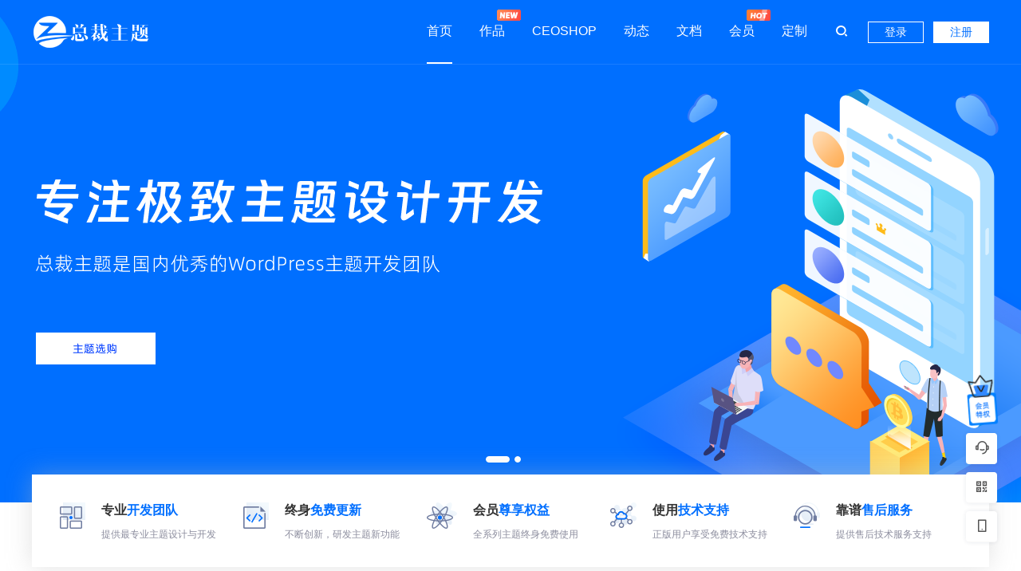

--- FILE ---
content_type: text/html; charset=UTF-8
request_url: https://www.ceotheme.com/?ref=13351
body_size: 13022
content:
<!DOCTYPE html>
<html lang="zh-CN">
<head>
<meta charset="UTF-8">
<meta name="applicable-device"content="pc,mobile">
<meta http-equiv="X-UA-Compatible" content="IE=edge">
<meta name="viewport" content="width=device-width, initial-scale=1">
<title>CeoTheme总裁主题 – 专注于极致WordPress主题_WordPress模板开发</title>
<meta name="keywords" content="总裁主题,ceotheme,wordpress,wordpress主题,wordpress博客主题,wordpress游戏主题,wordpress企业主题">
<meta name="description" content="CeoTheme总裁主题是国内最懂你的WordPress主题开发团队，超6年WordPress开发经验，专注于原创WordPress主题开发，提供有保障的维护及售后，打造更专业的WordPress中文建站服务商，做高品质WordPress网站认准CeoTheme总裁主题。">
<meta name='robots' content='max-image-preview:large' />
<link rel='stylesheet' id='prism-style-css'  href='https://www.ceotheme.com/wp-content/plugins/Pure-Highlightjs/highlight/styles/Coy.css' type='text/css' media='all' />
<link rel='stylesheet' id='pure-highlightjs-css-css'  href='https://www.ceotheme.com/wp-content/plugins/Pure-Highlightjs/assets/pure-highlight.css' type='text/css' media='all' />
<link rel='stylesheet' id='edd-styles-css'  href='https://www.ceotheme.com/wp-content/plugins/easy-digital-downloads/templates/edd.min.css' type='text/css' media='all' />
<link rel='stylesheet' id='affwp-forms-css'  href='https://www.ceotheme.com/wp-content/plugins/affiliate-wp/assets/css/forms.min.css' type='text/css' media='all' />
<link rel='stylesheet' id='ceoshop-css'  href='https://www.ceotheme.com/wp-content/themes/ceonova-pro/ceoshop/assets/css/ceoshop.css' type='text/css' media='all' />
<link rel='stylesheet' id='ladda-css'  href='https://www.ceotheme.com/wp-content/themes/ceonova-pro/ceoshop/assets/css/ladda-themeless.min.css' type='text/css' media='all' />
<link rel='stylesheet' id='uikit-css'  href='https://www.ceotheme.com/wp-content/themes/ceonova-pro/static/css/uikit.css' type='text/css' media='all' />
<link rel='stylesheet' id='diy-css'  href='https://www.ceotheme.com/wp-content/themes/ceonova-pro/static/css/diy.css' type='text/css' media='all' />
<link rel='stylesheet' id='style-css'  href='https://www.ceotheme.com/wp-content/themes/ceonova-pro/style.css' type='text/css' media='all' />
<script type='text/javascript' src='https://www.ceotheme.com/wp-content/themes/ceonova-pro/static/js/jquery.min.js' id='jquery-js'></script>
<script type='text/javascript' id='jquery-cookie-js-extra'>
/* <![CDATA[ */
var affwp_scripts = {"ajaxurl":"https:\/\/www.ceotheme.com\/wp-admin\/admin-ajax.php"};
/* ]]> */
</script>
<script type='text/javascript' src='https://www.ceotheme.com/wp-content/plugins/affiliate-wp/assets/js/jquery.cookie.min.js' id='jquery-cookie-js'></script>
<script type='text/javascript' id='affwp-tracking-js-extra'>
/* <![CDATA[ */
var affwp_debug_vars = {"integrations":{"edd":"Easy Digital Downloads"},"version":"2.8","currency":"JPY","ref_cookie":"affwp_ref","visit_cookie":"affwp_ref_visit_id","campaign_cookie":"affwp_campaign"};
/* ]]> */
</script>
<script type='text/javascript' src='https://www.ceotheme.com/wp-content/plugins/affiliate-wp/assets/js/tracking.min.js' id='affwp-tracking-js'></script>
<script type='text/javascript' src='https://www.ceotheme.com/wp-content/themes/ceonova-pro/static/js/uikit.min.js' id='uikit-js'></script>
<meta name="generator" content="Easy Digital Downloads v2.10.1" />
		<script type="text/javascript">
		var AFFWP = AFFWP || {};
		AFFWP.referral_var = 'ref';
		AFFWP.expiration = 1;
		AFFWP.debug = 0;


		AFFWP.referral_credit_last = 0;
		</script>
      <meta name="onesignal" content="wordpress-plugin"/>
            <script>

      window.OneSignal = window.OneSignal || [];

      OneSignal.push( function() {
        OneSignal.SERVICE_WORKER_UPDATER_PATH = 'OneSignalSDKUpdaterWorker.js';
                      OneSignal.SERVICE_WORKER_PATH = 'OneSignalSDKWorker.js';
                      OneSignal.SERVICE_WORKER_PARAM = { scope: '/wp-content/plugins/onesignal-free-web-push-notifications/sdk_files/push/onesignal/' };
        OneSignal.setDefaultNotificationUrl("https://www.ceotheme.com");
        var oneSignal_options = {};
        window._oneSignalInitOptions = oneSignal_options;

        oneSignal_options['wordpress'] = true;
oneSignal_options['appId'] = '1c43f93b-023e-47ea-9f87-8c199090aaf6';
oneSignal_options['allowLocalhostAsSecureOrigin'] = true;
oneSignal_options['welcomeNotification'] = { };
oneSignal_options['welcomeNotification']['title'] = "总裁主题";
oneSignal_options['welcomeNotification']['message'] = "感谢您的订阅";
oneSignal_options['path'] = "https://www.ceotheme.com/wp-content/plugins/onesignal-free-web-push-notifications/sdk_files/";
oneSignal_options['safari_web_id'] = "web.onesignal.auto.184299bc-1c91-4dec-a5d4-b75cfd155372";
oneSignal_options['promptOptions'] = { };
oneSignal_options['promptOptions']['actionMessage'] = "希望为您显示网站最新内容更新通知";
oneSignal_options['promptOptions']['exampleNotificationTitleDesktop'] = "这是一个示例通知";
oneSignal_options['promptOptions']['exampleNotificationMessageDesktop'] = "通知将显示在您的桌面上";
oneSignal_options['promptOptions']['exampleNotificationTitleMobile'] = "示例通知";
oneSignal_options['promptOptions']['exampleNotificationMessageMobile'] = "通知将显示在您的设备上";
oneSignal_options['promptOptions']['exampleNotificationCaption'] = "（您可以随时取消订阅）";
oneSignal_options['promptOptions']['acceptButtonText'] = "继续";
oneSignal_options['promptOptions']['cancelButtonText'] = "不，谢谢";
oneSignal_options['promptOptions']['siteName'] = "http://www.ceotheme.com";
oneSignal_options['promptOptions']['autoAcceptTitle'] = "单击“继续”";
oneSignal_options['notifyButton'] = { };
oneSignal_options['notifyButton']['enable'] = true;
oneSignal_options['notifyButton']['position'] = 'bottom-left';
oneSignal_options['notifyButton']['theme'] = 'default';
oneSignal_options['notifyButton']['size'] = 'large';
oneSignal_options['notifyButton']['showCredit'] = false;
oneSignal_options['notifyButton']['text'] = {};
oneSignal_options['notifyButton']['text']['tip.state.unsubscribed'] = '订阅网站通知';
oneSignal_options['notifyButton']['text']['tip.state.subscribed'] = '取消订阅';
oneSignal_options['notifyButton']['text']['tip.state.blocked'] = '已订阅';
oneSignal_options['notifyButton']['text']['message.action.subscribed'] = '已阻止订阅';
oneSignal_options['notifyButton']['text']['message.action.resubscribed'] = '您已订阅通知';
oneSignal_options['notifyButton']['text']['message.action.unsubscribed'] = '您将不再收到通知';
oneSignal_options['notifyButton']['text']['dialog.main.title'] = '管理站点通知';
oneSignal_options['notifyButton']['text']['dialog.main.button.subscribe'] = '订阅';
oneSignal_options['notifyButton']['text']['dialog.main.button.unsubscribe'] = '退订';
oneSignal_options['notifyButton']['text']['dialog.blocked.title'] = '取消阻止通知';
oneSignal_options['notifyButton']['text']['dialog.blocked.message'] = '按照以下说明允许通知：';
                OneSignal.init(window._oneSignalInitOptions);
                      });

      function documentInitOneSignal() {
        var oneSignal_elements = document.getElementsByClassName("OneSignal-prompt");

        var oneSignalLinkClickHandler = function(event) { OneSignal.push(['registerForPushNotifications']); event.preventDefault(); };        for(var i = 0; i < oneSignal_elements.length; i++)
          oneSignal_elements[i].addEventListener('click', oneSignalLinkClickHandler, false);
      }

      if (document.readyState === 'complete') {
           documentInitOneSignal();
      }
      else {
           window.addEventListener("load", function(event){
               documentInitOneSignal();
          });
      }
    </script>
<link rel="stylesheet" href="https://at.alicdn.com/t/c/font_4073586_5fq4g109min.css"/>
<link rel="shortcut icon" href="https://www.ceotheme.com/favicon.ico"/>
</head>
	<body>
	    <style>
		.navbar-login-z .box .title {
    margin-top: 100px;
}
.navbar-login-z .zc .title {
    margin-top: 190px;
}
.shuang11{
    background: #fd420a;
    border-radius: 50px;
    color: #fff;
    font-size: 12px;
    display: inline-block;
    padding: 0 15px;
    margin-left: 10px;
    line-height: 23px;
}
.gotop-service-box .btms span {
    font-size: 18px;
}		</style>
		<div id="ceotheme">
			<header class="navBar_01 ceo-visible@s top_box" id="headbox">
	<div class="ceo-container ceo-flex ceo-flex-middle">
		<a href="https://www.ceotheme.com" class="ceo-logo-navBar_01 logo ceo-display-block ceo-flex-1">
			<img src="https://www.ceotheme.com/wp-content/themes/ceonova/static/images/ceotheme-logo-n.png" alt="CeoTheme总裁主题"/>
		</a>
		<div class="nav ceo-visible@s">
		    <ul class="ceo-navbar-ul ceo-margin-remove ceo-padding-remove">
		        <li class="current-menu-item"><a href="https://www.ceotheme.com/">首页</a></li>
<li><a href="https://www.ceotheme.com/theme">作品<em class="new"></em></a></li>
<li><a href="https://www.ceotheme.com/ceoshop">CEOSHOP</a></li>
<li><a href="https://www.ceotheme.com/news">动态</a></li>
<li><a href="https://www.ceotheme.com/docs/changjianwenti">文档</a></li>
<li><a href="https://www.ceotheme.com/vip">会员<em class="hot"></em></a></li>
<li><a href="https://www.ceotheme.com/apply">定制</a></li>
		    </ul>
		</div>
		
				<div class="search ceo-margin-left ceo-visible@s">
		    <a class="ceo-navbar-search-a" ceo-toggle="target: #mobSearch"><i class="ceofont ceoicon-search-2-line"></i></a>
		</div>
				
				<div class="ceo-visible@s">
		    
<div class="ceo-margin-left ceo-users-lore">
    	<a class="ceo-users-l" href="#navbar-login" ceo-toggle>登录</a>
    <a href="javascript:;" class="ceo-users-y ceo-visible@s button mid qq half qq_login_button ceo_qq_login">注册</a>
    </div>
		</div>
				<div id="mobSearch" ceo-modal>
    <div class="ceo-modal-dialog ceo-modal-body ceo-ss-navbar ceo-margin-t-b-auto ceo-background-default">
		<button class="ceo-modal-close-default ceo-modal-close" type="button" ceo-close></button>
        <h3 class="ceo-modal-search">搜索</h3>
        <div class="search">
			<form method="get" class="ceo-form ceo-flex ceo-overflow-hidden ceo-position-relative" action="https://www.ceotheme.com">
				<input type="search" placeholder="输入关键字搜索" autocomplete="off" value="" name="s" required="required" class="b-a b-r-4 ceo-input ceo-flex-1">
				<button type="submit" class="ceo-position-center-right"><i class="ceofont ceoicon-search-2-line"></i></button>
			</form>
		</div>
				<div class="tags-item ceo-margin-top">
			<p class="ceo-margin-small-bottom ceo-text-small">热门标签：</p>
			    <a href="https://www.ceotheme.com/tag/ceomax%e4%b8%bb%e9%a2%98" class="tag-cloud-link tag-link-27 tag-link-position-1" style="font-size: 12px;">CeoMax主题</a>
<a href="https://www.ceotheme.com/tag/wordpress%e4%b8%bb%e9%a2%98" class="tag-cloud-link tag-link-31 tag-link-position-2" style="font-size: 12px;">WordPress主题</a>
<a href="https://www.ceotheme.com/tag/%e4%b8%bb%e9%a2%98" class="tag-cloud-link tag-link-7 tag-link-position-3" style="font-size: 12px;">主题</a>
<a href="https://www.ceotheme.com/tag/%e6%80%bb%e8%a3%81%e4%b8%bb%e9%a2%98" class="tag-cloud-link tag-link-73 tag-link-position-4" style="font-size: 12px;">总裁主题</a>
<a href="https://www.ceotheme.com/tag/ceomax%e4%b8%bb%e9%a2%98%e6%9b%b4%e6%96%b0%e8%ae%b0%e5%bd%95" class="tag-cloud-link tag-link-45 tag-link-position-5" style="font-size: 12px;">CeoMax主题更新记录</a>
<a href="https://www.ceotheme.com/tag/ceonova%e4%b8%bb%e9%a2%98" class="tag-cloud-link tag-link-66 tag-link-position-6" style="font-size: 12px;">CeoNova主题</a>
<a href="https://www.ceotheme.com/tag/ceomax%e6%9b%b4%e6%96%b0%e8%ae%b0%e5%bd%95" class="tag-cloud-link tag-link-34 tag-link-position-7" style="font-size: 12px;">ceomax更新记录</a>
<a href="https://www.ceotheme.com/tag/ceoedu%e4%b8%bb%e9%a2%98" class="tag-cloud-link tag-link-82 tag-link-position-8" style="font-size: 12px;">CeoEdu主题</a>
<a href="https://www.ceotheme.com/tag/ceodocszhuti" class="tag-cloud-link tag-link-134 tag-link-position-9" style="font-size: 12px;">CeoDocs主题</a>
<a href="https://www.ceotheme.com/tag/ceonova" class="tag-cloud-link tag-link-72 tag-link-position-10" style="font-size: 12px;">ceonova</a>		</div>
		    </div>
</div>	</div>
</header>
			<main>
<div class="slide_02 ceo-background-default">
	<div class="slide_2 ceo-position-relative ceo-visible-toggle" tabindex="-1" ceo-slideshow="autoplay: true">
	    <ul class="ceo-slideshow-items">
	    		        <li>
	            <a href="/theme" target="_blank" class="ceo-cover-container ceo-display-block ceo-height-1-1">
	            	<img src="https://images.ceotheme.cn/ceotheme-img/2023/05/2023050813102116.png" alt="Wordpress主题" ceo-cover>
	            </a>
	        </li>
	        	        <li>
	            <a href="/theme" target="_blank" class="ceo-cover-container ceo-display-block ceo-height-1-1">
	            	<img src="https://images.ceotheme.cn/ceotheme-img/2023/05/2023050813105053.png" alt="Wordpress主题" ceo-cover>
	            </a>
	        </li>
	        	    </ul>
	    <a class="ceo-position-center-left ceo-position-small ceo-hidden-hover" href="#" ceo-slidenav-previous ceo-slideshow-item="previous"></a>
	    <a class="ceo-position-center-right ceo-position-small ceo-hidden-hover" href="#" ceo-slidenav-next ceo-slideshow-item="next"></a>
	    <ul class="slide_dotnav ceo-position-bottom-center ceo-slideshow-nav ceo-dotnav"></ul>
	</div>
	<div class="slide_2_mk ceo-visible@s">
	    <div class="ceo-container">
	        <div class="slide_2_mkbox ceo-background-default">
        		<div class="ceo-grid-ceosmls" ceo-grid>
        		            			<div class="ceo-width-1-5">
        			    <a href="" target="_blank" class="item">
        			        <div class="ceo-grid-ceosmls" ceo-grid>
        			            <div class="ceo-width-auto">
                				    <img src="https://images.ceotheme.cn/ceotheme-img/2021/12/202112130041285.png" alt="专业开发团队">
                				</div>
                				<div class="ceo-width-expand">
                					<span>专业<em>开发团队</em></span>
                					<p>提供最专业主题设计与开发</p>
                				</div>
            				</div>
        				</a>
        			</div>
        			        			<div class="ceo-width-1-5">
        			    <a href="" target="_blank" class="item">
        			        <div class="ceo-grid-ceosmls" ceo-grid>
        			            <div class="ceo-width-auto">
                				    <img src="https://images.ceotheme.cn/ceotheme-img/2021/12/2021121300413632.png" alt="终身免费更新">
                				</div>
                				<div class="ceo-width-expand">
                					<span>终身<em>免费更新</em></span>
                					<p>不断创新，研发主题新功能</p>
                				</div>
            				</div>
        				</a>
        			</div>
        			        			<div class="ceo-width-1-5">
        			    <a href="" target="_blank" class="item">
        			        <div class="ceo-grid-ceosmls" ceo-grid>
        			            <div class="ceo-width-auto">
                				    <img src="https://images.ceotheme.cn/ceotheme-img/2021/12/2021121300414310.png" alt="会员尊享权益">
                				</div>
                				<div class="ceo-width-expand">
                					<span>会员<em>尊享权益</em></span>
                					<p>全系列主题终身免费使用</p>
                				</div>
            				</div>
        				</a>
        			</div>
        			        			<div class="ceo-width-1-5">
        			    <a href="" target="_blank" class="item">
        			        <div class="ceo-grid-ceosmls" ceo-grid>
        			            <div class="ceo-width-auto">
                				    <img src="https://images.ceotheme.cn/ceotheme-img/2021/12/2021121300415093.png" alt="使用技术支持">
                				</div>
                				<div class="ceo-width-expand">
                					<span>使用<em>技术支持</em></span>
                					<p>正版用户享受免费技术支持</p>
                				</div>
            				</div>
        				</a>
        			</div>
        			        			<div class="ceo-width-1-5">
        			    <a href="" target="_blank" class="item">
        			        <div class="ceo-grid-ceosmls" ceo-grid>
        			            <div class="ceo-width-auto">
                				    <img src="https://images.ceotheme.cn/ceotheme-img/2021/12/2021121300415841.png" alt="靠谱售后服务">
                				</div>
                				<div class="ceo-width-expand">
                					<span>靠谱<em>售后服务</em></span>
                					<p>提供售后技术服务支持</p>
                				</div>
            				</div>
        				</a>
        			</div>
        			        		</div>
    		</div>
		</div>
	</div>
</div>

<div class="ceo-app-icobox ceo-background-default ceo-hidden@s">
    <div class="ceo-container">
        <div class="ceo-grid-ceosmls" ceo-grid>
                        <div class="ceo-width-1-4">
                <a href="/theme">
                    <img src="https://images.ceotheme.cn/ceotheme-img/2021/12/2021121301042822.png"/>
                    <p>主题中心</p>
                </a>
            </div>
                        <div class="ceo-width-1-4">
                <a href="/apply">
                    <img src="https://images.ceotheme.cn/ceotheme-img/2021/12/2021121301043741.png"/>
                    <p>服务定制</p>
                </a>
            </div>
                        <div class="ceo-width-1-4">
                <a href="/docs/changjianwenti">
                    <img src="https://images.ceotheme.cn/ceotheme-img/2021/12/2021121301044697.png"/>
                    <p>文档中心</p>
                </a>
            </div>
                        <div class="ceo-width-1-4">
                <a href="/news">
                    <img src="https://images.ceotheme.cn/ceotheme-img/2021/12/2021121301045511.png"/>
                    <p>官方动态</p>
                </a>
            </div>
                    </div>
    </div>
</div>
<div class="ceo-home-card ceo-background-default">
    <div class="ceo-container">
        <div class="ceo-home-title">
            <span>总裁智慧行业解决方案</span>
            <p>满足付费资源、企业官网、课程门户及图片素材等不同场景业务需求</p>
        </div>
        <div class="card">
            <div class="ceo-grid-medium" ceo-grid>
                    		    <div class="ceo-width-1-1 ceo-width-1-3@s">
    		    <div class="item ceo-overflow-hidden ceo-background-default">
    <div class="ceo-card-mk">
    	<a href="https://www.ceotheme.com/ceodocs.html"  class="thumb ceo-display-block ceo-cover-container">
    		    		<img src="https://images.ceotheme.cn/ceotheme-img/2023/11/2023110513383786.png" alt="CeoDocs主题" ceo-cover/>
    		    	</a>
    	                <span class="ceo_shop_vip"></span>
                    </div>
	<div class="content">
	    <div class="titlebox ceo-text-truncate">
    		<a href="https://www.ceotheme.com/ceodocs.html"  class="title" title="CeoDocs主题">
                CeoDocs主题            </a>
            <p class="ceo-text-truncate" title="CeoDocs是一款极简大气的WordPress付费办公素材下载主题！">CeoDocs是一款极简大气的WordPress付费办公素材下载主题！</p>
            <div class="contentan">
                <a href="https://www.ceotheme.com/ceodocs.html"  class="x">主题介绍<i class="ceofont ceoicon-arrow-right-s-line"></i></a>
            </div>
        </div>
	</div>
</div>    		    </div>
                    		    <div class="ceo-width-1-1 ceo-width-1-3@s">
    		    <div class="item ceo-overflow-hidden ceo-background-default">
    <div class="ceo-card-mk">
    	<a href="https://www.ceotheme.com/ceonova-pro.html"  class="thumb ceo-display-block ceo-cover-container">
    		    		<img src="https://images.ceotheme.cn/ceotheme-img/2021/12/2023050813212339.png" alt="CeoNova-Pro主题" ceo-cover/>
    		    	</a>
    	                <span class="ceo_shop_vip"></span>
                    </div>
	<div class="content">
	    <div class="titlebox ceo-text-truncate">
    		<a href="https://www.ceotheme.com/ceonova-pro.html"  class="title" title="CeoNova-Pro主题">
                CeoNova-Pro主题            </a>
            <p class="ceo-text-truncate" title="CeoNova-Pro主题是一款高端产品官网主题，且强大、轻量、大气！">CeoNova-Pro主题是一款高端产品官网主题，且强大、轻量、大气！</p>
            <div class="contentan">
                <a href="https://www.ceotheme.com/ceonova-pro.html"  class="x">主题介绍<i class="ceofont ceoicon-arrow-right-s-line"></i></a>
            </div>
        </div>
	</div>
</div>    		    </div>
                    		    <div class="ceo-width-1-1 ceo-width-1-3@s">
    		    <div class="item ceo-overflow-hidden ceo-background-default">
    <div class="ceo-card-mk">
    	<a href="https://www.ceotheme.com/ceoedu-pro.html"  class="thumb ceo-display-block ceo-cover-container">
    		    		<img src="https://images.ceotheme.cn/ceotheme-img/2021/12/2021121609344326.png" alt="CeoEdu-Pro主题" ceo-cover/>
    		    	</a>
    	                <span class="ceo_shop_vip"></span>
                    </div>
	<div class="content">
	    <div class="titlebox ceo-text-truncate">
    		<a href="https://www.ceotheme.com/ceoedu-pro.html"  class="title" title="CeoEdu-Pro主题">
                CeoEdu-Pro主题            </a>
            <p class="ceo-text-truncate" title="CeoEdu-Pro主题是一款多商户高端教育专类型主题，且强大、轻量、大气！">CeoEdu-Pro主题是一款多商户高端教育专类型主题，且强大、轻量、大气！</p>
            <div class="contentan">
                <a href="https://www.ceotheme.com/ceoedu-pro.html"  class="x">主题介绍<i class="ceofont ceoicon-arrow-right-s-line"></i></a>
            </div>
        </div>
	</div>
</div>    		    </div>
                    		    <div class="ceo-width-1-1 ceo-width-1-3@s">
    		    <div class="item ceo-overflow-hidden ceo-background-default">
    <div class="ceo-card-mk">
    	<a href="https://www.ceotheme.com/ceomax-pro.html"  class="thumb ceo-display-block ceo-cover-container">
    		    		<img src="https://images.ceotheme.cn/ceotheme-img/2021/01/2021121300442726.png" alt="CeoMax-Pro主题" ceo-cover/>
    		    	</a>
    	                <span class="ceo_shop_vip"></span>
                    </div>
	<div class="content">
	    <div class="titlebox ceo-text-truncate">
    		<a href="https://www.ceotheme.com/ceomax-pro.html"  class="title" title="CeoMax-Pro主题">
                CeoMax-Pro主题            </a>
            <p class="ceo-text-truncate" title="CeoMax-Pro强大的功能 在不久的将来Ta能实现你一切幻想...">CeoMax-Pro强大的功能 在不久的将来Ta能实现你一切幻想...</p>
            <div class="contentan">
                <a href="https://www.ceotheme.com/ceomax-pro.html"  class="x">主题介绍<i class="ceofont ceoicon-arrow-right-s-line"></i></a>
            </div>
        </div>
	</div>
</div>    		    </div>
                    		    <div class="ceo-width-1-1 ceo-width-1-3@s">
    		    <div class="item ceo-overflow-hidden ceo-background-default">
    <div class="ceo-card-mk">
    	<a href="https://www.ceotheme.com/ceonova.html"  class="thumb ceo-display-block ceo-cover-container">
    		    		<img src="https://images.ceotheme.cn/ceotheme-img/2021/12/2023110512132593.png" alt="CeoNova主题" ceo-cover/>
    		    	</a>
    	    </div>
	<div class="content">
	    <div class="titlebox ceo-text-truncate">
    		<a href="https://www.ceotheme.com/ceonova.html"  class="title" title="CeoNova主题">
                CeoNova主题            </a>
            <p class="ceo-text-truncate" title="CeoNova主题是一款高端产品官网主题，且强大、轻量、大气！">CeoNova主题是一款高端产品官网主题，且强大、轻量、大气！</p>
            <div class="contentan">
                <a href="https://www.ceotheme.com/ceonova.html"  class="x">主题介绍<i class="ceofont ceoicon-arrow-right-s-line"></i></a>
            </div>
        </div>
	</div>
</div>    		    </div>
                    		    <div class="ceo-width-1-1 ceo-width-1-3@s">
    		    <div class="item ceo-overflow-hidden ceo-background-default">
    <div class="ceo-card-mk">
    	<a href="https://www.ceotheme.com/ceoedu.html"  class="thumb ceo-display-block ceo-cover-container">
    		    		<img src="https://images.ceotheme.cn/ceotheme-img/2021/12/2023110512133619.png" alt="CeoEdu主题" ceo-cover/>
    		    	</a>
    	    </div>
	<div class="content">
	    <div class="titlebox ceo-text-truncate">
    		<a href="https://www.ceotheme.com/ceoedu.html"  class="title" title="CeoEdu主题">
                CeoEdu主题            </a>
            <p class="ceo-text-truncate" title="CeoEdu主题是一款多商户高端教育专类型主题，且强大、轻量、大气！">CeoEdu主题是一款多商户高端教育专类型主题，且强大、轻量、大气！</p>
            <div class="contentan">
                <a href="https://www.ceotheme.com/ceoedu.html"  class="x">主题介绍<i class="ceofont ceoicon-arrow-right-s-line"></i></a>
            </div>
        </div>
	</div>
</div>    		    </div>
                            </div>
            <div class="ceo-card-more">
                <a href="https://www.ceotheme.com/theme">查看更多作品</a>
            </div>
        </div>
    </div>
</div>
<div class="ceo-home-homevip" style="background-image: url(https://images.ceotheme.cn/ceotheme-img/2022/03/2022030413254728.png);">
    <div class="ceo-container">
        <div class="ceo-home-title">
            <span>总裁会员尊享权益</span>
            <p>成为我们的VIP会员，尊享所有主题免费使用，更享受全面的服务与福利。</p>
        </div>
        <div class="ceo-home-homevip2-box ceo-grid-medium" ceo-grid>
    <div class="ceo-width-1-1 ceo-width-1-2@s">
        <div class="home-homevip2-boxmk ceo-dongtai ceo-background-default">
            <div class="ceo-flex">
                <div class="title ceo-flex-1">
        	        <i>限时优惠</i>
                    <span>高级VIP会员</span>
                    <p>购买过任何主题的用户统称</p>
                </div>
                <i class="i ceofont ceoicon-vip-crown-2-line"></i>
            </div>
            <div class="an ceo-flex">
                <div class="ceo-flex-1">
                    <a href="/theme">立即选购</a>
                </div>
                <span class="jg">399<em>起</em></span>
            </div>
        </div>
    </div>
    	    <div class="ceo-width-1-1 ceo-width-1-2@s">
        <div class="home-homevip2-boxmk ceo-dongtai ceo-background-default">
            <div class="ceo-flex">
                <div class="title ceo-flex-1">
                            	        <i>限时优惠</i>
        	                            <span>超级VIP会员</span>
                    <p>所有主题免费下载使用</p>
                </div>
                <i class="i ceofont ceoicon-vip-crown-2-line"></i>
            </div>
            <div class="an ceo-flex">
                <div class="ceo-flex-1">
                            			<a href="#navbar-login" ceo-toggle>立即开通</a>
        			                </div>
                <span class="jg">899<em>C币</em></span>
            </div>
        </div>
    </div>
        </div>    </div>
</div>
<div class="ceo-home-spread ceo-background-default">
    <div class="ceo-container">
        <div class="ceo-home-title">
            <span>您有充足的理由选择我们</span>
            <p>世界上超过40%的网站是由WordPress搭建，而我们是国内最懂你的WordPress主题开发商</p>
        </div>
        <div class="ceo-home-spread-box ceo-position-relative ceo-visible-toggle ceo-light" tabindex="-1" ceo-slider>
            <ul class="ceo-slider-items ceo-child-width-1-1 ceo-child-width-1-5@s ceo-grid">
                                <li>
                    <div class="home-spread-boxmk ceo-dongtai">
                        <img src="https://images.ceotheme.cn/ceotheme-img/2021/12/2021121300480885.png" alt="专业开发团队">
                        <span>专业开发团队</span>
                        <p>我们的团队成员均来自于互联网行业，并且有着多年的开发经验，熟悉网站的开发流程，对于WordPress主题设计开发有着丰富的经验</p>
                    </div>
                </li>
                                <li>
                    <div class="home-spread-boxmk ceo-dongtai">
                        <img src="https://images.ceotheme.cn/ceotheme-img/2021/12/202112130048171.png" alt="便捷设置管理">
                        <span>便捷设置管理</span>
                        <p>独立自主开发的WordPress后台主题设置面板，可以方便快捷的设置你的网站，即使不懂代码也可以随心所欲的修改主题自定义选项。</p>
                    </div>
                </li>
                                <li>
                    <div class="home-spread-boxmk ceo-dongtai">
                        <img src="https://images.ceotheme.cn/ceotheme-img/2021/12/2021121300482379.png" alt="自动SEO优化">
                        <span>自动SEO优化</span>
                        <p>在开发过程中我们非常注重搜索引擎的优化，并借助WP平台的SEO优势，可以不需要任何插件即可实现自动提取生成页面关键词和描述。</p>
                    </div>
                </li>
                                <li>
                    <div class="home-spread-boxmk ceo-dongtai">
                        <img src="https://images.ceotheme.cn/ceotheme-img/2021/12/2021121300483052.png" alt="前沿设计风格">
                        <span>前沿设计风格</span>
                        <p>我们时刻关注前沿设计风格，紧跟行业趋势，无论响应式还是扁平化，我们的WordPress主题都能轻松搞定！选择我们，让你的网站永不落伍！</p>
                    </div>
                </li>
                                <li>
                    <div class="home-spread-boxmk ceo-dongtai">
                        <img src="https://images.ceotheme.cn/ceotheme-img/2021/12/20211213004837100.png" alt="永久免费使用">
                        <span>永久免费使用</span>
                        <p>购买任意WP主题都可获得永久免费使用权，即一次付费后可以一直使用，摆脱传统建站按年收费的方式，避免网站因续费问题无法访问的尴尬。</p>
                    </div>
                </li>
                            </ul>
            <a class="ceo-position-center-left ceo-position-small" href="#" ceo-slidenav-previous ceo-slider-item="previous"></a>
            <a class="ceo-position-center-right ceo-position-small" href="#" ceo-slidenav-next ceo-slider-item="next"></a>
        </div>
    </div>
</div>
<div class="ceo-home-file">
    <div class="ceo-container">
        <div class="ceo-home-title">
            <span>总裁产品使用文档中心</span>
            <p>总裁为您准备了各种产品使用教程及常见问题解决方案</p>
        </div>
        <div class="ceo-home-file-box">
            <div class="ceo-grid-ceosmls" ceo-grid>
                            	<ul class="ceo-width-1-1 ceo-width-1-3@s">
            	    <div class="ceo-home-file-boxmk ceo-background-default">
                	    <div class="ceo-home-file-boxtop ceo-background-cover ceo-panel ceo-flex ceo-flex-center ceo-flex-middle" style="background-image: url(https://images.ceotheme.cn/ceotheme-img/2022/03/2022030413261916.jpg)">
                        	<a href="https://www.ceotheme.com/news" target="_blank">动态</a>
                        </div>
                                                                        <li>
                            <div class="ceo-flex">
                            	<a href="https://www.ceotheme.com/40744.html" title="愿所有创业者被善良以待" target="_blank" class="ceo-flex-1 ceo-text-truncate">愿所有创业者被善良以待</a>
                                <span>2025-07-21</span>
                            </div>
                        </li>
                                                <li>
                            <div class="ceo-flex">
                            	<a href="https://www.ceotheme.com/24158.html" title="新款主题重构完成，带来更强大丝滑的商城系统！" target="_blank" class="ceo-flex-1 ceo-text-truncate">新款主题重构完成，带来更强大丝滑的商城系统！</a>
                                <span>2023-11-05</span>
                            </div>
                        </li>
                                                <li>
                            <div class="ceo-flex">
                            	<a href="https://www.ceotheme.com/24210.html" title="总裁主题新款上市：CeoDocs主题一款极简大气的WordPress付费办公素材下载主题！" target="_blank" class="ceo-flex-1 ceo-text-truncate">总裁主题新款上市：CeoDocs主题一款极简大气的WordPress付费办公素材下载主题！</a>
                                <span>2023-11-05</span>
                            </div>
                        </li>
                                                <li>
                            <div class="ceo-flex">
                            	<a href="https://www.ceotheme.com/21733.html" title="主题UI重构功能重构，暂停购买公告" target="_blank" class="ceo-flex-1 ceo-text-truncate">主题UI重构功能重构，暂停购买公告</a>
                                <span>2023-05-28</span>
                            </div>
                        </li>
                                                <li>
                            <div class="ceo-flex">
                            	<a href="https://www.ceotheme.com/20189.html" title="经过数天漫长等待终于完成备案变更~" target="_blank" class="ceo-flex-1 ceo-text-truncate">经过数天漫长等待终于完成备案变更~</a>
                                <span>2023-03-27</span>
                            </div>
                        </li>
                                                <div class="ceo-home-file-boxbottom">
                            <a href="https://www.ceotheme.com/news" target="_blank">更多<i class="ceofont ceoicon-arrow-right-s-line"></i></a>
                        </div>
                    </div>
                </ul>
                            	<ul class="ceo-width-1-1 ceo-width-1-3@s">
            	    <div class="ceo-home-file-boxmk ceo-background-default">
                	    <div class="ceo-home-file-boxtop ceo-background-cover ceo-panel ceo-flex ceo-flex-center ceo-flex-middle" style="background-image: url(https://images.ceotheme.cn/ceotheme-img/2021/12/2021121300494077.jpg)">
                        	<a href="https://www.ceotheme.com/tutorials" target="_blank">教程</a>
                        </div>
                                                                        <li>
                            <div class="ceo-flex">
                            	<a href="https://www.ceotheme.com/7855.html" title="总裁主题通用更新教程" target="_blank" class="ceo-flex-1 ceo-text-truncate">总裁主题通用更新教程</a>
                                <span>2022-05-13</span>
                            </div>
                        </li>
                                                <li>
                            <div class="ceo-flex">
                            	<a href="https://www.ceotheme.com/1468.html" title="CeoNova主题添加导航上的HOT和NEW图标教程" target="_blank" class="ceo-flex-1 ceo-text-truncate">CeoNova主题添加导航上的HOT和NEW图标教程</a>
                                <span>2021-12-31</span>
                            </div>
                        </li>
                                                <li>
                            <div class="ceo-flex">
                            	<a href="https://www.ceotheme.com/1039.html" title="总裁主题通用安装教程（超详细，新手也能独立完成）" target="_blank" class="ceo-flex-1 ceo-text-truncate">总裁主题通用安装教程（超详细，新手也能独立完成）</a>
                                <span>2021-12-16</span>
                            </div>
                        </li>
                                                <div class="ceo-home-file-boxbottom">
                            <a href="https://www.ceotheme.com/tutorials" target="_blank">更多<i class="ceofont ceoicon-arrow-right-s-line"></i></a>
                        </div>
                    </div>
                </ul>
                            	<ul class="ceo-width-1-1 ceo-width-1-3@s">
            	    <div class="ceo-home-file-boxmk ceo-background-default">
                	    <div class="ceo-home-file-boxtop ceo-background-cover ceo-panel ceo-flex ceo-flex-center ceo-flex-middle" style="background-image: url(https://images.ceotheme.cn/ceotheme-img/2021/12/2021121300494845.jpg)">
                        	<a href="https://www.ceotheme.com/journal" target="_blank">更新日志</a>
                        </div>
                                                                        <li>
                            <div class="ceo-flex">
                            	<a href="https://www.ceotheme.com/17498.html" title="CeoMax6.1版本更新记录（重要更新）" target="_blank" class="ceo-flex-1 ceo-text-truncate">CeoMax6.1版本更新记录（重要更新）</a>
                                <span>2023-01-01</span>
                            </div>
                        </li>
                                                <li>
                            <div class="ceo-flex">
                            	<a href="https://www.ceotheme.com/ceomax6-0.html" title="CeoMax6.0版本更新记录" target="_blank" class="ceo-flex-1 ceo-text-truncate">CeoMax6.0版本更新记录</a>
                                <span>2022-12-26</span>
                            </div>
                        </li>
                                                <li>
                            <div class="ceo-flex">
                            	<a href="https://www.ceotheme.com/ceomax5-0.html" title="CeoMax5.0版本更新记录" target="_blank" class="ceo-flex-1 ceo-text-truncate">CeoMax5.0版本更新记录</a>
                                <span>2022-05-13</span>
                            </div>
                        </li>
                                                <li>
                            <div class="ceo-flex">
                            	<a href="https://www.ceotheme.com/ceonova3-0.html" title="CeoNova3.0版本更新记录" target="_blank" class="ceo-flex-1 ceo-text-truncate">CeoNova3.0版本更新记录</a>
                                <span>2022-05-07</span>
                            </div>
                        </li>
                                                <li>
                            <div class="ceo-flex">
                            	<a href="https://www.ceotheme.com/ceoedu3-0.html" title="CeoEdu3.0版本更新记录" target="_blank" class="ceo-flex-1 ceo-text-truncate">CeoEdu3.0版本更新记录</a>
                                <span>2022-05-07</span>
                            </div>
                        </li>
                                                <div class="ceo-home-file-boxbottom">
                            <a href="https://www.ceotheme.com/journal" target="_blank">更多<i class="ceofont ceoicon-arrow-right-s-line"></i></a>
                        </div>
                    </div>
                </ul>
                            </div>
        </div>
    </div>
</div>
<div class="ceo-home-news">
    <div class="ceo-container">
        <div class="ceo-home-title">
            <span>官方最新动态</span>
            <p>时刻掌握官方最新动态，全面了解平台讯息</p>
        </div>
        <div class="ceo-home-news-box">
            <div class="ceo-grid-ceosmls" ceo-grid>
                    		    <div class="ceo-width-1-1 ceo-width-1-2@s">
        		    <div class="home-news-boxmk">
        		        <div class="ceo-grid-ceosmls" ceo-grid>
        					<div class="ceo-width-auto">
        						<span class="md">07-21</span>
        						<p class="y">2025</p>
        					</div>
        					<div class="ceo-width-expand">
        						<div class="title ceo-text-truncate">
        						    <a href="https://www.ceotheme.com/40744.html" target="_blank" title="愿所有创业者被善良以待">愿所有创业者被善良以待</a>
    						    </div>
        						<p class="content ceo-text-truncate">那些日子里，在屏幕前的你揉着酸胀的太阳穴，咖啡杯底结着褐色的&hellip;</p>
        					</div>
        					<div class="ceo-width-auto">
        					    <a href="https://www.ceotheme.com/40744.html" target="_blank" class="btn">查看详情</a>
        					</div>
    					</div>
    				</div>
				</div>
                    		    <div class="ceo-width-1-1 ceo-width-1-2@s">
        		    <div class="home-news-boxmk">
        		        <div class="ceo-grid-ceosmls" ceo-grid>
        					<div class="ceo-width-auto">
        						<span class="md">11-05</span>
        						<p class="y">2023</p>
        					</div>
        					<div class="ceo-width-expand">
        						<div class="title ceo-text-truncate">
        						    <a href="https://www.ceotheme.com/24158.html" target="_blank" title="新款主题重构完成，带来更强大丝滑的商城系统！">新款主题重构完成，带来更强大丝滑的商城系统！</a>
    						    </div>
        						<p class="content ceo-text-truncate">总裁主题至强商城系统正式上线！点击查看 脱离旧体系，不再束缚&hellip;</p>
        					</div>
        					<div class="ceo-width-auto">
        					    <a href="https://www.ceotheme.com/24158.html" target="_blank" class="btn">查看详情</a>
        					</div>
    					</div>
    				</div>
				</div>
                    		    <div class="ceo-width-1-1 ceo-width-1-2@s">
        		    <div class="home-news-boxmk">
        		        <div class="ceo-grid-ceosmls" ceo-grid>
        					<div class="ceo-width-auto">
        						<span class="md">11-05</span>
        						<p class="y">2023</p>
        					</div>
        					<div class="ceo-width-expand">
        						<div class="title ceo-text-truncate">
        						    <a href="https://www.ceotheme.com/24210.html" target="_blank" title="总裁主题新款上市：CeoDocs主题一款极简大气的WordPress付费办公素材下载主题！">总裁主题新款上市：CeoDocs主题一款极简大气的WordPress付费办公素材下载主题！</a>
    						    </div>
        						<p class="content ceo-text-truncate">超级VIP会员新福利，又一款非总裁主题官方原规划内的产品上线&hellip;</p>
        					</div>
        					<div class="ceo-width-auto">
        					    <a href="https://www.ceotheme.com/24210.html" target="_blank" class="btn">查看详情</a>
        					</div>
    					</div>
    				</div>
				</div>
                    		    <div class="ceo-width-1-1 ceo-width-1-2@s">
        		    <div class="home-news-boxmk">
        		        <div class="ceo-grid-ceosmls" ceo-grid>
        					<div class="ceo-width-auto">
        						<span class="md">05-28</span>
        						<p class="y">2023</p>
        					</div>
        					<div class="ceo-width-expand">
        						<div class="title ceo-text-truncate">
        						    <a href="https://www.ceotheme.com/21733.html" target="_blank" title="主题UI重构功能重构，暂停购买公告">主题UI重构功能重构，暂停购买公告</a>
    						    </div>
        						<p class="content ceo-text-truncate">致总裁主题新老用户： 总裁主题计划于2023年5月28日起对&hellip;</p>
        					</div>
        					<div class="ceo-width-auto">
        					    <a href="https://www.ceotheme.com/21733.html" target="_blank" class="btn">查看详情</a>
        					</div>
    					</div>
    				</div>
				</div>
                    		    <div class="ceo-width-1-1 ceo-width-1-2@s">
        		    <div class="home-news-boxmk">
        		        <div class="ceo-grid-ceosmls" ceo-grid>
        					<div class="ceo-width-auto">
        						<span class="md">03-27</span>
        						<p class="y">2023</p>
        					</div>
        					<div class="ceo-width-expand">
        						<div class="title ceo-text-truncate">
        						    <a href="https://www.ceotheme.com/20189.html" target="_blank" title="经过数天漫长等待终于完成备案变更~">经过数天漫长等待终于完成备案变更~</a>
    						    </div>
        						<p class="content ceo-text-truncate">备案变更已完成，并成功迁移服务器，演示站点已恢复访问，可能还&hellip;</p>
        					</div>
        					<div class="ceo-width-auto">
        					    <a href="https://www.ceotheme.com/20189.html" target="_blank" class="btn">查看详情</a>
        					</div>
    					</div>
    				</div>
				</div>
                    		    <div class="ceo-width-1-1 ceo-width-1-2@s">
        		    <div class="home-news-boxmk">
        		        <div class="ceo-grid-ceosmls" ceo-grid>
        					<div class="ceo-width-auto">
        						<span class="md">01-01</span>
        						<p class="y">2022</p>
        					</div>
        					<div class="ceo-width-expand">
        						<div class="title ceo-text-truncate">
        						    <a href="https://www.ceotheme.com/1373.html" target="_blank" title="CeoMax主题新版本与旧版本速度对比数据">CeoMax主题新版本与旧版本速度对比数据</a>
    						    </div>
        						<p class="content ceo-text-truncate">在竞争激烈的互联网，一个网站的功能、美观、交互都是缺一不可的&hellip;</p>
        					</div>
        					<div class="ceo-width-auto">
        					    <a href="https://www.ceotheme.com/1373.html" target="_blank" class="btn">查看详情</a>
        					</div>
    					</div>
    				</div>
				</div>
                    		    <div class="ceo-width-1-1 ceo-width-1-2@s">
        		    <div class="home-news-boxmk">
        		        <div class="ceo-grid-ceosmls" ceo-grid>
        					<div class="ceo-width-auto">
        						<span class="md">12-16</span>
        						<p class="y">2021</p>
        					</div>
        					<div class="ceo-width-expand">
        						<div class="title ceo-text-truncate">
        						    <a href="https://www.ceotheme.com/1012.html" target="_blank" title="人生苦短，无畏去担心别人怎么想你，怎么说你，做你该做的，做你想做的">人生苦短，无畏去担心别人怎么想你，怎么说你，做你该做的，做你想做的</a>
    						    </div>
        						<p class="content ceo-text-truncate">人生苦短 无畏去担心别人怎么想你，怎么说你，做你该做的，做你&hellip;</p>
        					</div>
        					<div class="ceo-width-auto">
        					    <a href="https://www.ceotheme.com/1012.html" target="_blank" class="btn">查看详情</a>
        					</div>
    					</div>
    				</div>
				</div>
                    		    <div class="ceo-width-1-1 ceo-width-1-2@s">
        		    <div class="home-news-boxmk">
        		        <div class="ceo-grid-ceosmls" ceo-grid>
        					<div class="ceo-width-auto">
        						<span class="md">12-13</span>
        						<p class="y">2021</p>
        					</div>
        					<div class="ceo-width-expand">
        						<div class="title ceo-text-truncate">
        						    <a href="https://www.ceotheme.com/835.html" target="_blank" title="总裁主题官网全新升级~">总裁主题官网全新升级~</a>
    						    </div>
        						<p class="content ceo-text-truncate">总裁主题官网全新升级~基于新款主题   &gt;   Ceo&hellip;</p>
        					</div>
        					<div class="ceo-width-auto">
        					    <a href="https://www.ceotheme.com/835.html" target="_blank" class="btn">查看详情</a>
        					</div>
    					</div>
    				</div>
				</div>
                            </div>
            <div class="btns">
			    <a href="https://www.ceotheme.com/news" target="_blank"><i class="ceofont ceoicon-share-forward-line"></i></a>
			</div>
        </div>
    </div>
</div>

		</main>
		    <!--底部宣传模块-->
		    		    <!--底部banner模块-->
		    <div class="ceo-footer-banner" style="background: url(https://images.ceotheme.cn/ceotheme-img/2022/03/2022030413352042.jpg) center no-repeat;">
    <div class="ceo-container">
        <div class="ceo-footer-banner-box">
            <h2>创造一个强大的网站从未如此简单！</h2>
            <p>即刻开启创造面向世界的产业链</p>
            <a href="/vip" target="_blank">从总裁主题开始</a>
        </div>
    </div>
</div>
			<!--右下角跟随模块-->
			<div class="gotop ceo-animation-slide-bottom-small">
    <div class="gotop-box">
                <div class="ceo_follow_img">
            <a href="/vip" class="ceo_follow_img_a" target="_blank" style="background: url(https://images.ceotheme.cn/ceotheme-img/2023/05/2023050813144074.png) center no-repeat;"></a>
        </div>
                
        <div class="gotop-boxan">
                        
                    
                    	<div class="gotop-item ceo-background-default gotop-service">
        	    <i class="ceofont ceoicon-customer-service-2-line"></i>
        	    <div class="gotop-service-box ceo-background-default b-a">
        	        <span class="you"></span>
                    <div class="tops">
                        <img src="https://images.ceotheme.cn/ceotheme-img/2022/03/2022030413365632.png">
                        <a href="https://wpa.qq.com/msgrd?v=3&amp;uin=110300260&amp;site=qq&amp;menu=yes" target="_blank" class="topsqq">点击联系客服</a>
                        <p>在线时间：<br />工作日周一至周五<br />14:00-24:00</p>
                    </div>
                    <div class="btms">
                        <h5>客服QQ</h5>
                        <p>110300260</p>
                        <h4>客服微信</h4>
                        <span>ceotheme</span>
                    </div>
                </div>
            </div>
        	        	
        	        	<div class="gotop-item ceo-background-default gotop-wx">
        	    <i class="ceofont ceoicon-qr-code-line"></i>
        	    <div class="gotop-wx-box ceo-background-default b-a">
        	        <span class="you"></span>
                    <div class="tops">
                        <p>扫描二维码</p>
                        <p>联系官方客服微信</p>
                        <img src="https://images.ceotheme.cn/ceotheme-img/2021/12/2021121300564561.jpg">
                    </div>
                </div>
            </div>
        	        	
        	        	<div class="gotop-item ceo-background-default gotop-ma">
        	    <i class="ceofont ceoicon-smartphone-line"></i>
        	    <div class="gotop-ma-box">
        	        <i></i>
                    <div class="tops">
                        <p>扫描二维码</p>
                        <p>手机访问本站</p>
                        <img src="https://images.ceotheme.cn/ceotheme-img/2022/03/2022030413372260.png"/>
                    </div>
                    <em></em>
                </div>
            </div>
                        
            <div class="gotop-item gotops ceo-background-default" id="gotops">
                <a href="#header" class="ceo-display-block" ceo-scroll>
                    <i class="ceofont ceoicon-arrow-up-s-line"></i>
                    <span class="gotop-span">返回顶部</span>
                </a>
            </div>
        </div>
    </div>
</div>
<div class="ceo-app-gotop gotops ceo-hidden@s" id="gotops">
    <a href="#header" class="ceo-display-block" ceo-scroll>
        <i class="ceofont ceoicon-arrow-up-s-line"></i>
    </a>
</div>			<!--底部主模块-->
			<footer class="ceo_footer">
                                                                <div class="foot-cop">
                    <div class="ceo-flex ceo-flex-middle ceo-container">
                        <div class="ceo-flex-1">
                            <div class="foot-cop-zt">
                                <span class="ceo-visible@s">© 2026 总裁主题 - CEOTHEME.COM &amp; WordPress Theme. All rights reserved</span>
                                                                <span>Theme By <a href="https://www.ceotheme.com/" target="_blank" rel="noreferrer nofollow">CeoTheme</a></span>
                                                            </div>
                            <div class="foot-cop-zb">
                                                                <span class="ceo-visible@s"><a href="/sitemap.xml" target="_blank"><i class="ceofont ceoicon-map-pin-fill" aria-hidden="true"></i> 网站地图</a></span>
                                                                                                                                <span class="ceo-display-inline-block"><a href="https://beian.miit.gov.cn/" target="_blank" rel="noreferrer nofollow">桂ICP备2022001918号-7</a></span>
                                                                <span class="jztheme"><a href="https://www.jztheme.com" target="_blank">前端资源</a></span>
                            </div>
                        </div>
                        <div class="foot-cop-y">
                                                        <li>
                                <a href="/" target="_blank" rel="noreferrer nofollow">
                                    <img src="https://images.ceotheme.cn/ceotheme-img/2022/03/2022030413354337.png" alt="总裁明星网站">
                                </a>
                            </li>
                                                        <li>
                                <a href="/" target="_blank" rel="noreferrer nofollow">
                                    <img src="https://images.ceotheme.cn/ceotheme-img/2021/12/2021121300542832.png" alt="总裁主题网站">
                                </a>
                            </li>
                                			        </div>
                    </div>
                </div>
                	            <div id="navbar-login" ceo-modal>
    <div class="ceo-modal-dialog ceo-navbar-login">
        <div class="ceo-grid-collapse" ceo-grid>
            <div class="ceo-width-1-1 ceo-width-1-2@s ceo-visible@s">
                <div class="navbar-login-z">
                    <div class="box">
                        <div class="bg ceo-background-cover ceo-position-cover ceo-flex ceo-flex-center ceo-flex-middle" style="background-image: url(https://images.ceotheme.cn/ceotheme-img/2022/03/2022030413235121.png)">
                            <div class="mh ceo-position-cover"></div>
                            <ul class="circles">
                                <li></li>
                                <li></li>
                                <li></li>
                                <li></li>
                                <li></li>
                                <li></li>
                                <li></li>
                                <li></li>
                                <li></li>
                                <li></li>
                            </ul>
                        </div>
                        <div class="title">
                            <span>欢迎光临</span>
                            <p>总裁主题 - 为创业者及创业公司提供有用的、实用的线上产品。</p>
                		    <a href="javascript:;" class="z button mid qq half qq_login_button ceo_qq_login">我要注册</a>
                		    <a href="/wp-login.php?action=lostpassword" class="w">忘记密码</a>
                        </div>
                    </div>
                </div>
            </div>
            <div class="ceo-width-1-1 ceo-width-1-2@s">
                <div class="navbar-login-y ceo-background-default ceo-panel">
                    <button class="ceo-modal-close-default ceo-modal-close" type="button" ceo-close></button>
                    <div class="ceo-login-title">
                        <a href="https://www.ceotheme.com" alt="CeoTheme总裁主题">
                            <img src="https://www.ceotheme.com/wp-content/themes/ceonova/static/images/ceotheme-logo.png" alt="CeoTheme总裁主题" />
                        </a>
                        <p>Hi~欢迎登录 CeoTheme总裁主题</p>
                    </div>

            		<div class="ceo-login-social">
        	            <div class="bottom">
                                                    	<a href="javascript:;" class="button mid qq half qq_login_button ceo_qq_login" ceo-tooltip="QQ登录"><i class="ceofont ceoicon-qq-fill"></i></a>
                        	
                            
                        	                    	</div>
                    </div>

            		            		<form action="" method="POST" id="login-form" class="login-weixin ceo-margin-top ceo-margin-bottom">
            		    <div class="ceo-inline ceo-width-1-1 ceo-margin-bottom">
            		        <span class="ceo-form-icon"><i class="ceofont ceoicon-shield-user-line"></i></span>
            			    <input type="text" id="username" class="b-r-4 ceo-input ceo-text-13px" name="username" placeholder="请输入您的用户名或邮箱账号" required="required">
            			</div>
            			<div class="ceo-inline ceo-width-1-1">
            			    <span class="ceo-form-icon"><i class="ceofont ceoicon-shield-keyhole-line"></i></span>
            			    <input type="password" id="password" class="b-r-4 ceo-input ceo-text-13px" name="password" placeholder="请输入您的密码..." required="required">
            			</div>

                        <div class="ceotheme-tips ceo-margin ceo-text-danger"></div>
            			<input type="hidden" name="action" value="zongcai_login">
            			<button class="login-button b-r-4 ceo-width-1-1 button mid dark ceo-display-block">立即登录</button>
            		    <div class="login-app-btns ceo-hidden@s">
                		    <a href="javascript:;" class="z button mid qq half qq_login_button ceo_qq_login">我要注册</a>
                		    <a href="/wp-login.php?action=lostpassword" class="w">忘记密码</a>
            		    </div>
            		</form>
            		                </div>
            </div>
        </div>
	</div>
</div>

<div id="navbar-register" ceo-modal>
    <div class="ceo-modal-dialog ceo-navbar-login">
        <div class="ceo-grid-collapse" ceo-grid>
            <div class="ceo-width-1-1 ceo-width-1-2@s ceo-visible@s">
                <div class="navbar-login-z">
                    <div class="box zc">
                        <div class="bg ceo-background-cover ceo-position-cover ceo-flex ceo-flex-center ceo-flex-middle" style="background-image: url(https://images.ceotheme.cn/ceotheme-img/2022/03/2022030413235121.png)">
                            <div class="mh ceo-position-cover"></div>
                            <ul class="circles">
                                <li></li>
                                <li></li>
                                <li></li>
                                <li></li>
                                <li></li>
                                <li></li>
                                <li></li>
                                <li></li>
                                <li></li>
                                <li></li>
                            </ul>
                        </div>
                        <div class="title">
                            <span>欢迎光临</span>
                            <p>总裁主题 - 为创业者及创业公司提供有用的、实用的线上产品。</p>
                		    <a href="#navbar-login" class="z" ceo-toggle>立即登录</a>
                		    <a href="/wp-login.php?action=lostpassword" class="w">忘记密码</a>
                        </div>
                    </div>
                </div>
            </div>
            <div class="ceo-width-1-1 ceo-width-1-2@s">
                <div class="navbar-login-y ceo-background-default ceo-panel">
                    <button class="ceo-modal-close-default ceo-modal-close" type="button" ceo-close></button>
                    <div class="ceo-login-title">
                        <a href="https://www.ceotheme.com" alt="CeoTheme总裁主题">
                            <img src="https://www.ceotheme.com/wp-content/themes/ceonova/static/images/ceotheme-logo.png" alt="CeoTheme总裁主题" />
                        </a>
                        <p>Hi~欢迎注册 CeoTheme总裁主题</p>
                    </div>

            		<div class="ceo-login-social">
        	            <div class="bottom">
                                                    	<a href="javascript:;" class="button mid qq half qq_login_button ceo_qq_login" ceo-tooltip="QQ登录"><i class="ceofont ceoicon-qq-fill"></i></a>
                        	

                            
                        	                    	</div>
                    </div>

            		            		<form action="" method="POST" id="register-form" class="login-weixin ceo-margin-medium-top ceo-margin-bottom">
                                    		    <div class="ceo-inline ceo-width-1-1 ceo-margin-bottom">
            		        <span class="ceo-form-icon"><i class="ceofont ceoicon-mail-line"></i></span>
                			<input type="email" id="email_address2" class="b-r-4 ceo-input ceo-text-13px" name="email_address2" placeholder="请输入您的邮箱" required="required">
            			</div>
            			<div class="ceo-inline ceo-width-1-1 ceo-margin-bottom">
            		        <span class="ceo-form-icon"><i class="ceofont ceoicon-shield-user-line"></i></span>
            			    <input type="text" id="username2" class="b-r-4 ceo-input ceo-text-13px" name="username2" placeholder="请输入您的用户名(英文/数字)" required="required">
            			</div>
            			<div class="ceo-inline ceo-width-1-1 ceo-margin-bottom">
            		        <span class="ceo-form-icon"><i class="ceofont ceoicon-shield-keyhole-line"></i></span>
            			    <input type="password" id="password2" class="b-r-4 ceo-input ceo-text-13px" name="password2" placeholder="请输入您的密码" required="required">
            			</div>
            			<div class="ceo-inline ceo-width-1-1 ceo-margin-bottom">
            		        <span class="ceo-form-icon"><i class="ceofont ceoicon-shield-keyhole-line"></i></span>
            			    <input type="password" id="repeat_password2" class="b-r-4 ceo-input ceo-text-13px" name="repeat_password2" placeholder="请再次输入密码..." required="required">
                        </div>
                        <div class="agreen ceo-text-13px">
                            <input id="agreement" name="agreen" type="checkbox" class="agreen_btn" required>
                            <label for="agreen"></label>
                            我已阅读并同意<a href="" target="_blank">《注册协议》</a>
                        </div>
                        <div class="ceotheme-tips ceo-margin ceo-text-danger"></div>
            			<input type="hidden" name="action" value="zongcai_register">
            			<button class="login-button b-r-4 ceo-width-1-1 button mid dark">立即注册</button>
            			<div class="login-app-btns ceo-hidden@s">
                		    <a href="#navbar-login" class="z" ceo-toggle>我要登录</a>
                		    <a href="/wp-login.php?action=lostpassword" class="w">忘记密码</a>
            		    </div>
            		</form>
            		                </div>
            </div>
        </div>
	</div>
</div>

<script>
    function is_in_weixin() {
        return "micromessenger" == navigator.userAgent.toLowerCase().match(/MicroMessenger/i)
    }

    $(".login-form .mpweixin_login_button,.login-form .mpweixin_login_button").on("click", function(e) {
        setTimeout(function (){
            UIkit.modal('#navbar-login').show();
        },500)
    });
    $(document).on("click", ".mpweixin_login_button", function(e) {
        e.preventDefault();
        var t = $(this)
            , a = t.html();
        if (is_in_weixin())
            return window.location.href = t.attr("href"),
                !0;
        $.post(ceotheme.ajaxurl, {
            action: "get_mpweixin_qr"
        }, function(e) {
            if (1 == e.status) {
                $("#navbar-login").find('form').html('<img class="login-weixin-img" src="' + e.ticket_img + '"><p class="login-weixin-p">请使用微信扫码关注登录</p>');
                $("#navbar-register").find('form').html('<img class="login-weixin-img" src="' + e.ticket_img + '"><p class="login-weixin-p">请使用微信扫码关注登录</p>');
                var n = setInterval(function() {
                    $.post(ceotheme.ajaxurl, {
                        action: "check_mpweixin_qr",
                        scene_id: e.scene_id
                    }, function(e) {
                        1 == e.status && (clearInterval(n),
                            UIkit.notification('扫码成功，即将登录', { status: 'success' }),
                            window.location.reload())
                    })
                }, 5e3)
            } else
                alert(e.ticket_img);
            t.html(a)
        })
    });
</script>		        			    <script type='text/javascript' src='https://www.ceotheme.com/wp-content/plugins/Pure-Highlightjs/assets/pure-highlight.js' id='pure-highlightjs-js'></script>
<script type='text/javascript' src='https://www.ceotheme.com/wp-content/plugins/Pure-Highlightjs/highlight/prism.js' id='Prism-js-js'></script>
<script type='text/javascript' id='edd-ajax-js-extra'>
/* <![CDATA[ */
var edd_scripts = {"ajaxurl":"https:\/\/www.ceotheme.com\/wp-admin\/admin-ajax.php","position_in_cart":"","has_purchase_links":"","already_in_cart_message":"\u60a8\u5df2\u6210\u529f\u6dfb\u52a0\u8fd9\u4e2a\u5546\u54c1\u5230\u60a8\u7684\u8d2d\u7269\u8f66","empty_cart_message":"\u60a8\u7684\u8fd8\u6ca1\u6709\u6dfb\u52a0\u4efb\u4f55\u5546\u54c1\u5230\u8d2d\u7269\u8f66","loading":"\u52a0\u8f7d\u4e2d","select_option":"\u8bf7\u9009\u62e9\u4e00\u4e2a\u9009\u9879","is_checkout":"0","default_gateway":"xh_alipay_edd","redirect_to_checkout":"1","checkout_page":"https:\/\/www.ceotheme.com\/checkout","permalinks":"1","quantities_enabled":"","taxes_enabled":"0"};
/* ]]> */
</script>
<script type='text/javascript' src='https://www.ceotheme.com/wp-content/plugins/easy-digital-downloads/assets/js/edd-ajax.min.js' id='edd-ajax-js'></script>
<script type='text/javascript' src='https://www.ceotheme.com/wp-content/themes/ceonova-pro/ceoshop/assets/js/member.js' id='member-js'></script>
<script type='text/javascript' src='https://www.ceotheme.com/wp-content/themes/ceonova-pro/ceoshop/assets/js/product.js' id='product-js'></script>
<script type='text/javascript' src='https://www.ceotheme.com/wp-content/themes/ceonova-pro/ceoshop/assets/js/spin.min.js' id='spin-js'></script>
<script type='text/javascript' src='https://www.ceotheme.com/wp-content/themes/ceonova-pro/ceoshop/assets/js/ladda.min.js' id='ladda-js'></script>
<script type='text/javascript' src='https://www.ceotheme.com/wp-includes/js/clipboard.min.js' id='clipboard-js'></script>
<script type='text/javascript' src='https://www.ceotheme.com/wp-content/themes/ceonova-pro/ceoshop/assets/js/decimal.min.js' id='decimal-js'></script>
<script type='text/javascript' id='ajax-js-extra'>
/* <![CDATA[ */
var ceotheme = {"ajaxurl":"https:\/\/www.ceotheme.com\/wp-admin\/admin-ajax.php"};
var _ceo_js = {"ajaxurl":"https:\/\/www.ceotheme.com\/wp-admin\/admin-ajax.php","theme_url":"https:\/\/www.ceotheme.com\/wp-content\/themes\/ceonova-pro","login_url":"\/user\/login","register_url":"\/user\/register","followed_btn":"\u5df2\u5173\u6ce8","follow_btn":"<i class=\"ceofont ceoicon-add-line\"><\/i>\u5173\u6ce8Ta","webp":""};
/* ]]> */
</script>
<script type='text/javascript' src='https://www.ceotheme.com/wp-content/themes/ceonova-pro/static/js/ajax.js' id='ajax-js'></script>
<script type='text/javascript' src='https://www.ceotheme.com/wp-content/themes/ceonova-pro/static/js/index.js' id='index-js'></script>
<script type='text/javascript' src='https://www.ceotheme.com/wp-includes/js/wp-embed.min.js' id='wp-embed-js'></script>
<script type='text/javascript' src='https://cdn.onesignal.com/sdks/OneSignalSDK.js?' async='async' id='remote_sdk-js'></script>
		    </footer>
		</div>
		<script>
    console.log("\n %c \u603b\u88c1\u4e3b\u9898 V4.0 %c \u0068\u0074\u0074\u0070\u0073\u003a\u002f\u002f\u0077\u0077\u0077\u002e\u0063\u0065\u006f\u0074\u0068\u0065\u006d\u0065\u002e\u0063\u006f\u006d \n\n", "color: #fff; background: #3371f5; padding:5px 0;", "background: #3371f5; padding:5px 0;");
</script>
<script>
var _hmt = _hmt || [];
(function() {
  var hm = document.createElement("script");
  hm.src = "https://hm.baidu.com/hm.js?2991e51c90752124a451a4085061a238";
  var s = document.getElementsByTagName("script")[0]; 
  s.parentNode.insertBefore(hm, s);
})();
</script>
<script type='text/javascript' src='https://www.ceotheme.com/wp-content/themes/ceonova-pro/static/js/jquery.color.js' id='jquery.color'></script>				<div class="ceo-app-footer-fixed ceo-app-footer ceo-hidden@s">
    <a href="/">
        <span class="icon">
            <i class="ceofont ceoicon-home-3-line"></i>
        </span>
        <span class="text">首页</span>
    </a>
    <a href="/vip">
        <span class="icon">
            <i class="ceofont ceoicon-vip-crown-2-line"></i>
        </span>
        <span class="text">会员</span>
    </a>
    <a class="cat" ceo-toggle="target: #mobNav">
        <span class="icon">
            <i class="ceofont ceoicon-apps-2-line"></i>
        </span>
        <span class="text">菜单</span>
    </a>
    <a href="/checkout/purchase-history">
        <span class="icon">
            <i class="ceofont ceoicon-briefcase-4-line"></i>
        </span>
        <span class="text">订单</span>
    </a>
    <a href="/user">
        <span class="icon">
            <i class="ceofont ceoicon-account-circle-line"></i>
        </span>
        <span class="text">我的</span>
    </a>
</div>		        <!-- CeoNova-Pro主题 -->
        <div id="ceoshop-member-box"></div>
</body>
</html>

--- FILE ---
content_type: text/html; charset=UTF-8
request_url: https://www.ceotheme.com/wp-admin/admin-ajax.php
body_size: -177
content:
2818

--- FILE ---
content_type: text/css
request_url: https://www.ceotheme.com/wp-content/themes/ceonova-pro/ceoshop/assets/css/ceoshop.css
body_size: 13721
content:
/**
 * CeoNova-Pro主题是一款极致美观强大的WordPress付费产品官网主题。
 * 正版唯一购买地址：https://www.ceotheme.com/
 * CeoNova-Pro主题官方演示站点：http://ceonova-pro.ceotheme.com/
 * 作者总裁QQ：110300260 （总裁）
 * CeoNova-Pro主题是一款轻量级、且简洁大气、产品官网类主题，定位于高端产品官网、同时包含了知识付费、定制服务、问答社区、论坛交流、网址导航、以及付费产品下载等全方位覆盖。
 * 能理解使用盗版的人，但是不能接受传播盗版。
 * CeoTheme总裁主题制作的CeoNova-Pro主题正版用户可享受该主题不限制域名，不限制数量，无限授权，仅限本人享有此特权，外泄主题包将取消授权资格！
 * 开发者不易，感谢支持，全天候在线客户服务+技术支持为您服务。
 */

/***********************支付框-通用***********************/
.ceo-payment{
    
}
.ceo-payment .ceo-modal-dialog{
    width: 300px;
    border-radius: 4px;
    background-image: url(../../assets/img/ceo-recharge.png);
    background-size: 460px 190px;
    background-repeat: no-repeat;
}
.ceo-payment .moduletitle{
    margin-bottom: 50px;
}
.ceo-payment .moduletitle span{
    position: absolute;
    z-index: 1010;
    top: 20px;
    left: 30px;
    font-size: 14px;
    color: #434343;
    display: flex;
    align-items: center;
}
.ceo-payment .moduletitle span i{
    font-size: 26px!important;
    line-height: 1;
    margin-right: 5px;
}
.ceo-payment .moduletitle button{
    top: 20px;
    right: 20px;
}
.ceo-payment .qrcode{
    margin: 0 auto;
    width: 188px;
    height: 188px;
    padding: 8px;
    border-radius: 4px;
    background-color: #f8f8f8;
    -webkit-box-shadow: 0 3px 15px 3px rgb(146 146 146 / 10%);
    -moz-box-shadow: 0 3px 15px 3px rgba(146,146,146,.1);
    box-shadow: 0 3px 15px 3px rgb(146 146 146 / 10%);
    background-image: url(../../assets/img/ceo-member-loading.gif);
    background-repeat: no-repeat;
    background-position: center;
    background-size: 188px;
}
.ceo-payment .qrcode img{
    max-width: 100%;
    height: auto;
    border-radius: 4px;
}
.ceo-payment .money{
    text-align: center;
    margin-top: 15px;
}
.ceo-payment .money span{
    font-size: 16px;
}
.ceo-payment .money span em{
    font-size: 12px;
    color: #434343;
    margin-right: 3px;
}
.ceo-payment .desc{
    text-align: center;
    margin-top: 20px;
}
.ceo-payment .desc p{
    text-align: center;
    display: inline-block;
    background: #f8f8f8;
    padding: 8px 16px;
    border-radius: 50px;
    font-size: 14px;
}
/*微信支付*/
.ceo-wechat-payment{
    
}
.ceo-wechat-payment .moduletitle span i{
    color: #21bd0a;
}
/*支付宝支付*/
.ceo-alipay-payment{
    
}
.ceo-alipay-payment .moduletitle span i{
    color: #1378fe;
}

/***********************购买框-通用***********************/
.ceo-purchase{
    
}
.ceo-purchase .ceo-modal-dialog{
    width: 388px;
    border-radius: 4px;
    background-image: url(../../assets/img/ceo-recharge.png);
    background-size: 460px 190px;
    background-repeat: no-repeat;
}
.ceo-purchase .moduletitle{
    margin-bottom: 50px;
}
.ceo-purchase .moduletitle span{
    position: absolute;
    z-index: 1010;
    top: 20px;
    left: 30px;
    font-size: 18px;
    font-weight: 600;
    color: #434343;
}
.ceo-purchase .moduletitle span i{
    font-size: 26px!important;
    line-height: 1;
    margin-right: 5px;
}
.ceo-purchase .moduletitle button{
    top: 20px;
    right: 20px;
}
.ceo-purchase .info{
    margin-bottom: 20px;
}
.ceo-purchase .info .title{
    display: block;
    color: #434343;
    font-size: 16px;
    margin-bottom: 8px;
}
.ceo-purchase .info .number{
    display: flex;
    align-items: center;
}
.ceo-purchase .info .number p{
    font-size: 12px;
    margin-right: 10px;
    color: #666;
}
.ceo-purchase .info .number p em{
    color: var(--primary-color);
    font-weight: 600;
}
.ceo-purchase .info .number span{
    flex: 1;
    font-size: 12px;
    color: #666;
}
.ceo-purchase .info .number .input{
    
}
.ceo-purchase .info .number .input .value{
    border: none;
    outline: none;
    width: 30px;
    text-align: center;
}
.ceo-purchase .info .number .input .decrease,.ceo-purchase .info .number .input .increase{
    outline: none;
    cursor: pointer;
    width: 25px;
    height: 25px;
    border-radius: 50px;
    border: 1px solid #dbdbdb;
    background: #fff;
}
.ceo-purchase .info .number .input .decrease{
    
}
.ceo-purchase .info .number .input .increase{
    
}
.ceo-purchase .info .number .input input::-webkit-outer-spin-button,  
.ceo-purchase .info .number .input input::-webkit-inner-spin-button{  
	-webkit-appearance: none !important;  
	margin: 0;  
}
.ceo-purchase .info .number .input input[type="number"]{
	-moz-appearance: textfield;
}
.ceo-purchase .package{
    margin-bottom: 20px;
}
.ceo-purchase .package .title{
    display: block;
    color: #999;
    margin-bottom: 10px;
}
.ceo-purchase .package ul{
    
}
.ceo-purchase .package ul li{
    
}
.ceo-purchase .package ul li button{
    background: rgb(255 255 255 / 0%);
    border: 1px solid rgb(0 0 0 / 6%);
    color: #434343;
    padding: 10px;
    border-radius: 4px;
    line-height: 1;
    width: 100%;
    text-transform: inherit;
}
.ceo-purchase .package ul li button.select{
    border: 1px solid var(--primary-color);
    background: rgba(0,102,255,.08);
}
.ceo-purchase .package ul li button.select span{
    color: var(--primary-color);
}
.ceo-purchase .package ul li button span{
    display: block;
    font-size: 12px;
    max-width: 100%;
    overflow: hidden;
    text-overflow: ellipsis;
    white-space: nowrap;
}
.ceo-purchase .way{
    
}
.ceo-purchase .way .title{
    display: block;
    color: #999;
    margin-bottom: 10px;
}
.ceo-purchase .way ul{
    display: flex;
    flex-flow: nowrap;
    align-items: center;
    justify-content: center;
}
.ceo-purchase .way ul li{
    width: 100%;
    display: flex;
    margin-right: 10px;
}
.ceo-purchase .way ul li:last-child{
    margin-right: 0px;
}
.ceo-purchase .way ul li button{
    display: flex;
    align-items: center;
    justify-content: center;
    height: 45px;
    line-height: 1;
    font-size: 12px;
    background: rgb(255 255 255 / 0%);
    border: 1px solid rgb(0 0 0 / 6%);
    color: #434343;
    width: 100%;
    padding: 0;
    border-radius: 4px;
}
.ceo-purchase .way ul li button.select{
    border: 1px solid var(--primary-color);
}
.ceo-purchase .way ul li button i{
    font-size: 20px !important;
    margin-right: 5px;
}
.ceo-purchase .way ul li button i.ceoicon-alipay-fill{
    color: #226bf3;
}
.ceo-purchase .way ul li button i.ceoicon-wechat-pay-fill{
    color: #22ac38;
}
.ceo-purchase .way ul li button i.ceoicon-wallet-3-fill{
    color: var(--primary-color);
}
.ceo-purchase .way ul li button span{
    
}
.ceo-purchase .coupon{
    margin-top: 20px;
    margin-bottom: 15px;
}
.ceo-purchase .coupon i{
    font-size: 20px!important;
    transform: translateY(0px);
    color: var(--primary-color);
}
.ceo-purchase .coupon input{
    border-radius: 4px 0px 0px 4px;
    border: 1px solid #e5e5e5;
    font-size: 12px;
}
.ceo-purchase .coupon button{
    width: 100%;
    line-height: 40px;
    color: var(--primary-color);
    background: rgba(0,102,255,.08);
    border-radius: 0px 4px 4px 0px;
    font-size: 12px;
    transition: all .3s;
    padding: 0 10px;
}
.ceo-purchase .coupon button:hover{
    background: var(--primary-color);
    color: #fff;
}
.ceo-purchase .money{
    position: relative;
    margin-top: 10px;
}
.ceo-purchase .money .price{
    color: #333;
    font-size: 14px;
    display: inline-block;
}
.ceo-purchase .money .price b{
    color: #FF7D18;
    font-size: 14px;
    font-weight: 600;
    display: inline-block;
    line-height: 1;
}
.ceo-purchase .money .detail{
    display: inline-block;
    margin-left: 3px;
}
.ceo-purchase .money .detail .righttitle{
    color: #ff7d18;
    display: inline-block;
    cursor: pointer;
    line-height: 1;
    transform: translateY(-1px);
}
.ceo-purchase .money .detail:hover .box{
    display: block;
}
.ceo-purchase .money .detail .box{
    position: absolute;
    bottom: 31px;
    right: 0;
    left: 0;
    z-index: 201;
    display: none;
}
.ceo-purchase .money .detail .box ul{
    padding: 20px 20px 10px 20px;
    height: 100%;
    border-radius: 4px;
    background: #fff;
    position: relative;
    box-shadow: 0px 0px 16px 1px rgb(0 0 0 / 10%);
}
.ceo-purchase .money .detail .box ul .titles{
    margin-bottom: 10px;
}
.ceo-purchase .money .detail .box ul li{
    margin-bottom: 10px;
    display: flex;
    justify-content: space-between;
    align-items: center;
    font-size: 12px;
}
.ceo-purchase .money .detail .box ul li:last-child{
    margin-bottom: 0px;
}
.ceo-purchase .money .detail .box ul li span{
    
}
.ceo-purchase .money .detail .box ul li em{
    color: #FF7D18;
}
.ceo-purchase .money .discount{
    float: right;
    display: inline-block;
}
.ceo-purchase .money .discount a{
    border-radius: 50px;
    color: #ff7d18;
    background: #fff0e1;
    padding: 0 10px;
    height: 22px;
    line-height: 22px;
    font-size: 12px;
    display: inline-block;
}
.ceo-purchase .money .discount:hover .box{
    display: block;
}
.ceo-purchase .money .discount .box{
    position: absolute;
    bottom: 31px;
    right: 0;
    left: 0;
    z-index: 201;
    display: none;
}
.ceo-purchase .money .discount .box .title{
    margin-bottom: 10px;
}
.ceo-purchase .money .discount .box ul{
    padding: 20px;
    height: 100%;
    border-radius: 4px;
    background: #fff;
    box-shadow: 0px 0px 16px 1px rgb(0 0 0 / 10%);
    text-align: left;
}
.ceo-purchase .money .discount .box ul li{
    margin-bottom: 10px;
    display: flex;
    justify-content: space-between;
    align-items: center;
    font-size: 12px;
    line-height: 1;
    border-bottom: 0px dashed #f4f4f4;
    list-style: none;
    padding-left: 0;
}
.ceo-purchase .money .discount .box ul li:after {
    display: none;
}
.ceo-purchase .money .discount .box ul li:last-child{
    margin-bottom: 0px;
}
.ceo-purchase .money .discount .box ul li.vip{
    color: #FF7D18;
}
.ceo-purchase .money .discount .box ul li.vip span:after {
    content: '';
    position: absolute;
    right: -11px;
    top: 3px;
    height: 5px;
    width: 5px;
    background: #FF7D18;
    box-shadow: 3px 0px 10px -1px var(--primary-color);
    border-radius: 50px;
    display: block;
}
.ceo-purchase .money .discount .box ul li span{
    position: relative;
}
.ceo-purchase .money .discount .box ul li p{
    line-height: 1.5;
    margin-bottom: 0;
    font-size: 12px;
}
.ceo-purchase .money .discount .box ul li p em{
    color: #FF7D18;
    margin-right: 5px;
}
.ceo-purchase .button{
    color: #fff;
    background-color: var(--primary-color);
    font-size: 15px;
    border-radius: 4px;
    line-height: 50px;
    display: block;
    width: 100%;
    transition: all .3s;
    margin-top: 20px;
}
.ceo-purchase .button:hover{
    opacity: .8;
}
.ceo-purchase .vipbutton{
    background: #f5cc87;
    color: #473a09;
}
/***********************卡密购买框***********************/
.ceo-purchase-card{
    
}
.ceo-purchase-card .mailbox{
    margin-bottom: 20px;
}
.ceo-purchase-card .mailbox input{
    border-radius: 4px;
}
.ceo-purchase-card .mailbox span{
    display: block;
    margin-top: 10px;
    background: #f8f8f8;
    padding: 8px 10px;
    border-radius: 4px;
    font-size: 12px;
    color: #999;
}
.ceo-purchase-card .mailbox span i{
    line-height: 1;
    margin-right: 5px;
    font-size: 15px!important;
    color: #ff9a5f;
}
.ceo-purchase-card .desc{
    margin-top: 10px;
}
.ceo-purchase-card .desc span{
    text-align: center;
    display: inline-block;
    background: #f8f8f8;
    color: #999;
    padding: 8px 16px;
    border-radius: 4px;
    font-size: 12px;
    line-height: 2;
}
.ceo-purchase-card .desc span a{
    color: var(--primary-color);
    margin-left: 10px;
    display: inline-block;
}
.ceo-purchase-card .desc span a i{
    margin-left: 3px;
    font-size: 16px!important;
    line-height: 1;
}
.ceo-purchase-card .desc span a i:before {
    content: "\edc6";
}
.ceo-purchase-card .desc span a:hover i:before {
    content: "\edc5";
}
/***********************实物购买框***********************/
.ceo-purchase-entity{
    
}
.ceo-purchase-entity .address{
    margin-bottom: 20px;
}
.ceo-purchase-entity .address .title{
    display: block;
    color: #999;
    margin-bottom: 10px;
}
.ceo-purchase-entity .address .btns{
    display: flex;
    justify-content: space-between;
    background: #f5f5f5;
    color: #999;
    border-radius: 4px;
    padding: 8px 10px;
}
.ceo-purchase-entity .address .btns span{
    width: 100px;
}
.ceo-purchase-entity .address .btns p{
    
}
.ceo-purchase-entity .address .btns em{
    color: #666;
}
.ceo-purchase-entity .message{
    margin-bottom: 20px;
}
.ceo-purchase-entity .message .title{
    display: block;
    color: #999;
    margin-bottom: 10px;
}
.ceo-purchase-entity .message input{
    border-radius: 4px;
}
/***********************游客购买框***********************/
.ceo-purchase-tourist{
    
}
.ceo-purchase-tourist .desc{
    margin-top: 10px;
}
.ceo-purchase-tourist .desc span{
    text-align: center;
    display: inline-block;
    background: #f8f8f8;
    color: #999;
    padding: 8px 16px;
    border-radius: 4px;
    font-size: 12px;
    line-height: 2;
}
.ceo-purchase-tourist .desc span a{
    color: var(--primary-color);
    margin-left: 10px;
    display: inline-block;
}
.ceo-purchase-tourist .desc span a i{
    margin-left: 3px;
    font-size: 16px!important;
    line-height: 1;
}
.ceo-purchase-tourist .desc span a i:before {
    content: "\edc6";
}
.ceo-purchase-tourist .desc span a:hover i:before {
    content: "\edc5";
}

/***********************下载框***********************/
.ceo-download{
    
}
.ceo-download .ceo-modal-dialog{
    width: 388px;
    border-radius: 4px;
    background-image: url(../../assets/img/ceo-recharge.png);
    background-size: 460px 190px;
    background-repeat: no-repeat;
}
.ceo-download .moduletitle{
    margin-bottom: 50px;
}
.ceo-download .moduletitle span{
    position: absolute;
    z-index: 1010;
    top: 20px;
    left: 30px;
    font-size: 18px;
    font-weight: 600;
    color: #434343;
}
.ceo-download .moduletitle span i{
    font-size: 26px!important;
    line-height: 1;
    margin-right: 5px;
}
.ceo-download .moduletitle button{
    top: 20px;
    right: 20px;
}
.ceo-download ul{
    list-style: none;
    overflow-y: auto;
    height: 231px;
}
.ceo-download ul::-webkit-scrollbar {
	width: 5px;
	height: 5px;
	background-color: #ededed;
}

.ceo-download ul::-webkit-scrollbar-track {
	background-color: #fff;
}

.ceo-download ul::-webkit-scrollbar-thumb {
	background-color: #ededed;
	border-radius: 10px
}
.ceo-download ul li{
    margin-bottom: 20px;
    text-align: center;
}
.ceo-download ul li p{
    margin-bottom: 10px;
}
.ceo-download ul li a{
    display: inline-block;
    color: #fff;
    background: var(--primary-color);
    font-size: 15px;
    border-radius: 50px;
    line-height: 46px;
    width: 80%;
}
.ceo-download ul li a:active {
    transform: scale(0.95);
    box-shadow: 0 1px 4px -1px var(--shadow);
}
.ceo-download ul li a:hover{
    opacity: .8;
}
.ceo-download ul li span{
    display: block;
    margin-top: 13px;
    color: #888;
}
.ceo-download ul li span em{
    display: inline-block;
    color: var(--primary-color);
    background: rgba(0,102,255,.08);
    border: 1px dashed var(--primary-color);
    font-size: 12px;
    border-radius: 4px;
    padding: 2px 10px;
    margin-left: 5px;
    cursor: pointer;
    word-break: break-all;
}
.ceo-download .desc{
    margin-top: 20px;
}
.ceo-download .desc p{
    text-align: center;
    display: block;
    background: #f8f8f8;
    color: #999;
    padding: 8px 16px;
    border-radius: 4px;
    font-size: 12px;
}
.ceo-download .desc p em{
    color: var(--primary-color);
    display: inline-block;
    font-weight: 600;
    margin-left: 3px;
}

/***********************隐藏内容-通用***********************/
.ceo-hide{
    border-radius: 4px;
    background-color: rgb(240 253 248);
    border: 1px dashed #9eebcd;
    margin: 20px 0;
    padding: 30px 20px;
    text-align: center;
    position: relative;
}
.ceo-hide .tag{
    position: absolute;
    top: 20px;
    left: 20px;
    color: var(--primary-color);
    background: rgba(0,102,255,.08);
    padding: 5px 10px;
    border-radius: 50px;
    font-size: 12px;
}
.ceo-hide .tag i{
    line-height: 1;
    background: rgb(146 233 199);
    color: var(--primary-color);
    border-radius: 50px;
    padding: 3px;
    margin-right: 5px;
}
.ceo-hide .icon{
    margin-bottom: 15px;
}
.ceo-hide .icon i{
    color: var(--primary-color);
    background: rgba(0,102,255,.08);
    border-radius: 100px;
    line-height: 1;
    padding: 20px;
    font-size: 50px !important;
}
.ceo-hide .desc{
    margin-bottom: 20px;
}
.ceo-hide .desc .info{
    color: #5e6e81;
    font-size: 16px;
    display: block;
}
.ceo-hide .desc .info em{
    color: #FF7D18;
    margin: 0 5px;
    font-weight: 600;
}
.ceo-hide .desc .discount{
    display: inline-block;
    position: relative;
    margin-top: 10px;
    transition: all .3s;
}
.ceo-hide .desc .discount a{
    color: #FF7D18;
    border: 1px solid #FF7D18;
    border-radius: 50px;
    padding: 2px 10px;
    font-size: 12px;
}
.ceo-hide .desc .discount:hover .box{
    display: block;
}
.ceo-hide .desc .discount .box{
    position: absolute;
    top: 30px;
    left: 50%;
    transform: translateX(-50%);
    z-index: 201;
    display: none;
    transition: all .3s;
}
.ceo-hide .desc .discount .box .title{
    margin-bottom: 10px;
}
.ceo-hide .desc .discount .box ul{
    padding: 20px;
    height: 100%;
    width: 205px;
    border-radius: 4px;
    background: #fff;
    position: relative;
    box-shadow: 0px 0px 16px 1px rgb(0 0 0 / 10%);
    text-align: left;
}
.ceo-hide .desc .discount .box ul:before {
    content: " ";
    position: absolute;
    width: 0;
    height: 0;
    left: 50%;
    transform: translateX(-50%);
    top: -16px;
    border: 10px solid transparent;
    border-bottom-color: #fff;
}
.ceo-hide .desc .discount .box ul li{
    margin-bottom: 10px;
    display: flex;
    justify-content: space-between;
    align-items: center;
    font-size: 12px;
    line-height: 1;
    border-bottom: 0px dashed #f4f4f4;
    list-style: none;
    padding-left: 0;
}
.ceo-hide .desc .discount .box ul li:after {
    display: none;
}
.ceo-hide .desc .discount .box ul li:last-child{
    margin-bottom: 0px;
}
.ceo-hide .desc .discount .box ul li.vip{
    color: #FF7D18;
}
.ceo-hide .desc .discount .box ul li.vip span:after {
    content: '';
    position: absolute;
    right: -11px;
    top: 3px;
    height: 5px;
    width: 5px;
    background: #FF7D18;
    box-shadow: 3px 0px 10px -1px var(--primary-color);
    border-radius: 50px;
    display: block;
}
.ceo-hide .desc .discount .box ul li span{
    position: relative;
}
.ceo-hide .desc .discount .box ul li p{
    line-height: 1.5;
    margin-bottom: 0;
    font-size: 12px;
}
.ceo-hide .desc .discount .box ul li p em{
    color: var(--primary-color);
    margin-right: 5px;
}
.ceo-hide .btns{
    display: flex;
    justify-content: center;
}
.ceo-hide .btns button,.ceo-hide .btns a{
    color: #fff;
    background-color: var(--primary-color);
    font-size: 14px;
    border-radius: 4px;
    line-height: 38px;
    transition: all .3s;
}
.ceo-hide .btns button:nth-child(2){
    margin-left: 10px;
}
.ceo-hide .btns button:hover,.ceo-hide .btns a:hover{
    opacity: .8;
}
.ceo-hide .btns .vip{
    background: #f5cc87;
    color: #473a09;
}
.ceo-hide .number{
    display: inline-block;
    margin-top: 10px;
    color: #999;
}
.ceo-hide .number i{
    line-height: 1;
    font-size: 16px!important;
    margin-right: 5px;
    color: #ff5200;
}
.ceo-hide .number em{
    color: var(--primary-color);
    margin: 0 3px;
}

/*隐藏内容-付费*/
.ceo-payment-hide{
    
}
/*隐藏内容-登录*/
.ceo-login-hide{
    
}
/*隐藏内容-评论*/
.ceo-comment-hide{
    
}
/***********************隐藏内容-已解锁***********************/
.ceo-hide-content{
    border-radius: 4px;
    background-color: rgb(240 253 248);
    border: 1px dashed #9eebcd;
    margin: 20px 0;
    padding: 20px;
    position: relative;
}
.ceo-hide-content .tag{
    position: absolute;
    top: 20px;
    left: 20px;
    color: var(--primary-color);
    background: rgba(0,102,255,.08);
    padding: 5px 10px;
    border-radius: 50px;
    font-size: 12px;
}
.ceo-hide-content .tag i{
    line-height: 1;
    background: rgb(146 233 199);
    color: var(--primary-color);
    border-radius: 50px;
    padding: 3px;
    margin-right: 5px;
}
.ceo-hide-content .content{
    margin-top: 40px;
}
.ceo-hide-content .content p{
    font-size: 15px;
}
/***********************隐藏内容-相册***********************/
.ceo-album{
    margin: 20px 0;
    text-align: center;
}
.ceo-album .desc{
    border-radius: 4px;
    background-color: rgb(240 253 248);
    border: 1px dashed #9eebcd;
    padding: 10px;
    position: relative;
    display: flex;
    align-items: center;
    justify-content: space-between;
}
.ceo-album .desc .info{
    color: #5e6e81;
    font-size: 14px;
    display: inline-block;
}
.ceo-album .desc .info i{
    margin-right: 5px;
    line-height: 1;
    font-size: 18px!important;
}
.ceo-album .desc .info b{
    color: var(--primary-color);
    margin: 0 5px;
}
.ceo-album .desc .info em{
    color: #FF7D18;
    margin: 0 5px;
    font-weight: 600;
}
.ceo-album .desc button{
    color: var(--primary-color);
    border: 1px solid var(--primary-color);
    background-color: rgb(255 255 255 / 0%);
    border-radius: 4px;
    line-height: 33px;
    transition: all .3s;
    font-size: 14px;
    padding: 0 20px;
}
.ceo-album .desc button:hover{
    background-color: var(--primary-color);
    color: #fff;
}
.ceo-album .desc button.vip{
    background: #f5cc87;
    color: #473a09;
    border: 1px solid #f5cc87;
}
/***********************视频购买***********************/
.ceo-video-pay{
    position: relative;
}
.ceo-video-hide{
    position: absolute;
    z-index: 999;
    text-align: center;
    left: 50%;
    top: 50%;
    -webkit-transform: translate(-50%,-50%) scale(1);
    transform: translate(-50%,-50%) scale(1);
}
.ceo-video-hide .icon{
    margin-bottom: 20px;
}
.ceo-video-hide .icon i{
    color: #fff;
    border: 3px solid #fff;
    border-radius: 100px;
    line-height: 1;
    padding: 14px;
    font-size: 30px !important;
}
.ceo-video-hide .desc{
    margin-bottom: 20px;
}
.ceo-video-hide .desc .info{
    color: #fff;
    font-size: 16px;
    display: block;
}
.ceo-video-hide .desc .info em{
    color: #FF7D18;
    margin: 0 5px;
    font-weight: 600;
}
.ceo-video-hide .desc .discount{
    display: inline-block;
    position: relative;
    margin-top: 10px;
    transition: all .3s;
}
.ceo-video-hide .desc .discount a{
    color: #FF7D18;
    border: 1px solid #FF7D18;
    border-radius: 50px;
    padding: 2px 10px;
    font-size: 12px;
}
.ceo-video-hide .desc .discount:hover .box{
    display: block;
}
.ceo-video-hide .desc .discount .box{
    position: absolute;
    top: 30px;
    left: 50%;
    transform: translateX(-50%);
    z-index: 201;
    display: none;
    transition: all .3s;
}
.ceo-video-hide .desc .discount .box .title{
    margin-bottom: 10px;
}
.ceo-video-hide .desc .discount .box ul{
    padding: 20px;
    height: 100%;
    width: 205px;
    border-radius: 4px;
    background: #fff;
    position: relative;
    box-shadow: 0px 0px 16px 1px rgb(0 0 0 / 10%);
    text-align: left;
}
.ceo-video-hide .desc .discount .box ul:before {
    content: " ";
    position: absolute;
    width: 0;
    height: 0;
    left: 50%;
    transform: translateX(-50%);
    top: -16px;
    border: 10px solid transparent;
    border-bottom-color: #fff;
}
.ceo-video-hide .desc .discount .box ul li{
    margin-bottom: 10px;
    display: flex;
    justify-content: space-between;
    align-items: center;
    font-size: 12px;
    line-height: 1;
    border-bottom: 0px dashed #f4f4f4;
    list-style: none;
    padding-left: 0;
}
.ceo-video-hide .desc .discount .box ul li:after {
    display: none;
}
.ceo-video-hide .desc .discount .box ul li:last-child{
    margin-bottom: 0px;
}
.ceo-video-hide .desc .discount .box ul li.vip{
    color: #FF7D18;
}
.ceo-video-hide .desc .discount .box ul li.vip span:after {
    content: '';
    position: absolute;
    right: -11px;
    top: 3px;
    height: 5px;
    width: 5px;
    background: #FF7D18;
    box-shadow: 3px 0px 10px -1px var(--primary-color);
    border-radius: 50px;
    display: block;
}
.ceo-video-hide .desc .discount .box ul li span{
    position: relative;
}
.ceo-video-hide .desc .discount .box ul li p{
    line-height: 1.5;
    margin-bottom: 0;
    font-size: 12px;
}
.ceo-video-hide .desc .discount .box ul li p em{
    color: var(--primary-color);
    margin-right: 5px;
}
.ceo-video-hide .btns{
    display: flex;
    justify-content: center;
}
.ceo-video-hide .btns button,.ceo-video-hide .btns a{
    color: #fff;
    background-color: var(--primary-color);
    font-size: 14px;
    border-radius: 4px;
    line-height: 38px;
    transition: all .3s;
}
.ceo-video-hide .btns button:nth-child(2){
    margin-left: 10px;
}
.ceo-video-hide .btns button:hover,.ceo-video-hide .btns a:hover{
    opacity: .8;
}
.ceo-video-hide .btns .vip{
    background: #f5cc87;
    color: #473a09;
}
.ceo-video-hide .number{
    display: inline-block;
    margin-top: 10px;
    color: #888;
}
.ceo-video-hide .number i{
    line-height: 1;
    font-size: 16px!important;
    margin-right: 5px;
    color: #ff5200;
}
.ceo-video-hide .number em{
    color: var(--primary-color);
    margin: 0 3px;
}
.ceo-video-background{
    position: absolute;
    top: 0;
    bottom: 0;
    right: 0;
    left: 0;
    background-position: 50% 50%;
    background-repeat: no-repeat;
    background-size: cover;
}
.ceo-video-background:after{
    content: "";
    position: absolute;
    top: 0;
    bottom: 0;
    right: 0;
    left: 0;
    background: rgb(0 0 0 / 50%);
}
/***********************悬赏采纳***********************/
.ceo-dialog-public{
    
}
.ceo-dialog-public .ceo-modal-dialog{
    width: 360px;
    border-radius: 4px;
    background-image: url(../../assets/img/ceo-recharge.png);
    background-size: 360px 190px;
    background-repeat: no-repeat;
}
.ceo-dialog-public .moduletitle{
    text-align: center;
    margin-bottom: 30px;
}
.ceo-dialog-public .moduletitle span{
    font-size: 24px;
    font-weight: bold;
    color: #1b2337;
}
.ceo-dialog-public p{
    text-align: center;
    margin-bottom: 30px;
    font-size: 15px;
}
.ceo-dialog-public .btns{
    text-align: center;
}
.ceo-dialog-public .btns .ceo-button-default{
    margin-right: 20px;
    background-color: #ededed;
    color: #999;
    border: 1px solid transparent;
    width: auto;
    height: auto;
    border-radius: 4px;
    width: 100px;
}
.ceo-dialog-public .btns .ceo-button-default:hover{
    opacity: .8;
}
.ceo-dialog-public .btns .ceo-button-primary{
    background: var(--primary-color);
    border-radius: 4px;
    width: 100px;
}
.ceo-dialog-public .btns .ceo-button-primary:hover{
    opacity: .8;
}


/***********************商城中心模块***********************/
.member-module{
    position: relative;
}
.member-module .member-sign{
    position: absolute;
    top: 20px;
    left: 20px;
    color: var(--primary-color);
    background: rgba(0,102,255,.08);
    border-radius: 50px;
    padding: 3px 15px;
    font-size: 12px;
}
.member-module .member-sign:hover{
    color: #fff;
    background: var(--primary-color);
}
.member-module .member-img{
    display: block;
    margin-bottom: 8px;
    padding-top: 30px;
}
.member-module .member-img .img{
    display: inline-block;
    position: relative;
}
.member-module .member-img .img img{
    padding: 6px;
    background-color: rgba(0,102,255,.08);
    border-radius: 100%!important;
}
.member-module .member-img .img i{
    position: absolute;
    right: 12px;
    bottom: 6px;
    width: 16px;
    height: 16px;
    background-image: url(../../assets/img/ceo-member-icon.png);
    display: inline-block;
    background-size: contain;
    background-repeat: no-repeat;
}
.member-module .member-text{
    padding: 0 24px 24px 24px;
}
.member-module .member-text .member-name{
    display: block;
    margin: 0;
    font-size: 1.25rem;
    line-height: 1.4;
    font-weight: bolder;
}
.member-module .member-text .member-desc-v{
    margin: 20px 0;
    display: inline-block;
    color: #ff6a00;
    font-size: 12px;
    line-height: 1.5;
    background: rgb(255 129 0 / 12%);
    border-radius: 50px;
    padding: 5px 20px;
}
.member-module .member-text .member-desc-n{
    margin: 20px 0;
    display: inline-block;
    color: #999;
    font-size: 12px;
    line-height: 1.5;
    background: rgb(0 0 0 / 5%);
    border-radius: 50px;
    padding: 5px 20px;
}
.member-module .member-text .member-desc-v i,.member-module .member-text .member-desc-n i{
    line-height: 1;
    margin-right: 5px;
    font-size: 16px!important;
}
.member-module .member-text .member-desc-n a{
    color: #ff6a00;
    margin-left: 5px;
}
.member-module .member-text .member-btn1{
    color: #fff!important;
    border: 1px solid var(--primary-color);
    background: var(--primary-color);
    font-size: 14px;
    border-radius: 4px;
    padding: 8px 0;
    display: block;
}
.member-module .member-text .member-btn1:hover{
    opacity: .8;
    color: #fff;
}
.member-module .member-text .member-btn2{
    color: var(--primary-color)!important;
    border: 1px solid var(--primary-color);
    font-size: 14px;
    border-radius: 4px;
    padding: 8px 0;
    display: block;
}
.member-module .member-text .member-btn2:hover{
    opacity: .8;
    color: #fff;
}
/*用户菜单*/
.member-data{
    margin-bottom: 20px;
}
.member-nav {
    text-align: center;
    list-style: none
}
.member-nav li {
    
}
.member-nav li a {
    font-size: 15px;
    padding: 14px 0;
    display: block;
    border-left: 2px solid transparent;
}
.member-nav li a:hover{
    color: var(--primary-color)!important;
}
.member-nav .active {
    
}
.member-nav .active a {
    color: var(--primary-color)!important;
    background-image: linear-gradient(270deg,rgb(213 231 255 / 16%),rgb(123 180 255 / 18%) 51%,rgb(213 231 255 / 10%));
    border-color: var(--primary-color);
}
/*商城中心*/
.member-center{
    
}
.member-center .top{
    
}
.member-center .top .left{
    height: 100%;
}
.member-center .top .left .above{
    background-image: url(../../assets/img/ceo-member-center-above.png);
    position: relative;
    padding: 50px 30px;
    border-top-left-radius: 6px;
    border-top-right-radius: 6px;
    background-size: cover;
    background-position: 50% 50%;
    background-repeat: no-repeat;
}
.member-center .top .left .above .img{
    
}
.member-center .top .left .above .img img{
    border-radius: 50px;
    height: 66px;
    width: 66px;
    padding: 5px;
    background: rgb(255 255 255 / 33%);
}
.member-center .top .left .above .name{
    display: inline-block;
    margin-top: 10px;
}
.member-center .top .left .above .name a{
    font-size: 18px;
    display: inline-block;
    color: #250000;
    font-weight: bold;
}
.member-center .top .left .above .name em{
    display: inline-block;
    background: rgb(244 221 186);
    border-radius: 50px;
    padding: 2px 10px 2px 6px;
    font-size: 12px;
    color: #250000;
    transform: translateY(-2px);
    margin-left: 6px;
}
.member-center .top .left .above .name em i{
    background: #e1b97b;
    color: #fff;
    font-size: 12px!important;
    border-radius: 50px;
    padding: 2px;
    transform: translateY(-1px);
    margin-right: 5px;
    line-height: 1;
}
.member-center .top .left .above p{
    color: #444;
    margin-top: 3px;
    font-size: 12px;
}
.member-center .top .left .below{
    padding: 0 32px;
    border-radius: 0 0 6px 6px;
    height: 58px;
    line-height: 58px;
    background: #f4ddba;
    display: flex;
    align-items: center;
}
.member-center .top .left .below span{
    font-size: 14px;
    color: #3f2114;
    flex: 1;
}
.member-center .top .left .below a{
    padding: 0 22px;
    height: 30px;
    font-size: 14px;
    font-weight: 600;
    line-height: 30px;
    text-align: center;
    background: #f5cc87;
    color: #473a09;
    border-radius: 50px;
}
.member-center .top .left .below a:hover{
    background: #f7d5a1;
}
.member-center .top .right{
    padding: 20px;
    border-radius: 4px;
    -webkit-box-shadow: 0 3px 15px 3px rgb(146 146 146 / 10%);
    -moz-box-shadow: 0 3px 15px 3px rgba(146,146,146,.1);
    box-shadow: 0 3px 15px 3px rgb(146 146 146 / 10%);
}
.member-center .top .right .title{
    margin-bottom: 20px;
    align-items: center;
}
.member-center .top .right .title span{
    font-size: 16px;
    font-weight: 600;
    color: #333;
}
.member-center .top .right .title a{
    color: #aab1bd;
    font-size: 12px;
}
.member-center .top .right .title a i{
    line-height: 1;
    font-size: 16px!important;
    margin-right: 3px;
}
.member-center .top .right .title a:hover{
    color: #ff6a00;
}
.member-center .top .right .item{
    padding: 20px;
    border-radius: 4px;
}
.member-center .top .right .item1{
    background-image: -webkit-linear-gradient( 62deg, #aaf5ea 0%, #e7fffb 100%);
}

.member-center .top .right .item1 span{
    font-size: 22px;
    font-weight: 600;
    color: #01474f;
}
.member-center .top .right .item1 span em{
    margin-left: 5px;
    color: #529192;
    font-size: 12px;
    font-weight: 400;
}
.member-center .top .right .item1 p{
    margin: 10px 0 15px 0;
    color: #529192;
}
.member-center .top .right .item2{
    background-image: -webkit-linear-gradient( 62deg, #fcf6e5 0%, #fffaf2 100%);
}
.member-center .top .right .item2 span{
    font-size: 22px;
    font-weight: 600;
    color: #973e06;
}
.member-center .top .right .item2 span em{
    margin-left: 5px;
    color: #ba7e54;
    font-size: 12px;
    font-weight: 400;
}
.member-center .top .right .item2 p{
    margin: 10px 0 15px 0;
    color: #ba7e54;
}
.member-center .top .right .item1 .btn1{
    padding: 3px 15px;
    border: 1px solid #33d3ca;
    background-image: -webkit-linear-gradient( 62deg, #08c0c5 0%, #33d3ca 100%);
    border-radius: 4px;
    color: #fff;
    margin-right: 5px;
}
.member-center .top .right .item1 .btn2{
    border: 1px solid #08c0c5;
    padding: 3px 15px;
    border-radius: 4px;
    color: #08c0c5;
}
.member-center .top .right .item2 .btn1{
    padding: 3px 15px;
    border: 1px solid #ffc689;
    background-image: -webkit-linear-gradient( 62deg, #ff9550 0%, #ffc689 100%);
    border-radius: 4px;
    color: #fff;
    margin-right: 5px;
}
.member-center .top .right .item2 .btn2{
    border: 1px solid #ffc689;
    padding: 3px 15px;
    border-radius: 4px;
    color: #ff9550;
}
.member-center .middle{
    
}
.member-center .middle .item{
    padding: 30px 20px;
    border-radius: 4px;
    align-items: center;
}
.member-center .middle .item1{
    background-image: url(../../assets/img/ceo-member-center-middle-item1.png);
    background-size: cover;
    background-position: 50% 50%;
    background-repeat: no-repeat;
}
.member-center .middle .item2{
    background-image: url(../../assets/img/ceo-member-center-middle-item2.png);
    background-size: cover;
    background-position: 50% 50%;
    background-repeat: no-repeat;
}
.member-center .middle .item3{
    background-image: url(../../assets/img/ceo-member-center-middle-item3.png);
    background-size: cover;
    background-position: 50% 50%;
    background-repeat: no-repeat;
}
.member-center .middle .item4{
    background-image: url(../../assets/img/ceo-member-center-middle-item4.png);
    background-size: cover;
    background-position: 50% 50%;
    background-repeat: no-repeat;
}
.member-center .middle .item i{
    width: 40px;
    height: 40px;
    margin-right: 11px;
}
.member-center .middle .item1 i{
    background: url(../../assets/img/ceo-member-center-middle-item1-i.png) no-repeat;
    background-size: cover;
}
.member-center .middle .item2 i{
    background: url(../../assets/img/ceo-member-center-middle-item2-i.png) no-repeat;
    background-size: cover;
}
.member-center .middle .item3 i{
    background: url(../../assets/img/ceo-member-center-middle-item3-i.png) no-repeat;
    background-size: cover;
}
.member-center .middle .item4 i{
    background: url(../../assets/img/ceo-member-center-middle-item4-i.png) no-repeat;
    background-size: cover;
}
.member-center .middle .item span{
    
}
.member-center .middle .item p{
    font-weight: 600;
}
.member-center .bottom{
    padding: 20px;
    border-radius: 4px;
}
.member-center .bottom .item{
    min-height: 204px;
}
.member-center .bottom .item .title{
    font-size: 16px;
    font-weight: 600;
    color: #333;
}
.member-center .bottom .item .more{
    color: #c0c5cf;
    font-size: 12px;
    background: #f7f7f7;
    border-radius: 50px;
    padding: 3px 10px;
}
.member-center .bottom .item .more i{
    line-height: 1;
    font-size: 12px!important;
    transform: translateY(0px);
    margin-left: 3px;
}
.member-center .bottom .item .more:hover{
    color: #999;
    background: #eee;
}
.member-center .bottom .item ul{
    
}
.member-center .bottom .item ul li{
    margin-top: 15px;
    align-items: center;
}
.member-center .bottom .item ul li a{
    color: #7D8592;
}
.member-center .bottom .item ul li a:hover{
    color: var(--primary-color);
}
.member-center .bottom .item ul li span{
    padding-left: 20px;
    font-size: 12px;
    color: #aab1bd;
}
.member-center .bottom .item .empty{
    text-align: center;
}
.member-center .bottom .item .empty i{
    background-image: url(../../assets/img/ceo-member-empty.svg);
    background-repeat: no-repeat;
    background-position: center;
    background-size: contain;
    display: block;
    min-height: 150px;
    margin-right: auto!important;
    margin-left: auto!important;
}
.member-center .bottom .item .empty p{
    color: #999;
}
/*我的资产*/
.member-property{
    
}
.member-property .top{
    
}
.member-property .top span.title{
    font-size: 18px;
    font-weight: 600;
    color: #434343;
    display: block;
    margin-bottom: 20px;
}
.member-property .top .box{
    padding: 30px;
    border-radius: 4px;
    position: relative;
}
.member-property .top .box .title{
    color: #fff;
    font-size: 16px;
    margin-bottom: 20px;
    position: relative;
    z-index: 1;
}
.member-property .top .box .title:after{
    content: "";
    position: absolute;
    top: 12px;
    left: 0px;
    width: 78px;
    height: 12px;
    border-radius: 12px;
    z-index: -1;
}
.member-property .top .box span{
    display: inline-block;
    font-size: 35px;
    font-weight: 600;
    color: #fff;
    line-height: 1;
    font-family: impact;
}
.member-property .top .box em{
    display: inline-block;
    margin-left: 10px;
    color: #fff;
}
.member-property .top .box p{
    display: block;
    margin-top: 10px;
    color: #fff;
    font-size: 12px;
}
.member-property .top .balance{
    background-color: #3B83FD;
}
.member-property .top .balance:after{
    content: "";
    position: absolute;
    bottom: 0;
    right: 0;
    background-image: url(../../assets/img/ceo-member-balance.png);
    background-repeat: no-repeat;
    background-size: 100% 100%;
    width: 71px;
    height: 62px;
}
.member-property .top .balance a{
    color: #3B83FD;
    background: #fff;
    font-size: 14px;
    border-radius: 4px;
    padding: 6px 26px;
    display: inline-block;
    position: absolute;
    right: 20px;
    top: 66px;
}
.member-property .top .balance a:hover{
    opacity: .8;
}
.member-property .top .balance .title:after{
    
}
.member-property .top .integral{
    background-image: -webkit-linear-gradient( -17deg, #fc973d 0%, #ffc490 100%);
}
.member-property .top .integral:after{
    content: "";
    position: absolute;
    bottom: 0;
    right: 0;
    background-image: url(../../assets/img/ceo-member-integral.png);
    background-repeat: no-repeat;
    background-size: 100% 100%;
    width: 71px;
    height: 62px;
}
.member-property .top .integral a{
    color: #fc983e;
    background: #fff;
    font-size: 14px;
    border-radius: 4px;
    padding: 6px 26px;
    display: inline-block;
    position: absolute;
    right: 20px;
    top: 66px;
}
.member-property .top .integral a:hover{
    opacity: .8;
}
.member-property .task{
    margin-top: 30px;
}
.member-property .task ul{
    
}
.member-property .task ul li{
    
}
.member-property .task ul li .box{
    align-items: center;
    background: #f8f8f8;
    padding: 20px;
}
.member-property .task ul li .box i{
    border-radius: 50px;
    background: #ebebeb;
    padding: 6px;
    line-height: 1;
    margin-right: 10px;
    transform: translateY(0px);
}
.member-property .task ul li .box span{
    
}
.member-property .task ul li .box p{
    font-size: 12px;
    color: #f25125;
    margin-right: 10px;
}
.member-property .task ul li .box a{
    color: #fff;
    background: var(--primary-color);
    font-size: 12px;
    border-radius: 50px;
    padding: 3px 15px;
    display: inline-block;
}
.member-property .bottom{
    
}
.member-property .bottom .title{
    border-bottom: #f8f8f8 1px solid;
    height: 40px;
}
.member-property .bottom .title a{
    font-size: 14px;
    color: #434343;
    margin-right: 20px;
    display: inline-block;
}
.member-property .bottom .title a:hover{
    color: var(--primary-color);
}
.member-property .bottom .title a.current{
    border-bottom: var(--primary-color) 2px solid;
    height: 39px;
    color: var(--primary-color);
}
/*我的资产-记录*/
.member-property .bottom .record{
    margin-top: 30px;
}
.member-property .bottom .record .box{
    border-top: 1px solid #eee;
    border-left: 1px solid #eee;
}
.member-property .bottom .record .box .header{
    display: flex;
    background-color: #f9f9f9;
}
.member-property .bottom .record .box .header .header-1,.member-property .bottom .record .box .header .header-2,.member-property .bottom .record .box .header .header-3,.member-property .bottom .record .box .header .header-4{
    width: 25%;
    border-right: 1px solid #eee;
    border-bottom: 1px solid #eee;
    font-size: 14px;
    padding: 15px;
    text-align: center;
}
.member-property .bottom .record .box .list{
    
}
.member-property .bottom .record .box .list li{
    display: flex;
}
.member-property .bottom .record .box .list li .list-1,.member-property .bottom .record .box .list li .list-2,.member-property .bottom .record .box .list li .list-3,.member-property .bottom .record .box .list li .list-4{
    width: 25%;
    border-right: 1px solid #eee;
    border-bottom: 1px solid #eee;
    font-size: 14px;
    padding: 15px;
    text-align: center;
    color: #999;
}
.member-property .bottom .record .box .list li .list-2 .increase{
    color: #0ec302;
}
.member-property .bottom .record .box .list li .list-2 .decrease{
    color: #e30000;
}
/*我的订单*/
.member-order{
    
}
.member-order .top{
    
}
.member-order .top span.title{
    font-size: 18px;
    font-weight: 600;
    color: #434343;
    display: block;
    margin-bottom: 20px;
}
.member-order .top .box{
    padding: 30px;
    border-radius: 4px;
    position: relative;
}
.member-order .top .box .title{
    color: #fff;
    font-size: 16px;
    margin-bottom: 20px;
    position: relative;
    z-index: 1;
}
.member-order .top .box span{
    display: inline-block;
    font-size: 35px;
    font-weight: 600;
    color: #fff;
    line-height: 1;
    font-family: impact;
}
.member-order .top .box em{
    display: inline-block;
    margin-left: 10px;
    color: #fff;
}
.member-order .top .box p{
    display: block;
    margin-top: 10px;
    color: #fff;
    font-size: 12px;
}
.member-order .top .purchase{
    background: #3B83FD;
}
.member-order .top .purchase:after{
    content: "";
    position: absolute;
    bottom: 0;
    right: 0;
    background-image: url(../../assets/img/ceo-member-balance.png);
    background-repeat: no-repeat;
    background-size: 100% 100%;
    width: 71px;
    height: 62px;
}
.member-order .top .vip{
    background-image: -webkit-linear-gradient( -17deg, #fc973d 0%, #ffc490 100%);
}
.member-order .top .vip:after{
    content: "";
    position: absolute;
    bottom: 0;
    right: 0;
    background-image: url(../../assets/img/ceo-member-order-vip.png);
    background-repeat: no-repeat;
    background-size: 100% 100%;
    width: 71px;
    height: 62px;
}
.member-order .bottom{
    
}
.member-order .bottom .title{
    border-bottom: #f8f8f8 1px solid;
    height: 40px;
}
.member-order .bottom .title a{
    font-size: 14px;
    color: #434343;
    margin-right: 20px;
    display: inline-block;
}
.member-order .bottom .title a:hover{
    color: var(--primary-color);
}
.member-order .bottom .title a.current{
    border-bottom: var(--primary-color) 2px solid;
    height: 39px;
    color: var(--primary-color);
}
/*我的订单-购买记录*/
.member-order .bottom .commodity{
    margin-top: 30px;
}
.member-order .bottom .commodity .box{
    border-top: 1px solid #eee;
    border-left: 1px solid #eee;
}

.member-order .bottom .commodity .box .header{
    display: flex;
    background-color: #f9f9f9;
}
.member-order .bottom .commodity .box .header .header-1,.member-order .bottom .commodity .box .header .header-2,.member-order .bottom .commodity .box .header .header-3,.member-order .bottom .commodity .box .header .header-4,.member-order .bottom .commodity .box .header .header-5{
    width: 15%;
    border-right: 1px solid #eee;
    border-bottom: 1px solid #eee;
    font-size: 14px;
    padding: 15px;
    text-align: center;
}
.member-order .bottom .commodity .box .header .header-1{
    width: 40%;
}
.member-order .bottom .commodity .box .list{
    
}
.member-order .bottom .commodity .box .list li{
    display: flex;
}
.member-order .bottom .commodity .box .list li .list-1,.member-order .bottom .commodity .box .list li .list-2,.member-order .bottom .commodity .box .list li .list-3,.member-order .bottom .commodity .box .list li .list-4,.member-order .bottom .commodity .box .list li .list-5{
    width: 15%;
    border-right: 1px solid #eee;
    border-bottom: 1px solid #eee;
    font-size: 14px;
    padding: 15px;
    text-align: center;
    color: #999;
    align-items: center;
    display: flex;
    justify-content: center;
}
.member-order .bottom .commodity .box .list li .list-1{
    width: 40%;
}
.member-order .bottom .commodity .box .list li .list-5 button{
    color: #fff;
    background: var(--primary-color);
    font-size: 14px;
    border-radius: 50px;
    line-height: 32px;
    padding: 0px 12px;
    display: inline-block;
}
.member-order .bottom .commodity .box .list li .list-5 button:hover{
    opacity: .8;
}
/*我的订单-购买记录-订单详情*/
.ceo-order-details{
    
}
.ceo-order-details .ceo-modal-dialog{
    width: 660px;
    border-radius: 4px;
    background-image: url(../../assets/img/ceo-recharge.png);
    background-size: 660px 190px;
    background-repeat: no-repeat;
}
.ceo-order-details .moduletitle{
    margin-bottom: 45px;
}
.ceo-order-details .moduletitle span{
    position: absolute;
    z-index: 1010;
    top: 20px;
    left: 30px;
    font-size: 18px;
    font-weight: 600;
    color: #434343;
}
.ceo-order-details .moduletitle button{
    top: 17px;
    right: 20px;
}
.ceo-order-details .module{
    background: #fff;
    padding: 30px;
    border-radius: 4px;
    -webkit-box-shadow: 0 0 20px 0 rgb(0 0 0 / 5%);
    box-shadow: 0 0 20px 0 rgb(0 0 0 / 5%);
}
.ceo-order-details .module .title{
    display: block;
    margin-bottom: 15px;
    font-size: 16px;
}
.ceo-order-details .module .title i{
    line-height: 1;
    font-size: 20px!important;
    margin-right: 6px;
    color: var(--primary-color);
}
.ceo-order-details .module .list{
    background: #f8f8f8;
    padding: 10px;
    border-radius: 4px;
}
.ceo-order-details .module .list span{
    color: #999;
    margin-right: 5px;
    display: inline-block;
    font-size: 12px;
}
.ceo-order-details .module .list p{
    display: inline-block;
    font-size: 12px;
}
.ceo-order-details .module .list p em{
    color: var(--primary-color);
}
.ceo-order-details .module .list a{
    color: var(--primary-color);
    font-size: 12px;
}
.ceo-order-details .module .item{
    background: #f8f8f8;
    padding: 10px;
    border-radius: 4px;
    font-size: 12px;
}
.ceo-order-details .module .item span{
    color: #999;
    margin-bottom: 5px;
    display: block;
}
.ceo-order-details .module .item p{
    display: block;
}
/*我的订单-购买记录-订单详情-物流信息*/
.ceo-order-logistics{
    
}
.ceo-order-logistics .ceo-modal-dialog{
    width: 460px;
    border-radius: 4px;
    background-image: url(../../assets/img/ceo-recharge.png);
    background-size: 460px 190px;
    background-repeat: no-repeat;
}
.ceo-order-logistics .moduletitle{
    margin-bottom: 45px;
}
.ceo-order-logistics .moduletitle span{
    position: absolute;
    z-index: 1010;
    top: 20px;
    left: 30px;
    font-size: 18px;
    font-weight: 600;
    color: #434343;
}
.ceo-order-logistics .moduletitle button{
    top: 17px;
    right: 20px;
}
.ceo-order-logistics .module{
    list-style: none;
    overflow-y: auto;
    height: 300px;
}
.ceo-order-logistics .module::-webkit-scrollbar {
	width: 6px;
	height: 6px;
	background-color: #ccc;
}
.ceo-order-logistics .module::-webkit-scrollbar-track {
	background-color: #fff;
}
.ceo-order-logistics .module::-webkit-scrollbar-thumb {
	background-color: #ccc;
	border-radius: 10px
}
/*我的订单-会员记录*/
.member-order .bottom .vip{
    margin-top: 30px;
}
.member-order .bottom .vip .box{
    border-top: 1px solid #eee;
    border-left: 1px solid #eee;
}
.member-order .bottom .vip .box .header{
    display: flex;
    background-color: #f9f9f9;
}
.member-order .bottom .vip .box .header .header-1,.member-order .bottom .vip .box .header .header-2,.member-order .bottom .vip .box .header .header-3,.member-order .bottom .vip .box .header .header-4{
    width: 25%;
    border-right: 1px solid #eee;
    border-bottom: 1px solid #eee;
    font-size: 14px;
    padding: 15px;
    text-align: center;
}
.member-order .bottom .vip .box .list{
    
}
.member-order .bottom .vip .box .list li{
    display: flex;
}
.member-order .bottom .vip .box .list li .list-1,.member-order .bottom .vip .box .list li .list-2,.member-order .bottom .vip .box .list li .list-3,.member-order .bottom .vip .box .list li .list-4{
    width: 25%;
    border-right: 1px solid #eee;
    border-bottom: 1px solid #eee;
    font-size: 14px;
    padding: 15px;
    text-align: center;
    color: #999;
}
.member-order .bottom .vip .box .list li .list-2 .increase{
    color: #0ec302;
}
.member-order .bottom .vip .box .list li .list-2 .decrease{
    color: #e30000;
}
/*我的卡券*/
.member-card{
    
}
.member-card .top{
    
}
.member-card .top span.title{
    font-size: 18px;
    font-weight: 600;
    color: #434343;
    display: block;
    margin-bottom: 20px;
}
.member-card .top .box{
    padding: 30px;
    border-radius: 4px;
    position: relative;
}
.member-card .top .item1{
    background-color: #fcedeb;
}
.member-card .top .item2{
    background-color: #faf3d4;
}
.member-card .top .item1,.member-card .top .item2{
    background-image: url(../../assets/img/ceo-member-promotion.png);
    background-repeat: no-repeat;
    background-size: 100% 100%;
}
.member-card .top .box .title{
    color: #666;
    font-size: 16px;
    margin-bottom: 20px;
    position: relative;
    z-index: 1;
}
.member-card .top .box span{
    display: inline-block;
    font-size: 35px;
    font-weight: 600;
    line-height: 1;
    font-family: impact;
}
.member-card .top .item1 span{
    color: #eb5858;
}
.member-card .top .item2 span{
    color: #f69a47;
}
.member-card .top .box span em{
    display: inline-block;
    margin-left: 10px;
    font-size: 12px;
    font-weight: 400;
    color: inherit;
}
.member-card .top .box p{
    display: block;
    margin-top: 10px;
    font-size: 12px;
}
.member-card .bottom{
    
}
.member-card .bottom .title{
    border-bottom: #f8f8f8 1px solid;
    height: 40px;
}
.member-card .bottom .title a{
    font-size: 14px;
    color: #434343;
    margin-right: 20px;
    display: inline-block;
}
.member-card .bottom .title a:hover{
    color: var(--primary-color);
}
.member-card .bottom .title a.current{
    border-bottom: var(--primary-color) 2px solid;
    height: 39px;
    color: var(--primary-color);
}
.member-card .bottom .coupon{
    
}
.member-card .bottom .coupon .box{
    
}
.member-card .bottom .coupon .box .nav{
    margin: 30px 0;
}
.member-card .bottom .coupon .box .nav a{
    padding: 5px 20px;
    border-radius: 4px;
    display: inline-block;
    margin-right: 20px;
    color: #888;
    background: rgb(165 165 165 / 11%);
}
.member-card .bottom .coupon .box .nav a:last-child{
    margin-right: 0px;
}
.member-card .bottom .coupon .box .nav a:hover{
    color: var(--primary-color);
    background: rgba(0,102,255,.08);
}
.member-card .bottom .coupon .box .nav a.current{
    color: var(--primary-color);
    background: rgba(0,102,255,.08);
}
.member-card .bottom .coupon .box ul{
    
}
.member-card .bottom .coupon .box ul li{
    
}
.member-card .bottom .coupon .box ul li .to{
    border-radius: 10px;
    background: #fff5f6;
    position: relative;
    overflow: hidden;
}
.member-card .bottom .coupon .box ul li .to em{
    width: 140px;
    height: 28px;
    line-height: 28px;
    font-size: 12px;
    background: #ffe8d6;
    position: absolute;
    right: -44px;
    top: 3px;
    text-align: center;
    -webkit-transform: rotate(36deg);
}
.member-card .bottom .coupon .box ul li .to .value{
    text-align: center;
    border-top-right-radius: 10px;
    border-bottom-right-radius: 10px;
    background-image: -webkit-linear-gradient( 270deg, #ff6c54 0%, #ff4a35 100%);
}
.member-card .bottom .coupon .box ul li .to .value p{
    font-weight: 600;
    color: #fff;
    font-size: 28px;
    display: block;
    margin-top: 28px;
}
.member-card .bottom .coupon .box ul li .to .value a{
    background: #fff;
    color: #e13b29;
    padding: 0 15px;
    display: inline-block;
    height: 28px;
    line-height: 28px;
    border-radius: 50px;
    margin-top: 5px;
    transition: .4s;
    text-align: center;
    box-shadow: 0 4px 9px 0 rgb(224 30 15 / 26%);
}
.member-card .bottom .coupon .box ul li .to .value a:hover{
    transform: translateY(-4px);
}
.member-card .bottom .coupon .box ul li .to .desc{
    padding: 20px 20px 20px 0px;
}
.member-card .bottom .coupon .box ul li .to .desc .title{
    color: #e13b29;
    font-size: 15px;
}
.member-card .bottom .coupon .box ul li .to .desc p{
    margin-bottom: 3px;
    font-size: 12px;
}
.member-card .bottom .coupon .box ul li .to .desc p:last-child{
    margin-bottom: 0px;
}
/*我的下载*/
.member-download{
    
}
.member-download .top{
    
}
.member-download .top span.title{
    font-size: 18px;
    font-weight: 600;
    color: #434343;
    display: block;
    margin-bottom: 20px;
}
.member-download .top .box{
    padding: 30px;
    border-radius: 4px;
    position: relative;
    background-color: var(--primary-color);
}
.member-download .top .box:after{
    content: "";
    position: absolute;
    right: -20px;
    bottom: -10px;
    width: 110px;
    height: 110px;
    border-radius: 100px;
    background-color: rgba(245,245,245,0.1);
}
.member-download .top .box:before {
    content: "";
    position: absolute;
    right: -40px;
    top: 10px;
    width: 100px;
    height: 100px;
    border-radius: 100px;
    background-color: rgba(245,245,245,0.1);
}
.member-download .top .box .title{
    color: #fff;
    font-size: 16px;
    margin-bottom: 20px;
}
.member-download .top .box span{
    display: inline-block;
    font-size: 35px;
    font-weight: 600;
    color: #fff;
    line-height: 1;
    font-family: impact;
}
.member-download .top .box em{
    display: inline-block;
    margin-left: 10px;
    color: #fff;
}
.member-download .top .box p{
    display: block;
    margin-top: 10px;
    color: #fff;
    font-size: 12px;
}
/*我的下载-记录*/
.member-download .bottom{
    
}
.member-download .bottom .title{
    border-bottom: #f8f8f8 1px solid;
    height: 40px;
    margin-bottom: 30px;
}
.member-download .bottom .title span{
    font-size: 14px;
    display: inline-block;
    border-bottom: var(--primary-color) 2px solid;
    height: 39px;
    color: var(--primary-color);
}
.member-download .bottom .box{
    border-top: 1px solid #eee;
    border-left: 1px solid #eee;
}
.member-download .bottom .box .header{
    display: flex;
    background-color: #f9f9f9;
}
.member-download .bottom .box .header .header-1,.member-download .bottom .box .header .header-2,.member-download .bottom .box .header .header-3,.member-download .bottom .box .header .header-4{
    border-right: 1px solid #eee;
    border-bottom: 1px solid #eee;
    font-size: 14px;
    padding: 15px;
    text-align: center;
}
.member-download .bottom .box .header .header-1{
    width: 40%;
}
.member-download .bottom .box .header .header-3{
    width: 10%;
}
.member-download .bottom .box .header .header-2,.member-download .bottom .box .header .header-4{
    width: 25%;
}
.member-download .bottom .box .list{
    
}
.member-download .bottom .box .list li{
    display: flex;
}
.member-download .bottom .box .list li .list-1,.member-download .bottom .box .list li .list-2,.member-download .bottom .box .list li .list-3,.member-download .bottom .box .list li .list-4{
    border-right: 1px solid #eee;
    border-bottom: 1px solid #eee;
    font-size: 14px;
    padding: 15px;
    text-align: center;
    color: #999;
    align-items: center;
    display: flex;
    justify-content: center;
}
.member-download .bottom .box .list li .list-1{
    width: 40%;
}
.member-download .bottom .box .list li .list-3{
    width: 10%;
}
.member-download .bottom .box .list li .list-2,.member-download .bottom .box .list li .list-4{
    width: 25%;
}
/*我的推广*/
.member-promotion{
    
}
.member-promotion .top{
    
}
.member-promotion .top span.title{
    font-size: 18px;
    font-weight: 600;
    color: #434343;
    display: block;
    margin-bottom: 20px;
}
.member-promotion .top .box{
    padding: 30px;
    border-radius: 4px;
    position: relative;
    min-height: 102px;
}
.member-promotion .top .item1{
    background-color: #e0eaf7;
}
.member-promotion .top .item2{
    background-color: #faf3d4;
}
.member-promotion .top .item3{
    background-color: #fcedeb;
}
.member-promotion .top .item1,.member-promotion .top .item2,.member-promotion .top .item3{
    background-image: url(../../assets/img/ceo-member-promotion.png);
    background-repeat: no-repeat;
    background-size: 100% 100%;
}
.member-promotion .top .box .title{
    color: #666;
    font-size: 12px;
}
.member-promotion .top .box span{
    font-size: 35px;
    font-family: impact;
    line-height: 1;
    display: block;
    margin-top: 20px;
    margin-bottom: 8px;
}
.member-promotion .top .item1 span{
    color: #3580e6;
}
.member-promotion .top .item2 span{
    color: #f69a47;
}
.member-promotion .top .item3 span{
    color: #eb5858;
}
.member-promotion .top .box p{
    display: inline-block;
    font-size: 12px;
    margin-right: 20px;
}
.member-promotion .top .box p:last-child{
    margin-right: 0;
}
.member-promotion .top .box span em{
    display: inline-block;
    margin-left: 10px;
    font-size: 12px;
    color: inherit;
}
/*推广链接*/
.member-promotion .top .link{
    background: #f6f6f6;
    border-radius: 8px;
    position: relative;
    margin: 30px 0;
    padding: 15px;
}
.member-promotion .top .link:after{
    content: "";
    position: absolute;
    bottom: 0;
    right: 10px;
    background-image: url(../../assets/img/ceo-member-promotion-link.png);
    background-repeat: no-repeat;
    background-size: 220px 84px;
    width: 220px;
    height: 84px;
}
.member-promotion .top .link .module{
    display: flex;
    justify-content: flex-start;
    align-items: center;
    flex-wrap: wrap;
}
.member-promotion .top .link .module .title{
    font-size: 12px;
    color: #999;
    line-height: 43px;
    padding: 0 15px 0 5px;
}
.member-promotion .top .link .module .input{
    margin-right: 15px;
    border: none;
    padding: 0 10px;
    border-radius: 8px;
    font-size: 13px;
    color: #333;
    width: 260px;
    height: 43px;
}
.member-promotion .top .link .module .input input{
    border: none;
    padding: 0 10px;
    border-radius: 8px;
    font-size: 13px;
    color: #333;
    width: 260px;
    height: 43px;
}
.member-promotion .top .link .module .input input:focus{
    outline:none; 
}
.member-promotion .top .link .module .button1{
    display: inline-block;
    vertical-align: middle;
    height: 43px;
    line-height: 43px;
    border: 1px solid transparent;
    padding: 0 20px;
    background-color: #fff;
    color: #3580e6;
    white-space: nowrap;
    text-align: center;
    font-size: 14px;
    border-radius: 8px;
    margin-right: 15px;
    cursor: pointer;
    transition: all .3s;
    -moz-user-select: none;
    -webkit-user-select: none;
    -ms-user-select: none;
}
.member-promotion .top .link .module .button1:hover{
    opacity: .9;
}
.member-promotion .top .link .module .button2{
    display: inline-block;
    vertical-align: middle;
    height: 43px;
    line-height: 43px;
    border: 1px solid transparent;
    padding: 0 20px;
    background-color: #3580e6;
    color: #fff;
    white-space: nowrap;
    text-align: center;
    font-size: 14px;
    border-radius: 8px;
    cursor: pointer;
    transition: all .3s;
    -moz-user-select: none;
    -webkit-user-select: none;
    -ms-user-select: none;
}
.member-promotion .top .link .module .button2:hover{
    opacity: .9;
}
/*我的推广-记录*/
.member-promotion .bottom{
    
}
.member-promotion .bottom .title{
    border-bottom: #f8f8f8 1px solid;
    height: 40px;
}
.member-promotion .bottom .title a{
    font-size: 14px;
    color: #434343;
    margin-right: 20px;
    display: inline-block;
}
.member-promotion .bottom .title a:hover{
    color: var(--primary-color);
}
.member-promotion .bottom .title a.current{
    border-bottom: var(--primary-color) 2px solid;
    height: 39px;
    color: var(--primary-color);
}
.member-promotion .bottom .title{
    border-bottom: #f8f8f8 1px solid;
    height: 40px;
    margin-bottom: 30px;
}
.member-promotion .bottom .title span{
    font-size: 14px;
    display: inline-block;
    border-bottom: var(--primary-color) 2px solid;
    height: 39px;
    color: var(--primary-color);
}
/*推广奖励*/
.member-promotion .bottom .reward{
    border-top: 1px solid #eee;
    border-left: 1px solid #eee;
}
.member-promotion .bottom .reward .header{
    display: flex;
    background-color: #f9f9f9;
}
.member-promotion .bottom .reward .header .header-1,.member-promotion .bottom .reward .header .header-2,.member-promotion .bottom .reward .header .header-3{
    width: 33.33333333%;
    border-right: 1px solid #eee;
    border-bottom: 1px solid #eee;
    font-size: 14px;
    padding: 15px;
    text-align: center;
}
.member-promotion .bottom .reward .list{
    
}
.member-promotion .bottom .reward .list li{
    display: flex;
}
.member-promotion .bottom .reward .list li .list-1,.member-promotion .bottom .reward .list li .list-2,.member-promotion .bottom .reward .list li .list-3{
    width: 33.33333333%;
    border-right: 1px solid #eee;
    border-bottom: 1px solid #eee;
    font-size: 14px;
    padding: 15px;
    text-align: center;
    color: #999;
    align-items: center;
    display: flex;
    justify-content: center;
}
/*推广用户*/
.member-promotion .bottom .promotion{
    border-top: 1px solid #eee;
    border-left: 1px solid #eee;
}
.member-promotion .bottom .promotion .header{
    display: flex;
    background-color: #f9f9f9;
}
.member-promotion .bottom .promotion .header .header-1,.member-promotion .bottom .promotion .header .header-2,.member-promotion .bottom .promotion .header .header-3,.member-promotion .bottom .promotion .header .header-4{
    width: 25%;
    border-right: 1px solid #eee;
    border-bottom: 1px solid #eee;
    font-size: 14px;
    padding: 15px;
    text-align: center;
}
.member-promotion .bottom .promotion .list{
    
}
.member-promotion .bottom .promotion .list li{
    display: flex;
}
.member-promotion .bottom .promotion .list li .list-1,.member-promotion .bottom .promotion .list li .list-2,.member-promotion .bottom .promotion .list li .list-3,.member-promotion .bottom .promotion .list li .list-4{
    width: 25%;
    border-right: 1px solid #eee;
    border-bottom: 1px solid #eee;
    font-size: 14px;
    padding: 15px;
    text-align: center;
    color: #999;
    align-items: center;
    display: flex;
    justify-content: center;
    word-break: break-all;
}

/*推广佣金*/
.member-promotion .bottom .commission{
    border-top: 1px solid #eee;
    border-left: 1px solid #eee;
}
.member-promotion .bottom .commission .header{
    display: flex;
    background-color: #f9f9f9;
}
.member-promotion .bottom .commission .header .header-1,.member-promotion .bottom .commission .header .header-2,.member-promotion .bottom .commission .header .header-3,.member-promotion .bottom .commission .header .header-4,.member-promotion .bottom .commission .header .header-5,.member-promotion .bottom .commission .header .header-6{
    width: calc(100% * 1 / 6.001);
    border-right: 1px solid #eee;
    border-bottom: 1px solid #eee;
    font-size: 14px;
    padding: 15px;
    text-align: center;
}
.member-promotion .bottom .commission .list{
    
}
.member-promotion .bottom .commission .list li{
    display: flex;
}
.member-promotion .bottom .commission .list li .list-1,.member-promotion .bottom .commission .list li .list-2,.member-promotion .bottom .commission .list li .list-3,.member-promotion .bottom .commission .list li .list-4,.member-promotion .bottom .commission .list li .list-5,.member-promotion .bottom .commission .list li .list-6{
    width: calc(100% * 1 / 6.001);
    border-right: 1px solid #eee;
    border-bottom: 1px solid #eee;
    font-size: 14px;
    padding: 15px;
    text-align: center;
    color: #999;
    align-items: center;
    display: flex;
    justify-content: center;
    word-break: break-all;
}
/*推广说明*/
.member-promotion .desc{
    padding: 20px;
}
.member-promotion .desc .title{
    border-bottom: #f8f8f8 1px solid;
    height: 40px;
    margin-bottom: 30px;
    color: #434343;
}
.member-promotion .desc .title span{
    border-bottom: var(--primary-color) 2px solid;
    height: 39px;
    color: var(--primary-color);
    display: inline-block;
}
.member-promotion .desc .content{
    line-height: 2;
    color: #999;
}
/*我的收益*/
.member-income{
    
}
.member-income .top{
    
}
.member-income .top span.title{
    font-size: 18px;
    font-weight: 600;
    color: #434343;
    display: block;
    margin-bottom: 20px;
}
.member-income .top .box{
    padding: 30px;
    border-radius: 4px;
    position: relative;
    min-height: 102px;
}
.member-income .top .item1{
    background-color: #e0eaf7;
}
.member-income .top .item2{
    background-color: #faf3d4;
}
.member-income .top .item1,.member-income .top .item2{
    background-image: url(../../assets/img/ceo-member-promotion.png);
    background-repeat: no-repeat;
    background-size: 100% 100%;
}
.member-income .top .item1 a,.member-income .top .item2 a{
    color: #fff;
    font-size: 14px;
    border-radius: 4px;
    padding: 6px 26px;
    display: inline-block;
    position: absolute;
    right: 20px;
    top: 66px;
}
.member-income .top .item1 a{
    background: #3b83fd;
}
.member-income .top .item2 a{
    background: #f69a47;
}
.member-income .top .item1 a:hover,.member-income .top .item2 a:hover{
    opacity: .8;
}
.member-income .top .box .title{
    color: #666;
    font-size: 12px;
}
.member-income .top .box span{
    font-size: 35px;
    font-family: impact;
    line-height: 1;
    display: block;
    margin-top: 20px;
    margin-bottom: 8px;
}
.member-income .top .item1 span{
    color: #3580e6;
}
.member-income .top .item2 span{
    color: #f69a47;
}
.member-income .top .box p{
    display: inline-block;
    font-size: 12px;
    margin-right: 20px;
}
.member-income .top .box p:last-child{
    margin-right: 0;
}
.member-income .top .record1,.member-income .top .record2,.member-income .top .record3{
    background: #f5f7fd;
    padding: 20px;
    border-radius: 4px;
}
.member-income .top .record1 .title,.member-income .top .record2 .title,.member-income .top .record3 .title{
    margin-bottom: 10px;
    color: #7D8592;
}
.member-income .top .record1 span,.member-income .top .record2 span,.member-income .top .record3 span{
    font-size: 20px;
    color: #3D4A5D;
    font-family: impact;
    display: block;
}
/*我的收益-记录*/
.member-income .bottom{
    
}
.member-income .bottom .title{
    border-bottom: #f8f8f8 1px solid;
    height: 40px;
}
.member-income .bottom .title a{
    font-size: 14px;
    color: #434343;
    margin-right: 20px;
    display: inline-block;
}
.member-income .bottom .title a:hover{
    color: var(--primary-color);
}
.member-income .bottom .title a.current{
    border-bottom: var(--primary-color) 2px solid;
    height: 39px;
    color: var(--primary-color);
}
.member-income .bottom .title{
    border-bottom: #f8f8f8 1px solid;
    height: 40px;
    margin-bottom: 30px;
}
.member-income .bottom .title span{
    font-size: 14px;
    display: inline-block;
    border-bottom: var(--primary-color) 2px solid;
    height: 39px;
    color: var(--primary-color);
}
/*收益记录*/
.member-income .bottom .income{
    border-top: 1px solid #eee;
    border-left: 1px solid #eee;
}
.member-income .bottom .income .header{
    display: flex;
    background-color: #f9f9f9;
}
.member-income .bottom .income .header .header-1,.member-income .bottom .income .header .header-2,.member-income .bottom .income .header .header-3,.member-income .bottom .income .header .header-4,.member-income .bottom .income .header .header-5{
    width: 20%;
    border-right: 1px solid #eee;
    border-bottom: 1px solid #eee;
    font-size: 14px;
    padding: 15px;
    text-align: center;
}
.member-income .bottom .income .list{
    
}
.member-income .bottom .income .list li{
    display: flex;
}
.member-income .bottom .income .list li .list-1,.member-income .bottom .income .list li .list-2,.member-income .bottom .income .list li .list-3,.member-income .bottom .income .list li .list-4,.member-income .bottom .income .list li .list-5{
    width: 20%;
    border-right: 1px solid #eee;
    border-bottom: 1px solid #eee;
    font-size: 14px;
    padding: 15px;
    text-align: center;
    color: #999;
    align-items: center;
    display: flex;
    justify-content: center;
    word-break: break-all;
}
/*提现记录*/
.member-income .bottom .withdrawal{
    border-top: 1px solid #eee;
    border-left: 1px solid #eee;
}
.member-income .bottom .withdrawal .header{
    display: flex;
    background-color: #f9f9f9;
}
.member-income .bottom .withdrawal .header .header-1,.member-income .bottom .withdrawal .header .header-2,.member-income .bottom .withdrawal .header .header-3,.member-income .bottom .withdrawal .header .header-4,.member-income .bottom .withdrawal .header .header-5,.member-income .bottom .withdrawal .header .header-6{
    width: calc(100% * 1 / 6.001);
    border-right: 1px solid #eee;
    border-bottom: 1px solid #eee;
    font-size: 14px;
    padding: 15px;
    text-align: center;
}
.member-income .bottom .withdrawal .list{
    
}
.member-income .bottom .withdrawal .list li{
    display: flex;
}
.member-income .bottom .withdrawal .list li .list-1,.member-income .bottom .withdrawal .list li .list-2,.member-income .bottom .withdrawal .list li .list-3,.member-income .bottom .withdrawal .list li .list-4,.member-income .bottom .withdrawal .list li .list-5,.member-income .bottom .withdrawal .list li .list-6{
    width: calc(100% * 1 / 6.001);
    border-right: 1px solid #eee;
    border-bottom: 1px solid #eee;
    font-size: 14px;
    padding: 15px;
    text-align: center;
    color: #999;
    align-items: center;
    display: flex;
    justify-content: center;
}
.member-income .bottom .withdrawal .list li .list-4 .true{
    color: #67c23a;
}
.member-income .bottom .withdrawal .list li .list-4 .false{
    color: #f56c6c;
}
/*提现说明*/
.member-income .desc{
    padding: 20px;
}
.member-income .desc .title{
    border-bottom: #f8f8f8 1px solid;
    height: 40px;
    margin-bottom: 30px;
    color: #434343;
}
.member-income .desc .title span{
    border-bottom: var(--primary-color) 2px solid;
    height: 39px;
    color: var(--primary-color);
    display: inline-block;
}
.member-income .desc .content{
    line-height: 2;
    color: #999;
}
/*我的认证*/
.member-authentication{
    padding-bottom: 30px;
}
.member-authentication .bg{
    border-radius: 4px;
    height: 260px;
    background-image: url(../../assets/img/ceo-member-authentication-bg.png)
}
.member-authentication .bg .title{
    margin-top: 60px;
}
.member-authentication .bg .title h1{
    font-size: 36px;
    font-weight: 600;
    color: #fff;
    margin-bottom: 10px;
}
.member-authentication .bg .title p{
    color: #fff;
}
.member-authentication .module{
    padding: 30px;
    margin: -80px 100px 70px 100px;
    box-shadow: 0px 3px 43px 0px rgb(123 175 255 / 20%);
    border-radius: 20px;
    position: relative;
}
.member-authentication .module .front{
    background-size: cover;
    background-repeat: no-repeat;
    width: 315px;
    height: 222px;
    background-image: url(../../assets/img/ceo-member-authentication-front.png)
}
.member-authentication .module .behind{
    background-size: cover;
    background-repeat: no-repeat;
    width: 315px;
    height: 222px;
    background-image: url(../../assets/img/ceo-member-authentication-behind.png)
}
.member-authentication .box{
    margin-top: 30px;
}
.member-authentication .box form{
    
}
.member-authentication .box form label{
    
}
.member-authentication .box form input{
    
}
.member-authentication .box .btn{
    text-align: center;
    margin-top: 30px;
}
.member-authentication .box .btn a{
    display: inline-block;
    height: 50px;
    line-height: 50px;
    background-color: #fc5e20;
    background: linear-gradient(
90deg,rgba(255,111,8,1) 0%,rgba(250,74,61,1) 100%);
    border-radius: 4px;
    padding: 0 60px;
    color: #fff;
    font-size: 16px;
}
.member-authentication .box .btn p{
    color: #999;
    margin-top: 10px;
    font-size: 12px;
}
.member-authentication .module ul{
    
}
.member-authentication .module ul li{
    margin-bottom: 20px;
}
.member-authentication .module ul li:last-child{
    margin-bottom: 0px;
}
.member-authentication .module ul li span{
    display: inline-block;
    margin-right: 20px;
}
.member-authentication .module ul li p{
    display: inline-block;
}
.member-authentication .module ul em{
    background: #116aff2e;
    color: #126bff;
    display: block;
    text-align: center;
    padding: 10px;
    border-radius: 4px;
}
/***********************开通会员框***********************/
.ceo-svip{
    
}
.ceo-svip .ceo-modal-dialog{
    width: 768px;
    padding: 0;
    border-radius: 4px;
    background-color: #FFF2E5;
    background-image: url(../../assets/img/ceo-member-svip.png);
    background-size: 100% auto;
    background-repeat: no-repeat;
}
.ceo-svip .ceo-modal-dialog .top{
    padding: 30px;
    border-radius: 4px 4px 0px 0px;
}
.ceo-svip .ceo-modal-dialog .top .moduletitle{
    text-align: center;
    margin-bottom: 20px;
}
.ceo-svip .ceo-modal-dialog .top .moduletitle span{
    font-size: 20px;
    font-weight: 600;
    color: #752A00;
    margin-bottom: 10px;
    display: block;
}
.ceo-svip .ceo-modal-dialog .top .moduletitle p{
    color: #752A00;
    font-size: 14px;
}
.ceo-svip .ceo-modal-dialog .top .moduletitle button{
    top: 17px;
    right: 20px;
}
.ceo-svip .ceo-modal-dialog .top .package{
    padding: 20px;
    border-radius: 4px;
    margin-bottom: 10px;
}
.ceo-svip .ceo-modal-dialog .top .package ul{
    
}
.ceo-svip .ceo-modal-dialog .top .package ul li{
    
}
.ceo-svip .ceo-modal-dialog .top .package ul li button{
    background-color: rgb(255 255 255 / 0%);
    border: 2px solid #eee;
    color: #434343;
    padding: 30px 10px 20px 10px;
    border-radius: 4px;
    line-height: 1;
    width: 100%;
    text-align: center;
    position: relative;
}
.ceo-svip .ceo-modal-dialog .top .package ul li button.select{
    border: 2px solid #FF7D17;
    background-color: #FFFBF8;
}
.ceo-svip .ceo-modal-dialog .top .package ul li button.select p{
    color: #ff7d18;
}
.ceo-svip .ceo-modal-dialog .top .package ul li button span{
    font-size: 15px;
}
.ceo-svip .ceo-modal-dialog .top .package ul li button span.time{
    color: #999;
    font-size: 12px;
    margin-top: 15px;
    display: block;
}
.ceo-svip .ceo-modal-dialog .top .package ul li button p{
    display: block;
    margin: 15px 0 20px 0;
    font-size: 30px;
    font-weight: 600;
}
.ceo-svip .ceo-modal-dialog .top .package ul li button em{
    background: #FFF5EA;
    color: #ff7d18;
    padding: 5px 10px;
    display: inline-block;
    border-radius: 50px;
    line-height: 1.5;
}
.ceo-svip .ceo-modal-dialog .top .package ul li button .tag{
    position: absolute;
    top: -2px;
    left: -2px;
    height: 24px;
    line-height: 24px;
    text-align: center;
    background: linear-gradient(102.51deg,#ff451d 3.76%,#ff6f32 93.18%);
    border-radius: 4px 0 8px 0;
    color: #fff;
    font-size: 14px;
    font-weight: 400;
    padding: 0 12px;
}
.ceo-svip .ceo-modal-dialog .top .package .ceo-position-center-left-out,
.ceo-svip .ceo-modal-dialog .top .package .ceo-position-center-right-out,
.ceo-svip .ceo-modal-dialog .top .package .ceo-position-center-left,
.ceo-svip .ceo-modal-dialog .top .package .ceo-position-center-right{
    display: block;
    width: 35px;
    height: 35px;
    line-height: 40px;
    background: #fff;
    color: #666;
    box-shadow: 0 2px 6px 0 rgb(0 0 0 / 10%);
    border-radius: 50%;
    text-align: center;
}
.ceo-svip .ceo-modal-dialog .top .package .ceo-position-center-left-out,
.ceo-svip .ceo-modal-dialog .top .package .ceo-position-center-left{
    z-index: 1;
    left: -38px;
    margin: 0;
    transform: translateY(-50%) translateY(0px);
}
.ceo-svip .ceo-modal-dialog .top .package .ceo-position-center-right-out,
.ceo-svip .ceo-modal-dialog .top .package .ceo-position-center-right{
    z-index: 1;
    right: -38px;
    margin: 0;
    transform: translateY(-50%) translateY(0px);
}
.ceo-svip .ceo-modal-dialog .top .package .ceo-position-center-left-out i,
.ceo-svip .ceo-modal-dialog .top .package .ceo-position-center-right-out i,
.ceo-svip .ceo-modal-dialog .top .package .ceo-position-center-left i,
.ceo-svip .ceo-modal-dialog .top .package .ceo-position-center-right i{
    line-height: 1;
    font-size: 25px!important;
}
.ceo-svip .ceo-modal-dialog .top .package .ceo-position-center-left-out:hover,
.ceo-svip .ceo-modal-dialog .top .package .ceo-position-center-right-out:hover,
.ceo-svip .ceo-modal-dialog .top .package .ceo-position-center-left:hover,
.ceo-svip .ceo-modal-dialog .top .package .ceo-position-center-right:hover{
    color: #111;
}
.ceo-svip .ceo-modal-dialog .top .desc{
    padding: 20px;
    border-radius: 4px;
    margin-bottom: 10px;
}
.ceo-svip .ceo-modal-dialog .top .desc span{
    color: #333;
    margin-bottom: 10px;
    font-weight: 700;
    font-size: 14px;
    line-height: 18px;
    display: block;
}
.ceo-svip .ceo-modal-dialog .top .desc p{
    font-size: 12px;
    color: #666;
    line-height: 2;
}
.ceo-svip .ceo-modal-dialog .top .desc p em{
    color: #ff7501;
    margin-left: 5px;
}
.ceo-svip .ceo-modal-dialog .top .way{
    padding: 20px;
    border-radius: 4px;
}
.ceo-svip .ceo-modal-dialog .top .way ul{
    display: flex;
    flex-flow: nowrap;
    align-items: center;
    justify-content: center;
    background-color: #FAFAFA;
    border-radius: 4px;
    padding: 12px;
}
.ceo-svip .ceo-modal-dialog .top .way ul li{
    width: 100%;
    display: flex;
    margin-right: 10px;
    background: #fff;
}
.ceo-svip .ceo-modal-dialog .top .way ul li:last-child{
    margin-right: 0px;
}
.ceo-svip .ceo-modal-dialog .top .way ul li button{
    display: flex;
    height: 46px;
    line-height: 1;
    font-size: 14px;
    background: #fff;
    color: #202020;
    width: 100%;
    padding: 0 20px;
    border-radius: 4px;
    justify-content: flex-start;
    align-items: center;
    position: relative;
}
.ceo-svip .ceo-modal-dialog .top .way ul li button.select{
    
}
.ceo-svip .ceo-modal-dialog .top .way ul li button i{
    font-size: 20px !important;
    margin-right: 6px;
}
.ceo-svip .ceo-modal-dialog .top .way ul li button i.ceoicon-wechat-pay-fill{
    color: #22ac38;
}
.ceo-svip .ceo-modal-dialog .top .way ul li button i.ceoicon-alipay-fill{
    color: #226bf3;
}
.ceo-svip .ceo-modal-dialog .top .way ul li button i.ceoicon-wallet-3-fill{
    color: #ff8a16;
}
.ceo-svip .ceo-modal-dialog .top .way ul li button span{
    
}
.ceo-svip .ceo-modal-dialog .top .way ul li button .icon{
    width: 20px;
    height: 20px;
    border-radius: 50%;
    overflow: hidden;
    border: 1px solid #E0E0E0;
    position: absolute;
    right: 20px;
}
.ceo-svip .ceo-modal-dialog .top .way ul li button.select .icon{
    background: url(../../assets/img/ceo-member-svip-selected.png) no-repeat;
    background-size: 100%;
    border: none;
}
.ceo-svip .ceo-modal-dialog .top .way .coupon{
    margin-bottom: 20px;
    padding: 10px;
    background: #fafafa;
    border-radius: 4px;
}
.ceo-svip .ceo-modal-dialog .top .way .coupon i{
    font-size: 20px!important;
    transform: translateY(0px);
    color: #ff8a16;
}
.ceo-svip .ceo-modal-dialog .top .way .coupon input{
    border-radius: 4px 0px 0px 4px;
    border: 1px solid #e5e5e5;
}
.ceo-svip .ceo-modal-dialog .top .way .coupon button{
    width: 100%;
    line-height: 40px;
    background: #ffe4c9;
    color: #ff8a16;
    border-radius: 0px 4px 4px 0px;
    font-size: 14px;
    transition: all .3s;
}
.ceo-svip .ceo-modal-dialog .top .way .coupon button:hover{
    background: #ffdcb9;
}

.ceo-svip .ceo-modal-dialog .bottom{
    padding: 16px 30px;
    display: flex;
    flex-direction: row;
    justify-content: space-between;
    align-items: center;
    border-top: 1px solid #f3f3f3;
    border-radius: 0px 0px 4px 4px;
}
.ceo-svip .ceo-modal-dialog .bottom .money{
    
}
.ceo-svip .ceo-modal-dialog .bottom .money span{
    color: #333;
    font-size: 20px;
    font-weight: 600;
}
.ceo-svip .ceo-modal-dialog .bottom .money p{
    color: #FF7D18;
    font-size: 26px;
    font-weight: 600;
    display: inline-block;
    line-height: 1;
}
.ceo-svip .ceo-modal-dialog .bottom .money p span{
    color: #FF7D18;
    font-size: 26px;
    font-weight: 600;
    display: inline-block;
    line-height: 1;
}
.ceo-svip .ceo-modal-dialog .bottom .money em{
    border-radius: 50px;
    color: #ff7d18;
    background: #fff0e1;
    padding: 0 10px;
    height: 20px;
    line-height: 20px;
    font-size: 12px;
    display: inline-block;
    margin-left: 10px;
    transform: translateY(-4px);
}
.ceo-svip .ceo-modal-dialog .bottom button{
    width: 200px;
    height: 63px;
    line-height: 63px;
    background: linear-gradient(270deg, #FF7500 0%, #FF9A45 100%);
    border-radius: 4px;
    font-weight: 700;
    font-size: 20px;
    color: #fff;
    transition: all .3s;
}
.ceo-svip .ceo-modal-dialog .bottom button:hover{
    background: linear-gradient(270deg, #FF9A45 0%, #FF7500 100%);
}
/***********************账户充值框***********************/
.ceo-recharge{
    
}
.ceo-recharge .ceo-modal-dialog{
    width: 460px;
    border-radius: 4px;
    background-image: url(../../assets/img/ceo-recharge.png);
    background-size: 460px 190px;
    background-repeat: no-repeat;
}
.ceo-recharge .ceo-modal-dialog .moduletitle{
    margin-bottom: 30px;
}
.ceo-recharge .ceo-modal-dialog .moduletitle span{
    position: absolute;
    z-index: 1010;
    top: 20px;
    left: 30px;
    font-size: 18px;
    font-weight: 600;
    color: #434343;
}
.ceo-recharge .ceo-modal-dialog .moduletitle button{
    top: 17px;
    right: 20px;
}
.ceo-recharge .ceo-modal-dialog .package{
    margin-bottom: 20px;
}
.ceo-recharge .ceo-modal-dialog .package .title{
    display: block;
    color: #999;
    margin-bottom: 10px;
}
.ceo-recharge .ceo-modal-dialog .package .title i{
    line-height: 1;
    font-size: 18px!important;
    margin-left: 5px;
    color: #ff5200;
}
.ceo-recharge .ceo-modal-dialog .package ul{
    
}
.ceo-recharge .ceo-modal-dialog .package ul li{
    
}
.ceo-recharge .ceo-modal-dialog .package ul li button{
    background: rgb(255 255 255 / 0%);
    border: 1px solid rgb(0 0 0 / 6%);
    color: #434343;
    padding: 15px 10px;
    border-radius: 4px;
    line-height: 1;
    width: 100%;
}
.ceo-recharge .ceo-modal-dialog .package ul li button.select{
    border: 1px solid var(--primary-color);
}
.ceo-recharge .ceo-modal-dialog .package ul li button span{
    display: block;
    font-weight: 600;
    font-size: 16px;
    margin-bottom: 10px;
}
.ceo-recharge .ceo-modal-dialog .package ul li button em{
    color: var(--primary-color);
    background: rgba(0,102,255,.08);
    padding: 5px 10px;
    display: inline-block;
    margin-bottom: 10px;
    border-radius: 50px;
    font-size: 12px;
}
.ceo-recharge .ceo-modal-dialog .package ul li button p{
    
}
.ceo-recharge .ceo-modal-dialog .money{
    margin-bottom: 20px;
}
.ceo-recharge .ceo-modal-dialog .money .title{
    display: block;
    color: #999;
    margin-bottom: 10px;
}
.ceo-recharge .ceo-modal-dialog .money input{
    border-radius: 4px;
}
.ceo-recharge .ceo-modal-dialog .way{
    
}
.ceo-recharge .ceo-modal-dialog .way .title{
    display: block;
    color: #999;
    margin-bottom: 10px;
}
.ceo-recharge .ceo-modal-dialog .way ul{
    display: flex;
    flex-flow: nowrap;
    align-items: center;
    justify-content: center;
}
.ceo-recharge .ceo-modal-dialog .way ul li{
    width: 100%;
    display: flex;
    margin-right: 10px;
}
.ceo-recharge .ceo-modal-dialog .way ul li:last-child{
    margin-right: 0px;
}
.ceo-recharge .ceo-modal-dialog .way ul li button{
    display: flex;
    align-items: center;
    justify-content: center;
    height: 45px;
    line-height: 1;
    font-size: 12px;
    background: rgb(255 255 255 / 0%);
    border: 1px solid rgb(0 0 0 / 6%);
    color: #434343;
    width: 100%;
    padding: 0;
    border-radius: 4px;
}
.ceo-recharge .ceo-modal-dialog .way ul li button.select{
    border: 1px solid var(--primary-color);
}
.ceo-recharge .ceo-modal-dialog .way ul li button i{
    font-size: 20px !important;
    margin-right: 5px;
}
.ceo-recharge .ceo-modal-dialog .way ul li button i.ceoicon-alipay-fill{
    color: #226bf3;
}
.ceo-recharge .ceo-modal-dialog .way ul li button i.ceoicon-wechat-pay-fill{
    color: #22ac38;
}
.ceo-recharge .ceo-modal-dialog .way ul li button i.ceoicon-bank-card-fill{
    color: var(--primary-color);
}
.ceo-recharge .ceo-modal-dialog .way ul li button span{
    
}
.ceo-recharge .ceo-modal-dialog .button{
    color: #fff;
    background: var(--primary-color);
    font-size: 15px;
    border-radius: 4px;
    line-height: 50px;
    display: block;
    width: 100%;
    transition: all .3s;
    margin-top: 20px;
}
.ceo-recharge .ceo-modal-dialog .button:hover{
    opacity: .8;
}
/***********************积分兑换框***********************/
.ceo-exchange{
    
}
.ceo-exchange .ceo-modal-dialog{
    width: 460px;
    border-radius: 4px;
    background-image: url(../../assets/img/ceo-recharge.png);
    background-size: 460px 190px;
    background-repeat: no-repeat;
}
.ceo-exchange .ceo-modal-dialog .moduletitle{
    
}
.ceo-exchange .ceo-modal-dialog .moduletitle span{
    position: absolute;
    z-index: 1010;
    top: 20px;
    left: 30px;
    font-size: 18px;
    font-weight: 600;
    color: #434343;
}
.ceo-exchange .ceo-modal-dialog .moduletitle button{
    top: 17px;
    right: 20px;
}
.ceo-exchange .ceo-modal-dialog .number{
    margin-top: 50px;
    text-align: center;
}
.ceo-exchange .ceo-modal-dialog .number .title{
    display: block;
    color: #999;
    margin-bottom: 20px;
    text-align: center;
    font-size: 16px;
}
.ceo-exchange .ceo-modal-dialog .number input{
    border-radius: 4px;
    width: 80%;
    display: flex;
    align-content: center;
    align-items: center;
    justify-content: center;
    margin: 0 auto;
}
.ceo-exchange .ceo-modal-dialog .number span{
    text-align: center;
    display: inline-block;
    margin-top: 10px;
    background: #f8f8f8;
    padding: 8px 16px;
    border-radius: 50px;
    font-size: 12px;
}
.ceo-exchange .ceo-modal-dialog .number span p{
    color: var(--primary-color);
    margin: 0 10px;
    display: inline-block;
}
.ceo-exchange .ceo-modal-dialog .button{
    color: #fff;
    background: var(--primary-color);
    font-size: 15px;
    border-radius: 4px;
    line-height: 50px;
    display: block;
    width: 100%;
    transition: all .3s;
    margin-top: 20px;
}
.ceo-exchange .ceo-modal-dialog .button:hover{
    opacity: .8;
}
/***********************卡密充值框***********************/
.ceo-cards{
    
}
.ceo-cards .ceo-modal-dialog{
    width: 460px;
    border-radius: 4px;
    background-image: url(../../assets/img/ceo-recharge.png);
    background-size: 460px 190px;
    background-repeat: no-repeat;
}
.ceo-cards .ceo-modal-dialog .moduletitle{
    
}
.ceo-cards .ceo-modal-dialog .moduletitle span{
    position: absolute;
    z-index: 1010;
    top: 20px;
    left: 30px;
    font-size: 18px;
    font-weight: 600;
    color: #434343;
}
.ceo-cards .ceo-modal-dialog .moduletitle button{
    top: 17px;
    right: 20px;
}
.ceo-cards .ceo-modal-dialog .number{
    margin-top: 50px;
    text-align: center;
}
.ceo-cards .ceo-modal-dialog .number .title{
    display: block;
    color: #999;
    margin-bottom: 20px;
    text-align: center;
    font-size: 16px;
}
.ceo-cards .ceo-modal-dialog .number input{
    border-radius: 4px;
    width: 80%;
    display: flex;
    align-content: center;
    align-items: center;
    justify-content: center;
    margin: 0 auto;
}
.ceo-cards .ceo-modal-dialog .number span{
    text-align: center;
    display: inline-block;
    margin-top: 10px;
    background: #f8f8f8;
    padding: 8px 16px;
    border-radius: 50px;
    font-size: 12px;
    line-height: 2;
}
.ceo-cards .ceo-modal-dialog .number span a{
    color: var(--primary-color);
    margin-left: 10px;
    display: inline-block;
}
.ceo-cards .ceo-modal-dialog .number span a i{
    margin-left: 3px;
    font-size: 16px!important;
    line-height: 1;
}
.ceo-cards .ceo-modal-dialog .number span a i:before {
    content: "\edc6";
}
.ceo-cards .ceo-modal-dialog .number span a:hover i:before {
    content: "\edc5";
}
.ceo-cards .ceo-modal-dialog .button{
    color: #fff;
    background: var(--primary-color);
    font-size: 15px;
    border-radius: 4px;
    line-height: 50px;
    display: block;
    width: 100%;
    transition: all .3s;
    margin-top: 20px;
}
.ceo-cards .ceo-modal-dialog .button:hover{
    opacity: .8;
}
/***********************收益提现框***********************/
.ceo-extract{
    
}
.ceo-extract .ceo-modal-dialog{
    width: 460px;
    border-radius: 4px;
    background-image: url(../../assets/img/ceo-recharge.png);
    background-size: 460px 190px;
    background-repeat: no-repeat;
}
.ceo-extract .ceo-modal-dialog .moduletitle{
    margin-bottom: 30px;
    display: block;
}
.ceo-extract .ceo-modal-dialog .moduletitle span{
    position: absolute;
    z-index: 1010;
    top: 20px;
    left: 30px;
    font-size: 18px;
    font-weight: 600;
    color: #434343;
}
.ceo-extract .ceo-modal-dialog .moduletitle button{
    top: 17px;
    right: 20px;
}
.ceo-extract .ceo-modal-dialog .way{
    margin-bottom: 20px;
}
.ceo-extract .ceo-modal-dialog .way .title{
    display: block;
    color: #999;
    margin-bottom: 10px;
}
.ceo-extract .ceo-modal-dialog .way ul{
    display: flex;
    flex-flow: nowrap;
    align-items: center;
    justify-content: center;
}
.ceo-extract .ceo-modal-dialog .way ul li{
    width: 100%;
    display: flex;
    margin-right: 10px;
}
.ceo-extract .ceo-modal-dialog .way ul li:last-child{
    margin-right: 0px;
}
.ceo-extract .ceo-modal-dialog .way ul li button{
    display: flex;
    align-items: center;
    justify-content: center;
    height: 45px;
    line-height: 1;
    font-size: 12px;
    background: rgb(255 255 255 / 0%);
    border: 1px solid rgb(0 0 0 / 6%);
    color: #434343;
    width: 100%;
    padding: 0;
    border-radius: 4px;
}
.ceo-extract .ceo-modal-dialog .way ul li button.select{
    border: 1px solid var(--primary-color);
}
.ceo-extract .ceo-modal-dialog .way ul li button i{
    font-size: 20px !important;
    margin-right: 5px;
}
.ceo-extract .ceo-modal-dialog .way ul li button i.ceoicon-alipay-fill{
    color: #226bf3;
}
.ceo-extract .ceo-modal-dialog .way ul li button i.ceoicon-wallet-3-fill{
    color: var(--primary-color);
}
.ceo-extract .ceo-modal-dialog .way ul li button span{
    
}
.ceo-extract .ceo-modal-dialog .info{
    margin-bottom: 20px;
}
.ceo-extract .ceo-modal-dialog .info .title{
    display: block;
    color: #999;
    margin-bottom: 10px;
    font-size: 14px;
}
.ceo-extract .ceo-modal-dialog .info input{
    margin-bottom: 10px;
    border-radius: 4px;
}
.ceo-extract .ceo-modal-dialog .info input:last-child{
    margin-bottom: 0px;
}
.ceo-extract .ceo-modal-dialog .money{
    margin-bottom: 10px;
}
.ceo-extract .ceo-modal-dialog .money .title{
    display: block;
    color: #999;
    margin-bottom: 10px;
    font-size: 14px;
}
.ceo-extract .ceo-modal-dialog .money input{
    border-radius: 4px;
}
.ceo-extract .ceo-modal-dialog .money span{
    text-align: center;
    display: inline-block;
    margin-top: 10px;
    background: #f8f8f8;
    padding: 8px 16px;
    border-radius: 50px;
    font-size: 12px;
    line-height: 2;
}
.ceo-extract .ceo-modal-dialog .attention{
    color: var(--primary-color);
    background: rgba(0,102,255,.08);
    padding: 8px 10px;
    border-radius: 4px;
    margin-bottom: 20px;
    font-size: 12px;
}
.ceo-extract .ceo-modal-dialog .attention span{
    margin-right: 20px;
}
.ceo-extract .ceo-modal-dialog .attention span:last-child{
    margin-right: 00px;
}
.ceo-extract .ceo-modal-dialog .attention span em{
    margin-left: 10px;
    font-weight: 600;
    color: #ff4a6c;
}
.ceo-extract .ceo-modal-dialog .desc{
    padding: 20px;
    border-radius: 4px;
    background: #f8f8f8;
}
.ceo-extract .ceo-modal-dialog .desc span{
    color: #333;
    margin-bottom: 10px;
    font-weight: 700;
    font-size: 14px;
    line-height: 18px;
    display: block;
}
.ceo-extract .ceo-modal-dialog .desc p{
    font-size: 12px;
    color: #666;
    line-height: 2;
}
.ceo-extract .ceo-modal-dialog .button{
    color: #fff;
    background: var(--primary-color);
    font-size: 15px;
    border-radius: 4px;
    line-height: 50px;
    display: block;
    width: 100%;
    transition: all .3s;
    margin-top: 20px;
}
.ceo-extract .ceo-modal-dialog .button:hover{
    opacity: .8;
}
/***********************签到框***********************/
.ceo-sign{
    
}
.ceo-sign .ceo-modal-dialog{
    width: 460px;
    border-radius: 4px;
    background-image: url(../../assets/img/ceo-recharge.png);
    background-size: 460px 190px;
    background-repeat: no-repeat;
}
.ceo-sign .moduletitle{
    margin-bottom: 30px;
    display: block;
}
.ceo-sign .moduletitle span{
    position: absolute;
    z-index: 1010;
    top: 20px;
    left: 30px;
    font-size: 18px;
    font-weight: 600;
    color: #434343;
}
.ceo-sign .moduletitle button{
    top: 17px;
    right: 20px;
}
.ceo-sign .number{
    margin-bottom: 20px;
}
.ceo-sign .number span{
    font-size: 26px;
    font-weight: 600;
    color: #333;
}
.ceo-sign .number span em{
    font-size: 14px;
    color: #333;
    margin-left: 5px;
}
.ceo-sign .list{
    box-shadow: 0 0 20px 0 rgb(0 0 0 / 5%);
    background: #fff;
    padding: 20px;
    border-radius: 4px;
    position: relative;
}
.ceo-sign .list .title{
    display: block;
    margin-bottom: 20px;
    font-size: 14px;
    font-weight: 600;
    color: #333;
}
.ceo-sign .list .title em{
    margin: 0 5px;
    color: var(--primary-color);
}
.ceo-sign .list .rule{
    
}
.ceo-sign .list .rule span{
    color: #999;
}
.ceo-sign .list .rule:hover .box{
    display: block;
}
.ceo-sign .list .rule .box{
    position: absolute;
    top: 60px;
    left: 0;
    right: 0;
    z-index: 201;
    display: none;
}
.ceo-sign .list .rule .box p{
    padding: 20px;
    height: 100%;
    border-radius: 4px;
    background: #fff;
    position: relative;
    box-shadow: 0px 0px 16px 1px rgb(0 0 0 / 10%);
    color: #666;
}
.ceo-sign .list .rule .box p i{
    margin-right: 5px;
    color: var(--primary-color);
    font-size: 18px!important;
    line-height: 1;
}
.ceo-sign .list ul{
    display: flex;
    flex-flow: nowrap;
    align-items: center;
    justify-content: center;
}
.ceo-sign .list ul li{
    width: 100%;
    margin-right: 10px;
    font-size: 12px;
    text-align: center;
}
.ceo-sign .list ul li:last-child{
    margin-right: 0px;
}
.ceo-sign .list ul li .integral{
    background: #f8f8f8;
    padding: 5px;
    border-radius: 2px;
}
.ceo-sign .list ul li .integral p{
    color: var(--primary-color);
}
.ceo-sign .list ul li .integral span{
    margin-top: 10px;
    color: #999;
}
.ceo-sign .list ul li .currency{
    background: #f8f8f8;
    padding: 5px;
    margin-top: 10px;
    border-radius: 2px;
}
.ceo-sign .list ul li .currency p{
    color: #ff8a16;
}
.ceo-sign .list ul li .currency span{
    margin-top: 10px;
    color: #999;
}
.ceo-sign .list ul li.complete{
    
}
.ceo-sign .list ul li.complete .integral{
    background: rgba(0,102,255,.08);
}
.ceo-sign .list ul li.complete .currency{
    background: rgb(255 138 22 / 16%);
}
.ceo-sign .list ul li .date{
    font-size: 12px;
    margin-top: 6px;
    color: #999;
}
.ceo-sign .button{
    color: #fff;
    background: var(--primary-color);
    font-size: 15px;
    border-radius: 4px;
    line-height: 50px;
    display: block;
    width: 100%;
    transition: all .3s;
    margin-top: 20px;
}
.ceo-sign .button.correct{
    opacity: .6;
    cursor: not-allowed;
}
/*页面*/
.member-main {
    margin-top: -60px;
}
.member-content{
    padding: 30px;
    margin-bottom: 20px!important;
    min-height: 883px;
}
.member-page-title{
    padding: 20px;
}
.member-page-title span{
    color: #434343;
    font-size: 18px;
    font-weight: 600;
}
/*内容为空*/
.member-empty{
    text-align: center;
    margin-bottom: 200px;
}
.member-empty i{
    background-image: url(../../assets/img/ceo-member-empty.svg);
    background-repeat: no-repeat;
    background-position: center;
    background-size: contain;
    display: block;
    min-height: 366px;
    margin-right: auto!important;
    margin-left: auto!important;
}
.member-empty p{
    color: #999;
}
/*分页*/
.paginate{
    text-align: center;
    margin: 40px 0 20px 0 !important;
}
.paginate .page-numbers {
    background: #fff;
    display: inline-block;
    padding: 0 16px;
    height: 40px;
    line-height: 40px;
    font-size: 15px;
    margin: 0 6px;
    border-radius: 6px;
    color: #666;
    transition: all .3s;
    -webkit-box-shadow: 0 2px 10px 0 #d8dde6;
    box-shadow: 0 2px 10px 0 #d8dde6;
}
.paginate .page-numbers:hover{
    background: var(--primary-color);
    color: #fff;
}
.paginate .current {
    background: var(--primary-color);
    color: #fff;
}

/***********************抽奖活动***********************/
.ceo-ceoshop-lottery{
    
}
.ceo-ceoshop-lottery .ceo-modal-dialog{
    width: 390px;
    padding: 0;
    background: rgb(255 255 255 / 0%);
}
.ceo-ceoshop-lottery .ceo-modal-close-default{
    top: 0px;
    right: 0px;
    color: rgb(255 255 255 / 42%);
    background: rgb(0 0 0 / 22%);
    border-radius: 50px;
    padding: 10px;
    width: 30px;
    height: 30px;
}
.ceo-ceoshop-lottery .ceo-modal-close-default:hover{
    color: #fff;
}
.ceo-ceoshop-lottery .module{
    display: block;
    margin-top: 20px;
    background: rgb(0 0 0 / 44%);
    padding: 20px;
    border-radius: 4px;
    font-size: 12px;
}
.ceo-ceoshop-lottery .module span{
    display: block;
    margin-bottom: 10px;
    color: #fff;
}
.ceo-ceoshop-lottery .module p{
    line-height: 2;
    color: #c1c1c1;
}
.ceo-ceoshop-lottery .module p em{
    color: var(--primary-color);
    margin: 0 10px;
    display: inline-block;
}

/***********************手机端***********************/
@media screen and (max-width: 900px) {
    /*商城中心*/
    .member-main {
        margin-top: -23px;
    }
    .member-content {
        padding: 20px;
    }
    .member-data {
        margin-bottom: 0px;
    }
    .member-nav{
        list-style: none;
        white-space: nowrap;
        overflow-x: auto !important;
    }
    .member-nav::-webkit-scrollbar {
        display: none;
    }
    .member-nav li {
        display: inline-block;
    }
    .member-nav li a {
        padding: 14px 8px;
    }
    .member-nav .active a {
        border-color: rgb(19 192 126 / 0%);
    }
    .member-center .top .left .above {
        padding: 20px;
    }
    .member-center .top .left .below {
        height: 50px;
        line-height: 50px;
        padding: 0 20px;
    }
    .member-center .top .left .below span {
        font-size: 12px;
    }
    .member-center .top .left .below a {
        padding: 0 15px;
    }
    .member-center .middle .item {
        padding: 20px 20px;
    }
    .member-center .middle .item i {
        width: 25px;
        height: 25px;
        margin-right: 10px;
    }
    /*我的资产*/
    .member-property .top .box {
        padding: 20px;
    }
    .member-property .top .box span {
        font-size: 25px;
    }
    /*我的订单*/
    .member-order .top .box {
        padding: 20px;
    }
    .member-order .top .box span {
        font-size: 25px;
    }
    .member-order .bottom .commodity .box .header{
        display: none;
    }
    .member-order .bottom .commodity .box .list li {
        display: inline;
    }
    .member-order .bottom .commodity .box .list li .list-1, .member-order .bottom .commodity .box .list li .list-2, .member-order .bottom .commodity .box .list li .list-3, .member-order .bottom .commodity .box .list li .list-4, .member-order .bottom .commodity .box .list li .list-5 {
        display: block;
        padding: 15px 0;
        width: 100%;
    }
    .ceo-order-details .module {
        padding: 10px;
    }
    /*我的下载*/
    .member-download .top .box {
        padding: 20px;
    }
    .member-download .top .box span {
        font-size: 25px;
    }
    /*我的卡券*/
    .member-card .top .box {
        padding: 20px;
    }
    .member-card .top .box span {
        font-size: 25px;
    }
    .member-card .bottom .coupon .box .nav a {
        margin-right: 10px;
    }
    /*我的推广*/
    .member-promotion .top .link:after {
        display: none;
    }
    .member-promotion .top .link .module .input {
        margin-right: 0;
        padding: 0;
        width: 100%;
        display: block;
        margin-bottom: 10px;
    }
    .member-promotion .top .box {
        padding: 20px;
    }
    .member-promotion .top .box span{
        font-size: 25px;
    }
    /*我的收益*/
    .member-income .top .box span {
        font-size: 20px;
    }
    /*分页*/
    .paginate {
        margin: 20px 0!important;
    }
    .paginate .page-numbers {
        padding: 0 12px;
        height: 30px;
        line-height: 30px;
        font-size: 12px;
    }
    /*为空*/
    .member-empty {
        margin-bottom: 80px;
    }
    .member-empty i {
        min-height: 230px;
    }
    /*会员弹窗*/
    .ceo-svip .ceo-modal-dialog .top {
        padding: 20px;
    }
    .ceo-svip .ceo-modal-dialog .top .moduletitle span {
        font-size: 15px;
    }
    .ceo-svip .ceo-modal-dialog .top .moduletitle p {
        font-size: 12px;
    }
    .ceo-svip .ceo-modal-dialog .top .package {
        padding: 15px;
    }
    .ceo-svip .ceo-modal-dialog .top .package ul li button span {
        font-size: 14px;
    }
    .ceo-svip .ceo-modal-dialog .top .package ul li button p {
        font-size: 14px;
    }
    .ceo-svip .ceo-modal-dialog .top .package ul li button em {
        font-size: 12px;
        border-radius: 4px;
    }
    .ceo-svip .ceo-modal-dialog .top .desc {
        padding: 15px;
    }
    .ceo-svip .ceo-modal-dialog .top .way {
        padding: 15px;
    }
    .ceo-svip .ceo-modal-dialog .top .way .coupon {
        padding: 0;
    }
    .ceo-svip .ceo-modal-dialog .top .way .coupon i {
        font-size: 16px!important;
    }
    .ceo-svip .ceo-modal-dialog .top .way .coupon input {
        font-size: 12px;
    }
    .ceo-svip .ceo-modal-dialog .top .way .coupon button {
        line-height: 40px;
        font-size: 12px;
        padding: 0;
    }
    .ceo-svip .ceo-modal-dialog .top .way .coupon button v{
        display: none;
    }
    .ceo-svip .ceo-modal-dialog .top .way ul{
        flex-wrap: wrap;
        margin: 0;
        padding: 0;
        list-style: none;
        margin-left: -10px;
        justify-content: inherit;
    }
    .ceo-svip .ceo-modal-dialog .top .way ul li{
        padding-left: 10px;
        width: 50%;
        box-sizing: border-box;
        max-width: 100%;
        margin-right: 0;
    }
    .ceo-svip .ceo-modal-dialog .top .way ul li button {
        padding: 0 10px;
    }
    .ceo-svip .ceo-modal-dialog .top .way ul li button .icon {
        width: 15px;
        height: 15px;
        right: 10px;
    }
    .ceo-svip .ceo-modal-dialog .bottom .money span {
        font-size: 14px;
    }
    .ceo-svip .ceo-modal-dialog .bottom .money p {
        font-size: 14px;
    }
    .ceo-svip .ceo-modal-dialog .bottom .money p span {
        font-size: 14px;
    }
    .ceo-svip .ceo-modal-dialog .bottom button {
        width: 100px;
        height: 35px;
        line-height: 30px;
        font-weight: 400;
        font-size: 14px;
    }
    .ceo-svip .ceo-modal-dialog .bottom {
        padding: 16px 20px;
    }
    /*充值弹窗*/
    .ceo-recharge .ceo-modal-dialog .button {
        line-height: 40px;
    }
    .ceo-cards .ceo-modal-dialog .button {
        line-height: 40px;
    }
    /*积分弹窗*/
    .ceo-exchange .ceo-modal-dialog .button {
        line-height: 40px;
    }
    /*提现弹窗*/
    .ceo-extract .ceo-modal-dialog .button {
        line-height: 40px;
    }
    /*购买框*/
    .ceo-purchase .button {
        line-height: 40px;
    }
    /*隐藏内容*/
    .ceo-hide .icon i {
        padding: 20px;
        font-size: 30px !important;
    }
    .ceo-hide .btns button, .ceo-hide .btns a {
        font-size: 12px;
        line-height: 32px;
    }
    /*视频课程*/
    .ceo-video-module {
        height: 100%!important;
    }
    .ceo-video-purchase-no{
        height: 300px!important;
    }
    .ceo-video-hide .icon i {
        font-size: 15px !important;
    }
    .ceo-video-hide .desc .info {
        font-size: 12px;
    }
    .ceo-video-hide .btns button, .ceo-video-hide .btns a {
        font-size: 12px;
        line-height: 32px;
    }
    .ceo-video-hide .number {
        display: none;
    }
}

--- FILE ---
content_type: text/css
request_url: https://www.ceotheme.com/wp-content/themes/ceonova-pro/static/css/diy.css
body_size: 42072
content:
/**
 * CeoNova-Pro是一款极致美观强大的WordPress付费产品官网主题。
 * 正版唯一购买地址：https://www.ceotheme.com/
 * CeoNova-Pro主题官方演示站点：http://ceonova-pro.ceotheme.com/
 * 作者总裁QQ：110300260 （总裁）
 * CeoNova-Pro主题是一款轻量级、且简洁大气、产品官网类主题，定位于高端产品官网、同时包含了知识付费、定制服务、问答社区、论坛交流、网址导航、以及付费产品下载等全方位覆盖。
 * 能理解使用盗版的人，但是不能接受传播盗版。
 * CeoTheme总裁主题制作的CeoNova-Pro主题正版用户可享受该主题不限制域名，不限制数量，无限授权，仅限本人享有此特权，外泄主题包将取消授权资格！
 * 开发者不易，感谢支持，全天候在线客户服务+技术支持为您服务。
 */



/*
 * ------------------------------------------------------------------------------
 * CeoNova-Pro主题基础样式
 * ------------------------------------------------------------------------------
 */
* {
	word-wrap: break-word;
}
#ceotheme {
	background: rgb(245, 247, 253);
}
:root {
	--primary-color: #006fff;
	--border-color: #f2f6fc;
	--mini-color: #8590a6;
}
textarea {
	resize: none;
}

body,ul,ol,li,dl,dd,p,h1,h2,h3,h4,h5,h6,form,fieldset,.pr,.pc {
	margin: 0;
	padding: 0;
}

table {
	empty-cells: show;
	border-collapse: collapse;
}

caption,th {
	text-align: left;
	font-weight: 400;
}

ul li,.xl li {
	list-style: none;
}

h1,h2,h3,h4,h5,h6 {
	font-size: 1em;
}

em,cite,i {
	font-style: normal;
}

a {
	color: #333;
	text-decoration: none;
}

a:hover {
    color: var(--primary-color);
	text-decoration: none;
}

a img {
	border: none;
}

label {
	cursor: pointer;
}
.b-a {
	border: 1px solid var(--border-color)!important;
}
.b-b {
	border-bottom: 1px solid var(--border-color)!important;
}
.b-t {
	border-top: 1px solid var(--border-color)!important;
}
.b-r-4 {
	border-radius: 4px!important;
}
.ceo-margin-right-20{
    margin-right: 20px;
}
.ceo-margin-right-20:last-child{
    margin-right: 0px;
}
.ceo-margin-top-20{
    margin-top: 20px;
}
.ceo-margin-bottom-10{
    margin-bottom: 10px;
}
.ceo-margin-t-b-auto{
    margin-top: 100px !important;
    margin-bottom: auto !important;
}
.ceo-modal-close{
    border: 1px solid #ccc;
    border-radius: 50px;
    width: 20px;
    height: 20px;
}
.ceo-text-small {
    font-size: 0.875rem;
    line-height: 1.5;
}
.ceo-text-13px {
    font-size: 13px;
    line-height: 1.5;
}

.hidefocus {
	outline: none;
}

hr {
	display: block;
	clear: both;
	*margin-top: -8px !important;
	*margin-bottom: -8px !important;
}
.w1240 {
	width: 1240px;
	margin: 0 auto;
}
@media(max-width: 768px) {
	.w1240 {
		width: 100%;
		margin: 0 auto;
	}
}
.ceofont {
    font-size: 14px!important;
    display: inline-block;
    transform: translateY(1px);
    line-height: 1;
}
.ceo-dongtai{
	transition: all .3s
}
.ceo-dongtai:hover {
	transform: translateY(-3px);
	-webkit-box-shadow: 0 0 10px rgba(0,0,0,.05);
	box-shadow: 0 0 10px rgba(0,0,0,.05);
	-webkit-transform: translateY(-3px);
	-ms-transform: translateY(-3px);
	transform: translateY(-3px);
}
.ceo-images img {
	width:100%;
	height:100%;
	vertical-align:top;
	-webkit-transition:all .3s ease-out 0s;
	-o-transition:all .3s ease-out 0s;
	transition:all .3s ease-out 0s
}

.gradient-ver-bw {
    background: #000;
    background: -moz-linear-gradient( bottom, rgba(0, 0, 0, 0.4) 0, transparent 100% );
    background: -webkit-gradient( linear, bottom, top, color-stop(0, rgba(0, 0, 0, 0.4)), color-stop(100%, transparent) );
    background: -webkit-linear-gradient( bottom, rgba(0, 0, 0, 0.4) 0, transparent 100% );
    background: -o-linear-gradient( bottom, rgba(0, 0, 0, 0.4) 0, transparent 100% );
    background: -ms-linear-gradient( bottom, rgba(0, 0, 0, 0.4) 0, transparent 100% );
    background: -webkit-gradient( linear, left bottom, left top, from(rgba(0, 0, 0, 0.4)), to(transparent) );
    background: -webkit-gradient( linear, left bottom, left top, color-stop(0, rgba(0, 0, 0, 0.4)), to(transparent) );
    background: -webkit-gradient( linear, left bottom, left top, color-stop(0, rgba(0, 0, 0, 0.4)), to(transparent) );
    background: -webkit-gradient( linear, left bottom, left top, color-stop(0, rgba(0, 0, 0, 0.4)), to(transparent) );
    background: -webkit-gradient( linear, left bottom, left top, color-stop(0, rgba(0, 0, 0, 0.4)), to(transparent) );
    background: linear-gradient(to top, rgba(0, 0, 0, 0.4) 0, transparent 100%);
    filter: progid:DXImageTransform.Microsoft.gradient(GradientType=0, startColorstr=#000000, endColorstr=#ffffff);
    -ms-filter: "progid:DXImageTransform.Microsoft.gradient (GradientType=0, startColorstr=#000000, endColorstr=#ffffff)";
}
.img_hover {
	transition: all .5s;
}
.img_hover:hover {
	transform:scale(1.05);
	-webkit-transform:scale(1.05);
	-moz-transform:scale(1.05);
}
.wp {
	width: 860px;
}
.wp-user{
}
.ceo-grid-ceoblog,
.ceo-grid-column-ceoblog {
    margin-left: -20px;
}
.ceo-grid-ceoblog > *,
.ceo-grid-column-ceoblog > * {
    padding-left: 20px;
}

.ceo-grid + .ceo-grid-ceoblog,
.ceo-grid + .ceo-grid-row-ceoblog,
.ceo-grid-ceoblog > .ceo-grid-margin,
.ceo-grid-row-ceoblog > .ceo-grid-margin,
* + .ceo-grid-margin-ceoblog {
    margin-top: 20px;
}
@media screen and (max-width: 900px) {
    .ceo-grid-ceoblog,
    .ceo-grid-column-ceoblog {
        margin-left: -10px;
    }
    .ceo-grid-ceoblog > *,
    .ceo-grid-column-ceoblog > * {
        padding-left: 10px;
    }
    
    .ceo-grid + .ceo-grid-ceoblog,
    .ceo-grid + .ceo-grid-row-ceoblog,
    .ceo-grid-ceoblog > .ceo-grid-margin,
    .ceo-grid-row-ceoblog > .ceo-grid-margin,
    * + .ceo-grid-margin-ceoblog {
        margin-top: 10px;
    }
}
/*
 * ------------------------------------------------------------------------------
 * 弹窗注册登录
 * ------------------------------------------------------------------------------
 */
.ceo-navbar-login{
    margin-top: 3vh;
    border-radius: 6px;
    width: 700px;
}
.ceo-navbar-login .ceo-login-title{
    text-align: center;
}
.ceo-navbar-login .ceo-login-title a{
    display: block;
    margin-bottom: 15px;
}
.ceo-navbar-login .ceo-login-title a img{
    height: 36px;
    margin: 0 auto;
}
.ceo-navbar-login .ceo-form-icon i{
    font-size: 22px!important;
}
.ceo-login-social{
    margin: 35px 0;
    text-align: center;
}
.ceo-login-social p{
    line-height: 36px;
}
.ceo-login-social a{
    margin-right: 15px;
}
.ceo-login-social a:last-child{
    margin-right: 0px;
}
.ceo-login-social a.qq{
    display: inline-block;
    width: 50px;
    height: 50px;
    line-height: 50px;
    border-radius: 100px;
    background-color: #006eff;
    background-image: -webkit-gradient(linear, left top, right top, from(#006eff), to(#13adff));
    background-image: -webkit-linear-gradient(left, #006eff, #13adff);
    background-image: -o-linear-gradient(left, #006eff 0, #13adff 100%);
    background-image: linear-gradient(90deg, #006eff, #13adff);
    -webkit-box-shadow: 0 5px 10px 0 rgba(16, 110, 253, .3);
    box-shadow: 0 5px 10px 0 rgba(16, 110, 253, .3);
}
.ceo-login-social a.weixin{
    display: inline-block;
    width: 50px;
    height: 50px;
    line-height: 50px;
    border-radius: 100px;
    background-color: #07c160;
    background-image: -webkit-gradient(linear, left top, right top, from(#07c160), to(#13ff51));
    background-image: -webkit-linear-gradient(left, #07c160, #13ff51);
    background-image: -o-linear-gradient(left, #07c160 0, #13adff 100%);
    background-image: linear-gradient(90deg, #07c160, #13ff51);
    -webkit-box-shadow: 0 5px 10px 0 rgb(7 193 96 / 32%);
    box-shadow: 0 5px 10px 0 rgb(7 193 96 / 32%);
}
.ceo-login-social a.weibo{
    display: inline-block;
    width: 50px;
    height: 50px;
    line-height: 50px;
    border-radius: 100px;
    background-color: #ff2826;
    background-image: -webkit-gradient(linear, left top, right top, from(#ff2826), to(#ff9613));
    background-image: -webkit-linear-gradient(left, #d52c2b, #ff9613);
    background-image: -o-linear-gradient(left, #d52c2b 0, #13adff 100%);
    background-image: linear-gradient(90deg, #ff2826, #ff9613);
    -webkit-box-shadow: 0 5px 10px 0 rgb(255 40 38 / 26%);
    box-shadow: 0 5px 10px 0 rgb(255 40 38 / 26%);
}
.ceo-login-social a i{
    color: #fff;
    font-size: 25px!important;
}
.ceo-login-btnss{
    color: var(--primary-color);
}
.navbar-login-z{
    
}
.navbar-login-z .box{
    
}
.navbar-login-z .box .bg{
}
.navbar-login-z .box .zcbg{
}
.navbar-login-z .box .mh{
    background-image: linear-gradient(90deg, var(--primary-color), #13adff);
    opacity: .9;
}
.navbar-login-z .box .title{
    position: relative;
    text-align: center;
    padding: 30px;
    z-index: 1;
    margin-top: 70px;
}
.navbar-login-z .zc .title{
    margin-top: 140px;
}
.navbar-login-z .box .title span{
    font-size: 20px;
    font-weight: bold;
    color: #fff;
    margin-bottom: 20px;
    display: block;
}
.navbar-login-z .box .title p{
    color: #fff;
}
.navbar-login-z .box .title a.z{
    display: inline-block;
    position: relative;
    font-size: 14px;
    height: 30px;
    line-height: 30px;
    padding: 0 20px;
    border-radius: 3px;
    margin-top: 20px;
    color: var(--primary-color);
    background: #fff;
    border: 1px solid #fff0;
}
.navbar-login-z .box .title a.z:hover{
    color: #fff;
    background: var(--primary-color);
    border: 1px solid var(--primary-color);
}
.navbar-login-z .box .title a.w{
    display: inline-block;
    position: relative;
    font-size: 14px;
    height: 30px;
    line-height: 30px;
    padding: 0 20px;
    border-radius: 3px;
    margin-top: 20px;
    color: #fff;
    background: #fff0;
    border: 1px solid #fff;
}
.navbar-login-z .box .title a.w:hover{
    color: var(--primary-color);
    border: 1px solid #fff;
    background: #fff;
}
.navbar-login-y{
    padding: 30px;
}


/*动态效果*/
.circles {
    position: absolute;
    top: 0;
    left: 0;
    width: 100%;
    height: 100%;
    overflow: hidden;
}
.circles li {
    position: absolute;
    display: block;
    list-style: none;
    width: 20px;
    height: 20px;
    background: rgba(255, 255, 255, 0.2);
    animation: animate 25s linear infinite;
    bottom: -150px;
}
.circles li:nth-child(1) {
    left: 25%;
    width: 80px;
    height: 80px;
    animation-delay: 0s;
}
.circles li:nth-child(2) {
    left: 10%;
    width: 20px;
    height: 20px;
    animation-delay: 2s;
    animation-duration: 12s;
}
.circles li:nth-child(3) {
    left: 70%;
    width: 20px;
    height: 20px;
    animation-delay: 4s;
}
.circles li:nth-child(4) {
    left: 40%;
    width: 60px;
    height: 60px;
    animation-delay: 0s;
    animation-duration: 18s;
}
.circles li:nth-child(5) {
    left: 65%;
    width: 20px;
    height: 20px;
    animation-delay: 0s;
}
.circles li:nth-child(6) {
    left: 75%;
    width: 110px;
    height: 110px;
    animation-delay: 3s;
}
.circles li:nth-child(7) {
    left: 35%;
    width: 150px;
    height: 150px;
    animation-delay: 7s;
}
.circles li:nth-child(8) {
    left: 50%;
    width: 25px;
    height: 25px;
    animation-delay: 15s;
    animation-duration: 45s;
}
.circles li:nth-child(9) {
    left: 20%;
    width: 15px;
    height: 15px;
    animation-delay: 2s;
    animation-duration: 35s;
}
.circles li:nth-child(10) {
    left: 85%;
    width: 150px;
    height: 150px;
    animation-delay: 0s;
    animation-duration: 11s;
}
@keyframes animate {
    0% {
        transform: translateY(0) rotate(0deg);
        opacity: 1;
        border-radius: 0;
    }

    100% {
        transform: translateY(-1000px) rotate(720deg);
        opacity: 0;
        border-radius: 50%;
    }
}

.ceo-invitation-btn{
    text-align: center;
    display: block;
    background: #006fff26;
    padding: 10px 0;
    color: var(--primary-color);
    border-radius: 4px;
}
.ceo-invitation-btn:hover{
    background: var(--primary-color);
    color: #fff;
}
/*微信扫码关注登录*/
.login-weixin{
    
}
.login-weixin .login-weixin-img{
    margin-top: -20px !important;
}
.login-weixin .login-weixin-p{
    text-align: center;
    display: block;
    background: #006fff26;
    padding: 10px 0;
    color: var(--primary-color);
    border-radius: 4px;
}
/*
 * ------------------------------------------------------------------------------
 * 顶部用户中心
 * ------------------------------------------------------------------------------
 */
.default-avatar {
    background: #e9e9e9;
}
.navbar-user a img{
    padding: 3px;
    background-color: rgb(0 59 255 / 8%);
    border-radius: 50px;
}
.navbar-user:hover .dropdown {
    display: block;
}
.navbar-user .dropdown {
    display: none;
    max-width: none;
    width: 300px;
    min-height: 200px;
    padding-top: 10px;
    top: 32px;
    z-index: 999;
}

.navbar-user .dropdown .user-warp .user-name {
    color: #333;
    margin-right: 5px;
}
.navbar-user .dropdown .user-menu {
    padding: 15px;
    margin-top: 20px;
    background: #fff;
    border-radius: 4px;
    z-index: 1;
    position: relative !important;
}
.navbar-user .dropdown .user-menu ul li{
    height: 21px;
    line-height: 21px;
}
.navbar-user .dropdown .user-menu a {
	font-size: 13px;
    color: #999;
    transition: all .3s;
    display: block;
}
.navbar-user .dropdown .user-menu a:hover {
    color: var(--primary-color);
}
.navbar-user .dropdown-box{
    box-shadow: 0 0 3px 1px rgba(0,0,0,.05);
    background: #f4faff;
    padding: 20px;
    position: relative !important;
}
.navbar-user .dropdown-box:before {
    content: '';
    position: absolute;
    left: 0;
    top: 0;
    opacity: .3;
    background-image: -webkit-linear-gradient(46deg,#b5dfff 48%,#f4faff 91%);
    background-image: -o-linear-gradient(46deg,#b5dfff 48%,#f4faff 91%);
    background-image: linear-gradient(44deg,#b5dfff 48%,#f4faff 91%);
    width: 60px;
    height: 76px;
    -webkit-border-radius: 0 0 100% 0;
    border-radius: 0 0 100% 0;
}
.navbar-user .dropdown-box:after {
    content: '';
    position: absolute;
    right: 0;
    bottom: 0;
    opacity: .4;
    background-image: -webkit-linear-gradient(47deg,#b5dfff 1%,#f4faff);
    background-image: -o-linear-gradient(47deg,#b5dfff 1%,#f4faff 100%);
    background-image: linear-gradient(43deg,#b5dfff 1%,#f4faff);
    width: 100px;
    height: 57px;
    -webkit-border-radius: 100% 0 0 0;
    border-radius: 100% 0 0 0;
}
.navbar-user .dropdown .user-warp{
    position: relative;
    border-radius: 4px 4px 0 0;
}
.navbar-user .dropdown .user-warp .ceo-border-circle{
    z-index: 1;
    position: relative;
    margin-right: 10px;
}
.navbar-user .dropdown .user-warp .ceo-border-circle img{
    padding: 4px;
    background: #fff;
    border-radius: 50px;
}
.navbar-user .ceo-czgr{
    padding: 20px 0px 0px 0px;
}
.navbar-user .ceo-czgr .ceo-cz{
    display: block!important;
    vertical-align: middle;
    padding: 0;
    line-height: 36px;
    text-align: center;
    text-decoration: none;
    font-size: 14px;
    border-radius: 3px;
    box-shadow: 0 5px 10px 0 rgba(73, 178, 249, 0);
    border: 1px solid #268df7;
    color: #268df7;
}
.navbar-user .ceo-czgr .ceo-cz:hover{
    background: #268df7;
    color: #fff;
}
.navbar-user .ceo-czgr .ceo-cz i{
    margin-right: 3px;
    font-size: 16px!important;
}
.navbar-user .ceo-czgr .ceo-gr{
    display: block!important;
    vertical-align: middle;
    padding: 0;
    line-height: 36px;
    text-align: center;
    text-decoration: none;
    font-size: 14px;
    border-radius: 3px;
    box-shadow: 0 5px 10px 0 rgba(255, 87, 0, 0);
    border: 1px solid #ff6922;
    color: #ff6922;
}
.navbar-user .ceo-czgr .ceo-gr:hover{
    background: #ff6922;
    color: #fff;
}
.navbar-user .ceo-czgr .ceo-gr i{
    margin-right: 3px;
    font-size: 16px!important;
}
.navbar-user .ceo-czgr .ceo-ht{
    display: block!important;
    vertical-align: middle;
    padding: 0;
    line-height: 36px;
    text-align: center;
    text-decoration: none;
    font-size: 14px;
    margin-top: 15px;
    border-radius: 3px;
    box-shadow: 0 5px 10px 0 rgba(255, 87, 0, 0);
    border: 1px solid var(--primary-color);
    color: #fff;
    background: var(--primary-color);
}
.navbar-user .ceo-czgr .ceo-ht:hover{
    opacity: .8;
}
.navbar-user .ceo-scxx{
    margin-top: 15px;
}
.navbar-user .ceo-scxx .ceo-scxx-user-money{
    background: #fff;
    border-radius: 4px;
    padding: 10px;
    font-size: 12px;
    height: 18px;
    line-height: 18px;
}
.navbar-user .ceo-scxx .ceo-scxx-user-money .money-left t{
    float: right;
    color: #707c86;
}
.navbar-user .ceo-scxx .ceo-scxx-user-vip{
    background: #fff;
    border-radius: 4px;
    padding: 10px;
    font-size: 12px;
    margin-top: 15px;
    height: 41px;
    line-height: 1.5;
}
.navbar-user .ceo-scxx .ceo-scxx-user-vip a{
    float: right;
    background: #ff6922;
    color: #fff;
    border-radius: 30px;
    padding: 4px 8px;
    display: inline-block;
    line-height: 1;
    margin-top: 10px;
}
.navbar-user .ceo-scxx .ceo-scxx-user-vip p{
    margin-top: 5px;
    color: #707c86;
}
/**/
.ceo-dropdown{
    width: 100% !important;
    min-height: 60px !important;
}
/*
 * ------------------------------------------------------------------------------
 * 顶部导航条整体样式
 * ------------------------------------------------------------------------------
 */
.ceo-users-lore{
    display: inline-block;
}
.ceo-users-lore a{
    display: inline-block;
    position: relative;
    font-size: 14px;
}
.ceo-users-l{
    margin-right: 8px;
    border: 1px solid #fff;
    height: 25px;
    line-height: 25px;
    padding: 0 20px;
    color: #fff!important;
}
.ceo-users-y{
    border: 1px solid #fff;
    height: 25px;
    line-height: 25px;
    padding: 0 20px;
    color: var(--primary-color);
    background: #fff;
}
/*顶部导航*/
.ceo-head-top{
    background: var(--primary-color);
    height: 32px;
    line-height: 32px;
    font-size: 12px;
}
.ceo-head-top a{
    color: #fff!important;
}
.ceo-text-top{
    color: #fff;
}
.ceo-head-top i{
    font-size: 13px;
    margin-right: 3px;
}
/*
 * ------------------------------------------------------------------------------
 * 顶部导航条样式01
 * ------------------------------------------------------------------------------
 */
.ceo-logo-navBar_01{
    margin-right: 10px;
}
.navBar_01 {
	position: fixed;
	z-index: 1009;
    top: 0;
    width: 100%;
    height: 80px;
    align-items: center;
    justify-content: center;
    border-bottom: 1px solid rgba(255, 255, 255, 0.1);
}
.navBar_01 .logo {
	height: 49px;
}
.navBar_01 .logo img {
	height: 100%;
}
.navBar_01 .nav>ul {}
.navBar_01 .nav>ul>li {
	display: inline-block;
	position: relative;
	margin: 0 15px;
}
.navBar_01 .nav ul.ceo-navbar-ul li.current-menu-item a{
    color: #fff;
    border-bottom: 2px solid #fff !important;
}
.navBar_01 .nav>ul>li>a {
	display: block;
	font-size: 16px;
	padding: 27px 0;
	color: #fff;
	transition: 0.3s ease;
	border-bottom: 2px solid #fff0;
}
.navBar_01 .nav>ul>li>a:hover {
    color: #fff;
    border-bottom: 2px solid #fff !important;
	transition: 0.3s ease;
}
.navBar_01 .nav>ul>li:hover .sub-menu {
	display: block;
	border-radius: 4px;
}
.navBar_01 .nav ul li a em.hot{
    display: inline-block;
    background: url(https://images.ceotheme.com/ceotheme-img/images/ceo-hot.gif) no-repeat;
    width: 30px;
    height: 14px;
    position: absolute;
    top: 12px;
    left: 22px;
}
.navBar_01 .nav ul li a em.new{
    display: inline-block;
    background: url(https://images.ceotheme.com/ceotheme-img/images/ceo-new.gif) no-repeat;
    width: 30px;
    height: 14px;
    position: absolute;
    top: 12px;
    left: 22px;
}
.navBar_01 .sub-menu {
	position: absolute;
	border-top: 1px solid var(--border-color);
	left: 0;
	list-style: none;
	display: none;
	padding: 15px 0 15px 15px;
	background: #fff;
	z-index: 999;
}
.navBar_01 .sub-menu li.current-menu-item a{
    color: var(--primary-color)!important;
}
@media (min-width: 1200px){
.navBar_01 .sub-menu {
	margin-left: -14px;
}
}
.navBar_01 .sub-menu li {
	text-align: left;
	min-width: 160px;
	padding-bottom: 15px;
}
.navBar_01 .sub-menu li:last-child {
	border-bottom: 0;
	padding-bottom: 0px;
}
.navBar_01 .sub-menu li a {
	display: block;
	color: #333!important;
	font-size: 13px;
	transition: all .3s;
}
.navBar_01 .sub-menu li a:hover {
	color: var(--primary-color)!important;
}

/*
 * ------------------------------------------------------------------------------
 * 手机端侧边导航
 * ------------------------------------------------------------------------------
 */
.ceo-mobNav-box{
    padding: 20px 20px 80px 20px;
}
.ceo-mobNav-box::-webkit-scrollbar {
	width: 5px;
	height: 4px;
}
.ceo-mobNav-box::-webkit-scrollbar-thumb {
	background-color: #eee;
}
.mobNavbar {
    padding: 15px 0;
}
.mobNavbar i {
    display: inline-block;
    padding: 4px 8px;
    background: #f9f9f9;
    color: #999;
    font-size: 12px;
    margin-left: 5px;
}
.mobSide {}
.mobSide .logo img{
    height: 36px;
}
.mobNav {}
.mobNav>ul>li {}
.mobNav>ul>li {
    border: 0;
}
.mobNav .current-menu-item {
    border: 0!important;
    position: relative;
}
.mobNav .current-menu-item a{
    color: var(--primary-color)!important;
}
.mobNav>ul>li>a {
    display: block;
    color: #4b5f72;
    border: 1px solid var(--border-color);
    font-size: 14px;
    padding: 5px;
    border-radius: 4px;
    margin-bottom: 5px;
}
.mobNav>ul>li>a:hover {
    color: #333;
}
.mobNav>ul .sub-menu {
    position: relative;
    display: block;
    width: 100%;
    overflow: hidden;
    padding: 0;
    margin-bottom: 5px;
    border-top: 0;
}
.mobNav>ul .sub-menu li {
    width: 50%;
    float: left;
    padding: 0;
    border-radius: 4px;
    min-width: 50%;
    border-bottom: 0;
    text-align: center;
}
.mobNav>ul .sub-menu a {
    display: block;
    color: #8c979f;
    border: 1px solid var(--border-color);
    font-size: 13px;
    padding: 5px;
    margin: 2px;
}
.mobNav-user {}
.mobNav-user .author-count {}
.mobNav-user .author-count {
    padding-top: 15px;
}
.mobNav-user .author-name {
    color: #333;
    font-size: 15px!important;
}
.mobNav-user .author-des {
    color: #999;
}
.mobNav-user .dropdown {
    list-style: none;
}
.mobNav-user .dropdown a {
    color: #999;
}
.no-login {}
.no-login span {
    color: #999;
}

/*
 * ------------------------------------------------------------------------------
 * 顶部搜索条样式
 * ------------------------------------------------------------------------------
 */
.search {}
.search input {
	height: 36px;
	border-top-left-radius: 4px;
    border-bottom-left-radius: 4px;
    font-size: 12px;
    min-width: 220px;
}
.search input:focus {
	background: #fff;
	border: 1px solid #DCDFE6!important;
}
.search button {
	background: transparent;
	border: 0;
	cursor: pointer;
	outline:none;
}
.search button i {
	color: #718d9b
}
.ceo-navbar-search-a{
    font-size: 15px;
    color: #fff!important;
}
.ceo-navbar-search-a i{
    display: inline-block;
    transform: translateY(0px);
    margin-right: 5px;
    font-size: 16px!important;
    font-weight: bold;
}
/*
 * ------------------------------------------------------------------------------
 * 幻灯样式
 * ------------------------------------------------------------------------------
 */
.ceo-slide-mk{
    margin-top: -50px;
    position: relative;
}
.ceo-slide-mkbox{
    padding: 20px;
    box-shadow: 0px 3px 9px 0px rgba(205, 205, 205, 0.46);
    border-radius: 4px;
}
.ceo-slide-mk-icon{
    
}
.ceo-slide-mk-icon img{
    width: 50px;
    height: 50px;
}
.ceo-slide-mk-dail{
    
}
.ceo-slide-mk-dail span{
    font-size: 21px;
    font-weight: bold;
    color: #2A2A2A;
}
.ceo-slide-mk-dail p{
    font-size: 12px;
}
.ceo-slide-mk-dail i{
    color: #E97800;
    margin-left: 5px;
}
/*
 * ------------------------------------------------------------------------------
 * 幻灯样式02
 * ------------------------------------------------------------------------------
 */
.slide_02{
}
.slide_02 .slide_2 .ceo-slideshow-items {
	min-height: 630px!important;
}
.slide_02 .slide_2 .ceo-slidenav{
    color: #fff;
}
.slide_02 .slide_2 {
	height: 630px;
	overflow: hidden;
}
.slide_02 .slide_2 .ceo-slideshow-items {
	min-height: 630px;
}
.slide_02 .slide_2 .ceo-slideshow-items img{
	height: 630px;
}
.slide_02 .slide_dotnav {
	margin-bottom: 50px;
}
.slide_02 .slide_dotnav li {
	padding-left: 6px;
}
.slide_02 .slide_dotnav li a {
	width: 8px;
	height: 8px;
	background-color: #fff;
	transition: all .3s;
	border: 1px solid #fff;
}
.slide_02 .slide_dotnav .ceo-active {}
.slide_02 .slide_dotnav .ceo-active a {
	width: 30px;
	border-radius: 10px;
	background-color: #fff;
}
/*幻灯片模块*/
.slide_2_mk{
    margin-top: -35px;
    padding-bottom: 100px;
    position: relative;
}
.slide_2_mkbox{
    box-shadow: 0px 0px 29px 0px rgba(185, 185, 185, 0.42);
    padding: 35px;
}
.slide_2_mkbox .item{
    display: block;
}
.slide_2_mkbox .item span{
    font-size: 16px;
    font-weight: bold;
    color: #333333;
    line-height: 16px;
}
.slide_2_mkbox .item:hover span{
    color: var(--primary-color);
}
.slide_2_mkbox .item span em{
    color: var(--primary-color);
}
.slide_2_mkbox .item p{
    font-size: 12px;
    font-weight: 500;
    color: #8C8D9E;
    line-height: 12px;
    margin-top: 13px;
}
/*
 * ------------------------------------------------------------------------------
 * 推荐分类样式
 * ------------------------------------------------------------------------------
 */
.recommendCat {}
.recommendCat .item {
	transition: all .3s;
    box-shadow: -3px 0 10px #f1f6fb;
    height: 120px;
    background: #000;
}
.recommendCat .item img {
    min-height: 100%;
    opacity: .5;
}
.recommendCat .item p {
    font-size: 18px;
   color: #fff;
}
.recommendCat .item .cover {
    min-width: 100%;
}
/*
 * ------------------------------------------------------------------------------
 * 公用标签样式
 * ------------------------------------------------------------------------------
 */
 
.ceo-module-title {
	padding: 20px;
}
.ceo-module-title span{
    color: #606266;
    margin-right: 25px;
    font-size: 16px;
}
.ceo-module-title span:last-child{
    margin-right: 0px;
}
.module-title {
	padding: 20px;
	line-height: 25px;
}
.module-title span {
	color: #333;
	font-size: 16px;
	min-width: 85px;
}
.module-title em {
	font-style: normal;
}
.module-title .cat-nav {}
.module-title .cat-nav a {
    display: block;
	color: #999;
	margin-left: 30px;
	padding: 4px 8px;
	border-radius: 4px;
	transition: all .3s;
}
.module-title .cat-nav a:hover {
	background: var(--primary-color);
	color: #fff;
}

/*
 * ------------------------------------------------------------------------------
 * 公用标签样式
 * ------------------------------------------------------------------------------
 */
.tags {
	color: #aaa;
}
.tags a {
	display: inline-block;
    background: var(--primary-color);
    font-size: 12px;
    color: #fff;
	padding: 2px 6px;
	margin-right: 5px;
	border-radius: 3px;
	transition: all .3s;
	opacity: .3;
}
.tags a:hover {
	opacity: 1;
	color: #fff;
}
.tags .item:hover a {
	opacity: 1;
}
.home-tags .item {
	transition: all .3s;

}
.home-tags .item:hover {
	-webkit-box-shadow: 0 0 10px rgba(0,0,0,.05);
    box-shadow: 0 0 10px rgba(0,0,0,.05);
    -webkit-transform: translateY(-3px);
    -ms-transform: translateY(-3px);
    transform: translateY(-3px);
}

/*
 * ------------------------------------------------------------------------------
 * 视频整体样式
 * ------------------------------------------------------------------------------
 */
 
/*列表视频图标*/
a:hover.ceo_video:before {
    background: rgba(0,0,0,.8);
}
.ceo_video:before {
    z-index: 1;
    content: "";
    background: rgba(0,0,0,.6);
    opacity: .8;
    height: 39px;
}
.ceo_video:after {
    z-index: 1;
    height: 39px;
    content: "";
    background-image: url(https://images.ceotheme.com/ceotheme-img/images/ceo_video.svg);
    background-position: 50%;
    background-repeat: no-repeat;
    background-size: 32px;
    opacity: .9;
}
.ceo_video:after, .ceo_video:before {
    position: absolute;
    left: 50%;
    top: 50%;
    width: 39px;
    margin-left: -19px;
    margin-top: -19px;
    -webkit-box-sizing: border-box;
    box-sizing: border-box;
    border-radius: 50%;
    -webkit-transition: all .3s ease-out 0s;
    -o-transition: all .3s ease-out 0s;
    transition: all .3s ease-out 0s;
}
/*内页视频模块*/
.ceo-single-video{
    padding: 20px;
}
.ceo-single-video iframe{
    border-radius: 4px;
    display: block;
    overflow: hidden;
    width: 100%;
    max-width: 100%;
    height: 570px;
}
/*
 * ------------------------------------------------------------------------------
 * 首页基础样式
 * ------------------------------------------------------------------------------
 */
.ceo-home-title{
    text-align: center;
    margin-bottom: 60px;
}
.ceo-home-title span{
    font-size: 28px;
    font-weight: bold;
    color: #0B1D30;
}
.ceo-home-title p{
    font-size: 16px;
    font-weight: 400;
    color: #999999;
    margin-top: 20px;
}
/*
 * ------------------------------------------------------------------------------
 * 首页卡片模块
 * ------------------------------------------------------------------------------
 */
.ceo-home-card{
    padding-bottom: 100px;
}
.ceo-card-more{
    margin-top: 40px;
}
.ceo-card-more a{
    display: block;
    width: 200px;
    margin: 0 auto;
    height: 45px;
    line-height: 45px;
    text-align: center;
    font-size: 16px;
    color: #787878;
    font-weight: 600;
    box-shadow: 0px 12px 21px 0px rgba(53, 92, 141, 0.11);
    border: 1px solid #f5f7fd;
    border-radius: 4px;
    background: #fff;
    -webkit-transition: all 0.3s linear;
    -moz-transition: all 0.3s linear;
    -o-transition: all 0.3s linear;
    -ms-transition: all 0.3s linear;
    transition: all 0.3s linear;
}
.ceo-card-more a:hover {
    color: #fff;
    border: 1px solid var(--primary-color);
    background: var(--primary-color);
    width: 260px;
    box-shadow: 0px 6px 16px 2px rgba(55, 110, 242, 0.49);
}
/*
 * ------------------------------------------------------------------------------
 * 首页会员模块
 * ------------------------------------------------------------------------------
 */
/*样式1*/
.ceo-home-homevip{
    padding: 100px 0;
    background-repeat: no-repeat;
}
.home-homevip-boxmk{
    text-align: center;
    box-shadow: 0 8px 16px rgba(0,0,0,.05);
    padding: 20px;
    position: relative;
}
.home-homevip-boxmk .top{
    padding-top: 30px;
}
.home-homevip-boxmk .top .name{
    margin-bottom: 10px;
    font-size: 18px;
    font-weight: 600;
    color: #333;
}
.home-homevip-boxmk .top .tag {
    position: absolute;
    top: 0px;
    left: 0px;
    height: 24px;
    line-height: 24px;
    text-align: center;
    background: linear-gradient( 102.51deg,#ff451d 3.76%,#ff6f32 93.18%);
    border-radius: 4px 0 4px 0;
    color: #fff;
    font-size: 14px;
    font-weight: 400;
    padding: 0 12px;
}
.home-homevip-boxmktitle{
    text-align: center;
    position: relative;
    padding-bottom: 20px;
}
.home-homevip-boxmktitle .price{
    font-size: 16px;
    color: #333;
    margin-bottom: 15px;
}
.home-homevip-boxmktitle .price strong{
    font-size: 43px;
    margin: 0 5px;
}
.home-homevip-boxmktitle p{
    font-size: 14px;
    line-height: 27px;
    background-color: #f7faff;
    color: var(--primary-color);;
    border-radius: 50px;
}
.home-homevip-boxmktitle p span{
    
}
.home-homevip-boxmk a{
    align-items: center;
    justify-content: center;
    background-color: var(--primary-color);
    color: #fff;
    font-size: 14px;
    width: 100%;
    margin-top: 20px;
    height: 43px;
    line-height: 43px;
    text-align: center;
    border-radius: 4px;
    cursor: pointer;
    transition: all .3s;
    display: flex;
}
.home-homevip-boxmk:hover a{
    opacity: .8;
}
.home-homevip-boxmks{
    padding-top: 20px;
}
.home-homevip-boxmks span{
    font-size: 14px;
    color: #999;
    margin-bottom: 10px;
    display: flex;
}
.home-homevip-boxmks p{
    text-align: left;
    line-height: 2.5;
}
.home-homevip-boxmks p em{
    float: right;
    color: #333;
}
/*样式2*/
.ceo-home-homevip2-box{
    
}
.home-homevip2-boxmk{
    padding: 30px;
}
.home-homevip2-boxmk .title{
    
}
.home-homevip2-boxmk .title i{
    display: block;
    font-size: 14px;
    line-height: 27px;
    background-color: #f0506e17;
    color: #f0506e;
    border-radius: 50px;
    width: 100px;
    text-align: center;
}
.home-homevip2-boxmk .title span{
    font-size: 30px;
    margin-top: 20px;
    display: block;
    font-weight: bold;
    color: #333;
}
.home-homevip2-boxmk .title p{
    
}
.home-homevip2-boxmk .i{
    width: 60px;
    line-height: 60px;
    text-align: center;
    height: 60px;
    border-radius: 50px;
    display: inline-block;
    background: #fff;
    font-size: 30px !important;
    box-shadow: 0px 15px 60px rgba(54, 127, 255, 0.1);
    transition: box-shadow .2s;
}
.home-homevip2-boxmk:hover .i{
    box-shadow: 0 0 0 10px rgba(198, 209, 255, 0.45), 0 0 0 24px rgba(197, 209, 255, 0.22);
    border-radius: 100%;
}
.home-homevip2-boxmk .an{
    margin-top: 20px;
    height: 33px;
    line-height: 33px;
}
.home-homevip2-boxmk .an a{
    display: inline-block;
    text-align: center;
    font-size: 14px;
    width: 110px;
    height: 33px;
    line-height: 33px;
    color: #fff;
    border-radius: 4px;
    background: var(--primary-color);
}
.home-homevip2-boxmk .an .jg{
    font-size: 30px;
    font-weight: bold;
    color: #333;
}
.home-homevip2-boxmk .an .jg em{
    font-size: 14px;
    font-weight: 400;
    margin-left: 3px;
    color: #777;
}
/*
 * ------------------------------------------------------------------------------
 * 首页宣传模块
 * ------------------------------------------------------------------------------
 */
.ceo-home-spread{
    padding: 100px 0;
}
.home-spread-boxmk{
    padding: 20px;
    text-align: center;
    box-shadow: 0 8px 16px rgba(0,0,0,.05);
}
.home-spread-boxmk:hover img{
    animation: float 1s ease-in-out infinite alternate;
}
@keyframes float{ 
    0%{ transform: translate(0, 0)}
    100%{ transform: translate(0, -10px)}
}
.home-spread-boxmk img{
    display: block;
    margin: 0 auto;
    height: 40px;
}
.home-spread-boxmk span{
    margin-top: 33px;
    font-size: 16px;
    font-weight: bold;
    color: #0B1D30;
    display: block;
}
.home-spread-boxmk p{
    margin-top: 25px;
    font-size: 13px;
    font-weight: 400;
    color: #757F92;
    line-height: 22px;
}
.ceo-home-spread-box{
    
}
.ceo-home-spread-box a.ceo-position-center-left,.ceo-home-spread-box a.ceo-position-center-right{
    background: #11111129;
}
/*
 * ------------------------------------------------------------------------------
 * 首页文档模块
 * ------------------------------------------------------------------------------
 */
.ceo-home-file{
    background: #f3f6ff url(https://images.ceotheme.com/ceotheme-img/images/ceo-home-file-bg.png) no-repeat;
    padding: 100px 0;
}
.ceo-home-file-boxmk{
    padding: 20px;
}
.ceo-home-file-boxmk:hover{
    box-shadow: 0 8px 16px rgba(0,0,0,.05);
}
.ceo-home-file-boxtop{
    height: 180px;
}
.ceo-home-file-boxtop a{
    display: block;
    font-size: 24px;
    color: #fff;
}
.ceo-home-file-boxmk{
    
}
.ceo-home-file-boxmk li{
    margin-top: 20px;
}
.ceo-home-file-boxmk li a{
    color: #888;
    font-size: 14px;
}
.ceo-home-file-boxmk li a:hover{
    color: var(--primary-color);
}
.ceo-home-file-boxmk li a:before {
    content: "";
    display: inline-block;
    vertical-align: 1px;
    margin-right: 5px;
    width: 4px;
    height: 4px;
    border: 1px solid #999;
    border-radius: 100%;
}
.ceo-home-file-boxmk li span{
    font-size: 14px;
    margin-left: 20px;
    color: #888;
}
.ceo-home-file-boxbottom{
    text-align: center;
    margin-top: 20px;
}
.ceo-home-file-boxbottom a{
    display: inline-block;
    font-size: 15px;
    width: 130px;
    height: 35px;
    line-height: 35px;
    border: 1px solid var(--primary-color);
    color: var(--primary-color);
}
.ceo-home-file-boxbottom a:hover{
    background: var(--primary-color);
    color: #fff;
}
.ceo-home-file-boxbottom a i{
    margin-left: 2px;
    font-size: 18px!important;
}

/*
 * ------------------------------------------------------------------------------
 * 首页社区模块
 * ------------------------------------------------------------------------------
 */
.ceo-home-community{
    padding-bottom: 100px;
}
.home-community-bg{
    background-repeat: no-repeat;
    background-size: 100% 318px;
    height: 318px;
    text-align: center;
}
.home-community-bg span{
    font-size: 28px;
    font-weight: bold;
    color: #ffffff;
    margin-top: 110px;
    display: block;
}
.home-community-bg p{
    font-size: 16px;
    font-weight: 400;
    color: #ffffff;
    margin-top: 20px;
}
.home-community-box{
    position: relative;
    box-shadow: 0px 0px 16px 0px rgba(225, 225, 225, 0.35);
    margin-top: -50px;
    background: #fff;
}
.home-community-boxitem{
    text-align: center;
    position: relative;
    display: block;
    padding: 40px 0;
}
.home-community-boxitem:hover{
    background: #FBFBFB !important;
    box-shadow: 0px 23px 39px 18px rgba(235, 237, 239, 0.53);
}
.home-community-boxitem img{
    display: block;
    margin: 0 auto;
    height: 47px;
}
.home-community-boxitem span{
    margin-top: 35px;
    font-size: 20px;
    font-weight: bold;
    color: #000000;
    display: block;
}
.home-community-boxitem:hover p{
    position: absolute;
    bottom: 0;
    left: 0;
    right: 0;
    height: 4px;
    background: #006FFF;
    display: block;
}
.home-community-list{
    margin-top: 50px;
}
.home-community-list-box{
    box-shadow: 0 0px 14px 0 rgba(48,64,79,.1);
}
.home-community-list-box:hover{
    box-shadow: 0 10px 30px rgba(0,0,0,.1);
}
.home-community-list-boxtop{
    height: 100px;
}
.home-community-list-boxtop a{
    display: block;
    font-size: 20px;
    font-weight: bold;
    color: #fff;
}
.home-community-list-box-new{
    padding: 20px;
}
.home-community-list-box-new ul{
    
}
.home-community-list-box-new ul li{
    margin-bottom: 20px;
}
.home-community-list-box-new ul li:last-child{
    margin-bottom: 0px;
}
.home-community-list-box-new ul li a.avatar{
    margin-right: 20px;
}
.home-community-list-box-new ul li a.avatar img{
    border-radius: 50%;
}
.home-community-list-box-new ul li a.avatar em{
    color: #333;
}
.home-community-list-box-new ul li a.avatar em:hover{
    color: var(--primary-color);
}
.home-community-list-box-new ul li .bots{
    
}
.home-community-list-box-new ul li .bots a{
    color: #666;
}
.home-community-list-box-new ul li .bots a:hover{
    color: var(--primary-color);
}
.home-community-list-box-new ul li span{
    margin-left: 20px;
    color: #999;
}
.home-community-list-box-new ul li span em{
    color: var(--primary-color);
    margin-right: 5px;
}
.home-community-list-box-btn{
    text-align: center;
    margin-top: 40px;
}
.home-community-list-box-btn .z{
    display: inline-block;
    font-size: 15px;
    width: 130px;
    height: 35px;
    line-height: 35px;
    border: 1px solid var(--primary-color);
    color: var(--primary-color);
    margin-right: 20px;
}
.home-community-list-box-btn .z:hover{
    background: var(--primary-color);
    color: #fff;
}
.home-community-list-box-btn .y{
    display: inline-block;
    font-size: 15px;
    width: 130px;
    height: 35px;
    line-height: 35px;
    border: 1px solid var(--primary-color);
    color: #fff;
    background: var(--primary-color);
}
.home-community-list-box-btn .y:hover{
    color: var(--primary-color);
    background: rgb(255 255 255 / 0%);
}
/*
 * ------------------------------------------------------------------------------
 * 首页资讯模块
 * ------------------------------------------------------------------------------
 */
.ceo-home-news{
    padding: 100px 0;
    background: url(https://images.ceotheme.com/ceotheme-img/images/ceo-home-news-bg.png) center no-repeat;
    background-size: 100% 100%;
    box-sizing: border-box;
    text-align: center;
    position: relative;
}
.home-news-boxmk{
    padding: 23px 10px;
}
.home-news-boxmk:hover{
    background: #fff;
}
.home-news-boxmk .md{
    color: var(--primary-color);
    font-size: 17px;
    font-weight: 700;
    display: block;
    margin-bottom: 15px;
}
.home-news-boxmk .y{
    font-size: 14px;
    color: #9AA3B7;
    text-align: right;
}
.home-news-boxmk .title{
    font-size: 15px;
    color: #454F66;
    margin-bottom: 18px;
    overflow: hidden;
    text-overflow: ellipsis;
    white-space: nowrap;
    text-align: left;
}
.home-news-boxmk .content{
    font-size: 14px;
    color: #9AA3B7;
}
.home-news-boxmk .btn{
    width: 144px;
    height: 56px;
    background-color: #F6F9FF;
    border-radius: 28px;
    float: left;
    font-size: 14px;
    color: var(--primary-color);
    line-height: 56px;
    cursor: pointer;
}
.ceo-home-news-box .btns{
    margin-top: 20px;
    text-align: center;
}
.ceo-home-news-box .btns a{
    border-radius: 50%;
    background: var(--primary-color);
    width: 40px;
    height: 40px;
    line-height: 40px;
    display: inline-block;
    color: #fff;
}
.ceo-home-news-box .btns a:hover {
    box-shadow: 0px 6px 16px 2px rgba(55, 110, 242, 0.49);
}
.ceo-home-news-box .btns a i{
    font-size: 20px!important;
}
/*
 * ------------------------------------------------------------------------------
 * 列表价格
 * ------------------------------------------------------------------------------
 */
.ceo_shop_loop_jg{
    color: #FF485E!important;
    font-weight: bold;
}
/*
 * ------------------------------------------------------------------------------
 * 博客列表样式
 * ------------------------------------------------------------------------------
 */
.blog .item .title:hover .ceo-title-dd{
    background: #EC3B3B;
    color: #fff;
}
.blog .item .title .ceo-title-dd {
    transition: all .3s;
    font-style: normal;
    display: inline-block;
    font-size: 12px;
    padding: 1px 6px;
    border-radius: 50px;
    margin-top: 3px;
    border: 1px solid #EC3B3B;
    color: #EC3B3B;
    vertical-align: top;
}
.blog .item .title .ceo-title-dd i{
    font-size: 12px!important;
}
.card .item .title .ceo-title-dd {
    font-style: normal;
    display: inline-block;
    font-size: 12px;
    font-weight: 400;
    padding: 1px 4px;
    border-radius: 2px;
    margin-top: 4px;
    background-color: #3385ff;
    background: var(--primary-color);
    color: #fff!important;
    transform: translateY(-1px);
}
.card .item .title .ceo-title-dd i{
    font-size: 12px!important;
}
.ceo-blog-mks{
    position: relative;
}
.ceo-blog-mks .ceo_blog_category{
    position: absolute;
    left: 30px;
    top: 10px;
    padding: 4px 8px;
    font-size: 12px;
    line-height: 14px;
    color: #fff!important;
    background-color: #000;
    filter: alpha(opacity=60);
    background: rgba(0,0,0,.6);
    border-radius: 3px;
    text-decoration: none; 
}
.ceo-blog-mks .ceo_blog_category:hover{
    background: var(--primary-color);
}
.ceo-blog-icon {
    font-size: 26px !important;
    color: var(--primary-color);
    margin-right: 3px;
    display: inline-block;
    position: relative;
    overflow: hidden;
    line-height: 28px;
    transform: translateY(25%);
}

/*基础1*/
.ceo-home-text-title a i:hover{
    color: var(--primary-color);
}
.ceo-zx-ba a{
    height: 66px;
    border-radius: 4px;
}
.ceo-zx-cont{
	padding: 20px;
	border-radius: 5px;
}
.ceo-zx-bt a{
	line-height: 20px;
    font-size: 14px;
    color: #333;
    font-weight: 500;
    margin-bottom: 8px;
    overflow: hidden;
    text-overflow: ellipsis;
    display: -webkit-box;
    -webkit-box-orient: vertical;
    -webkit-line-clamp: 2;
    word-break: break-all;
}
.ceo-zx-bt a:hover{
    color: var(--primary-color);
}
.ceo-zx-bt p {
    font-size: 12px;
    color: #999;
}
/*基础1*/

.ceo_blog_mk{
    margin-top: 20px;
    background: #fff;
}
.ceo_blog_mk .blos_title_bt{
    padding: 15px;
}
.ceo_blog_mk .blos_title_bt span{
    font-size: 18px;
    color: #333;
}
.ceo-home-sanhang-title i{
    font-size: 20px!important;
    color: #ccc;
}
.ceo-home-sanhang-title i:hover{
    color: #0056ff;
}
.blog {
}
.blog .module-title span {
	font-size: 16px;
}
.blog .item {
	transition: all .3s;
	padding: 20px;
}
.blog .item:last-child {
	border-bottom: 0;
}
.blog .item .thumb {
	width: 200px;
	height: 130px;
	overflow: hidden;
	position: relative;
}
.blog .item .thumb img {
	height: 100%;
	min-width: 100%;
	max-width: none;
}
.blog .item .title {
	font-size: 18px;
    transition: all .3s;
    max-height: 27px;
    text-decoration: none;
    margin-bottom: 15px;
    overflow: hidden;
    text-overflow: ellipsis;
    white-space: nowrap;
}
.blog .item .title:hover {
	color: var(--primary-color);
}
.blog .item .desc {
	font-size: 12px;
    height: 67px;
    color: #999!important;
}
.blog .item .info-box{
    position: relative;
}
.blog .item .info-box .info-boxmk {
}
.blog .item .info{
    
}
.blog .item .info .avatar {
    line-height: 0;
    width: 20px;
    height: 20px;
}
.item-top {
	max-height: 220px;
}
.item-top .ceo-overlay-primary {
	background: rgba(9,9,9,.6);
}
.ceo-ajax-btn{
    background-color: #fff;
    padding: 20px;
}
.ceo-bk-btn{
	text-align: center;
	margin: 10px 0;
}
.ceo-home-text-mk{
    padding: 20px;
}
.ceo-home-text-title{
    padding: 15px;
}
.blog .item .info .ceo_blog_category{
    color: var(--mini-color);
}
.blog .item .info .ceo_blog_category:hover{
    color: var(--primary-color);
}
.blog .item .info .ceo_blog_category i{
    margin-right: 3px;
    color: var(--primary-color);
}
.blog .item .ceo-title-zd{
    display: block;
    width: 14px;
    height: 14px;
    border-radius: 100%;
    padding: 2px;
    background: #fff url(https://images.ceotheme.com/ceotheme-img/images/ceo-title-zd.png) center no-repeat;
    position: absolute;
    top: 10px;
    left: 10px;
    z-index: 10;
}
/*
 * ------------------------------------------------------------------------------
 * 极简列表样式
 * ------------------------------------------------------------------------------
 */
.simple{
}
.simple .item{
    padding: 20px;
}
.simple .item .title {
    padding-left: 25px;
    background: url(https://images.ceotheme.com/ceotheme-img/images/ceo-simple-title.png) left center no-repeat;
	font-size: 16px;
    transition: all .3s;
    max-height: 27px;
    text-decoration: none;
    margin-bottom: 5px;
    overflow: hidden;
    text-overflow: ellipsis;
    white-space: nowrap;
}
.simple .item .title .ceo-title-dd {
    transition: all .3s;
    font-style: normal;
    display: inline-block;
    font-size: 12px;
    padding: 0px 6px;
    height: 17px;
    line-height: 17px;
    border-radius: 50px;
    margin-top: 3px;
    border: 1px solid #EC3B3B;
    color: #EC3B3B;
    vertical-align: top;
}
.simple .item .title .ceo-title-dd i{
    font-size: 12px!important;
}
.simple .item .title:hover {
	color: var(--primary-color);
}
.simple .item .info .ceo_blog_category{
    color: var(--mini-color);
}
.simple .item .info .ceo_blog_category:hover{
    color: var(--primary-color);
}
.simple .item .info .ceo_blog_category i {
    margin-right: 3px;
    color: var(--primary-color);
}
/*
 * ------------------------------------------------------------------------------
 * 卡片列表样式
 * ------------------------------------------------------------------------------
 */
/*卡片分类菜单*/
.ceo-card-category-box{
    position: relative;
    padding: 20px;
    margin-bottom: 40px;
    box-shadow: 0px 6px 12px 0px rgb(205 205 205 / 22%);
}
.ceo-catnav-ss{
    
}
.ceo-catnav-ss ul li strong{
    font-weight: 400;
    color: #333;
}
.ceo-catnav-ss ul li{
    display: inline-block;
    margin-right: 20px;
}
.ceo-catnav-ss ul li:last-child{
    margin-right: 0px;
}
.ceo-card-rili{
    display: inline;
}
.ceo-fl-icon a.hot{
    margin-left: 20px;
}
.ceo-category-card-box{
    padding-bottom: 20px;
    margin-bottom: 20px;
    border-bottom: 1px solid var(--border-color)!important;
}
.ceo-category-card-box ul{
    margin-bottom: 20px;
}
.ceo-category-card-box ul:last-child {
    margin-bottom: 0px;
}
.ceo-category-card-box ul li{
    display: inline-block;
    margin-right: 20px;
}
.ceo-category-card-box ul li:last-child{
    margin-right: 0px;
}
.ceo-category-card-box ul li strong{
    font-weight: 400;
    color: #333;
}
.ceo-category-card-box ul li a:hover{
    color: var(--primary-color);
}
.ceo-category-card-box ul .current-cat a{
    color: var(--primary-color);
}
/*卡片分类基础*/
.card {}
.card .module-title {
	padding: 0;
}
.card .item {
	background: #fff;
	transition: all .3s;
    border-radius: 6px;
	box-shadow: 0px 12px 21px 0px rgba(53, 92, 141, 0.11);
}
.card .item:hover {
	box-shadow: 0px 12px 21px 0px rgb(35 93 167 / 18%);
    -webkit-transform: translateY(-3px);
    -ms-transform: translateY(-3px);
    transform: translateY(-3px);
}
.card .item .thumb {
	height: 280px;
}
.card .item .content {
    padding: 20px;
}
.card .item .content .titlebox{
    box-shadow: 0px 12px 21px 0px rgba(53, 92, 141, 0.11);
    padding: 30px;
    margin-top: -50px;
    position: relative;
    background: #fff;
    border-radius: 6px;
    text-align: center;
}
.card .item .content .titlebox p{
    color: #aab3bf;
    margin-top: 20px;
}
.card .item .content .title {
    font-size: 20px;
    color: #242947;
}
.card .item .content .title:hover{
    color: var(--primary-color)
}
.card .item .content .contentan{
    text-align: center;
    margin-top: 20px;
}
.card .item .content .contentan .x{
    display: inline-block;
    text-align: center;
    font-size: 14px;
    width: 110px;
    height: 33px;
    line-height: 33px;
    color: #fff;
    border-radius: 50px;
    background: var(--primary-color);
}
.card .item .content .contentan .x:hover{
    box-shadow: 0px 6px 16px 2px rgba(55, 110, 242, 0.49);
}
.card .item .content .contentan .x i{
    margin-left: 2px;
}

.ceo-card-mk{
    position: relative;
}
.card .ceo_shop_vip{
    position: absolute;
    z-index: 2;
    right: 10px;
    top: 10px;
    display: block;
    height: 18px;
    width: 36px;
    background: url(https://images.ceotheme.com/ceotheme-img/images/ceo-vip-tag.svg) 0 0 no-repeat;
    background-size: 100% 100%;
}
/*
 * ------------------------------------------------------------------------------
 * 个人主页
 * ------------------------------------------------------------------------------
 */
 @media screen and (max-width: 960px) {
.ceo-geren {
	margin-right: 30px!important;
    margin-left: 0px!important;
}
}
.author-head {
    height: 266px;
}
/*
 * ------------------------------------------------------------------------------
 * 专题样式
 * ------------------------------------------------------------------------------
 */
.topic {}
.topic .item {
	padding: 25px;
	margin-top: 20px;
	transition: all .3s;
}
.topic .item:hover {
	transform: translateY(-3px);
	box-shadow: 0px 6px 10px -5px #dddfe2
}
.topic .item .content {
	width: 300px;
}
.topic .item .content h3 {
	margin: 0;
}
.topic .item .content h3 a {
	font-size: 18px;
}
.topic .item .content ul {
	list-style: none;
}
.topic .item .content ul li {
	padding: 10px;
    font-size: 14px;
}
.topic .item .content ul li:nth-child(odd) {
    background: hsla(0,0%,84.7%,.16);
}
.topic .item .content ul li a {
    display: block;
    line-height: 22px;
    overflow: hidden;
    color: #7c808a;
    transition: all .3s;
}
.topic .item .content ul li a:hover {
	color: var(--primary-color);
}
.topic .item .thumb {
	height: 260px;
	width: 220px;
	transform: translateY(-50px);
	transition: all .3s;
}

.topic .item .thumb img {
	height: 100%;
	min-width: 100%;
	max-width: none;
}
.topic .item .view {
	color: var(--primary-color);
}
.topic .item .view i {
	margin-left: 5px;
}
/*
 * ------------------------------------------------------------------------------
 * 侧边栏样式
 * ------------------------------------------------------------------------------
 */
 
.sidebar {}
.sidebar .module-title span {
	font-size: 16px;
	color: #666;
}
.sidebar .ceo-sidebar-title{
    padding: 20px;
    line-height: 24px
}
.sidebar .ceo-sidebar-title i {
    font-size: 20px!important;
    color: #ccc;
}
.sidebar .ceo-sidebar-title i:hover{
    color: var(--primary-color);
}

/*
 * ------------------------------------------------------------------------------
 * 侧边栏幻灯片
 * ------------------------------------------------------------------------------
 */
.ceo-sidebar-slide{
    padding: 0 15px;
    background-position: 50%;
    background-repeat: no-repeat;
    height: 350px;
    position: relative;
}
.ceo-sidebar-slide .slide .ceo-slideshow-items {
	min-height: 200px!important;
}
.ceo-sidebar-slide .slide .ceo-slidenav{
    color: #fff;
}
.ceo-sidebar-slide .slide {
	height: 200px;
	overflow: hidden;
	top: 133px;
	border-radius: 4px;
}
.ceo-sidebar-slide .slide .ceo-slideshow-items {
	min-height: 200px;
}
.ceo-sidebar-slide .slide .ceo-slideshow-items img{
	height: 200px;
}
.ceo-sidebar-slide .slide_dotnav {
	margin-bottom: 10px;
}
.ceo-sidebar-slide .slide_dotnav li {
	padding-left: 6px;
}
.ceo-sidebar-slide .slide_dotnav li a {
	width: 8px;
	height: 8px;
	background-color: #006fff33;
	transition: all .3s;
	border: 1px solid #006fff33;
}
.ceo-sidebar-slide .slide_dotnav .ceo-active {}
.ceo-sidebar-slide .slide_dotnav .ceo-active a {
	width: 30px;
	border-radius: 10px;
	background-color: #006fff33;
}
/*
 * ------------------------------------------------------------------------------
 * 侧边栏热门标签
 * ------------------------------------------------------------------------------
 */
.tags-item a {
	display: inline-block;
	font-size: 12px;
	color: #aaa;
	background: #f6f6f6;
	padding: 4px 6px;
	border-radius: 3px;
	margin: 3px 0 3px 3px;
}

.tags-item a:hover {
	background-color: #3385ff;
	background: var(--primary-color);
	box-shadow: 0 4px 10px -5px var(--primary-color);
	color: #fff;
}

.tags-item a:nth-child(3) {

}
.ceo-tags-ico{
    margin-right: 15px;
}
/*
 * ------------------------------------------------------------------------------
 * 侧边栏作者样式
 * ------------------------------------------------------------------------------
 */
.ceo-author-imgs{
    display: inline-block;
    position: relative;
}
.ceo-author-imgs i{
    position: absolute;
    right: 12px;
    bottom: 6px;
    width: 16px;
    height: 16px;
    background-image: url(https://images.ceotheme.com/ceotheme-img/images/ceo-users-icon.png);
    display: inline-block;
    background-size: contain;
    background-repeat: no-repeat;
}
.side-author {
	padding: 20px;
}
.side-author .avatar {
	display: inline-block;
	border-radius: 50%;
	overflow: hidden;
}
.side-author .author-name {
	font-size: 16px;
}
.side-author span {
	margin-top: 5px;
}
.author-des {
	background: var(--bg-color);
}
.author-count {
	color: #333;
	padding-top: 10px;
}
.author-count span {
	font-size: 12px;
	color: #aaaeb3;
}
.author-count-item {
	border-right: 1px solid var(--border-color);
}
.author-count-item:last-child {
	border: 0!important;
}
.ceo-author-codes{
    margin: 20px 0;
    display: block;
     white-space: nowrap;
    text-overflow: ellipsis;
    overflow: hidden;
    word-break: break-all;
}
.ceo-sidebar-author-codes{
    margin: 20px 0;
    display: block;
    background: #f9f9f9;
    padding: 10px;
    border-radius: 4px;
}
.ceo-sidebar-author-text{
    padding: 0 20px;
}


.ceo-sidebar-author-box{
    padding: 0 20px;
}
.ceo-sidebar-author-box img {
    padding: 4px!important;
    background-color: #fff!important;
}
.ceo-sidebar-author-box .ceo-author-mss{
    margin-top: 48px;
}
.ceo-sidebar-author-box .ceo-author-imgs i {
    right: 5px;
    bottom: 5px;
}
/*
 * ------------------------------------------------------------------------------
 * 侧边栏热门文章样式
 * ------------------------------------------------------------------------------
 */
.sideHot {}
.sideHot .thumb {
	width: 100px;
	height: 75px;
}
.sideHot .thumb img {
	height: 100%;
	min-width: 100%;
	max-width: none;
}
.sideHot .title {
	overflow:hidden; 
	text-overflow:ellipsis;
	display:-webkit-box; 
	-webkit-box-orient:vertical;
	-webkit-line-clamp:2; 
}
.sideHot .title a {
    font-size: 15px;
    letter-spacing: .5px;
	overflow:hidden; 
	text-overflow:ellipsis;
	display:-webkit-box; 
	-webkit-box-orient:vertical;
	-webkit-line-clamp:2; 
}
/*
* ------------------------------------------------------------------------------
* 侧边栏弹窗样式
* ------------------------------------------------------------------------------
*/
.helper {
	letter-spacing: .5px;
}
.helper p {
	max-width: 65%;
}
.helper .btn {
	padding: 6px 10px;
	font-size: 13px;
	line-height: normal;
	background: var(--primary-color);
	color: #fff;
	transition: all .3s;
	-webkit-box-shadow: 0px 4px 8px -4px var(--primary-color);
	box-shadow: 0px 4px 8px -4px var(--primary-color);
	margin-top: 20px;
}
.helper .btn:hover {
	transform: translateY(-3px);
}
.helper .btn i {
	font-size: 14px;
	margin-right: 5px;
}
.helper .helper-thumb {
	position: absolute;
	right: 0;
	bottom: 0;
}
/*
* ------------------------------------------------------------------------------
* 评论样式
* ------------------------------------------------------------------------------
*/
.comments {
}

.comments-title {
    line-height: 25px;
}
.comments-title span {
	font-size: 16px;
}
.comment-list {
	padding: 20px
}
.comment-list .children {
	margin-left: 25px;
	padding: 0;
}
.comment-list .children .comment-main {
	border: 0;
}
.comment-list .children .children {
	margin-bottom: 0
}
.comment-from {
	margin-bottom: 20px;
}
.comment-from .btn {
	font-size: 13px;
	padding: 0px 15px;
	line-height: 32px;
	background: var(--primary-color);
	color: #fff;
}
.comment-from .btn:hover {
	transform: none
}
.comment-main {
	padding-top: 15px;
}
.comment-head {
	font-size: 12px
}
.comment-head a {
	font-size: 14px;
	color: #333;
}
.comment-head a:hover{
    color: var(--primary-color);
}
.comment-head a span{
    display: inline-block;
    transform: translateY(2px);
}
.comment-head .data {
	color: #bdbdbd;
	text-align: right
}
.comment-head .data a {
	font-size: 12px;
	color: #bdbdbd;
}
.comment-head .avatar {
	margin-right: 3px;
	display: inline-block;
}
.comment-content {
	padding: 15px 0 0 25px;
	font-size: 14px;
}
.comment-content p {
	margin: 0;
	background-color: #f8f8f8;
    padding: 15px;
    border-radius: 4px;
}
.comment-content p a{
    color: var(--primary-color)!important;
}
.comment-head .avatar img{
    border-radius: 50px;
}
.comment-list .avatar img{
    border-radius: 50px;
}
.ceo-comment-wu{
    text-align: center;
    background-color: #f8f8f8;
    padding: 15px 0;
    border-radius: 4px;
}
.ceo-comments-text{
   font-size: 14px; 
}
.ceo-comments-textarea{
    resize: vertical;
}
/*
* ----------------------------------------------------------------------------
* 分页样式
* ----------------------------------------------------------------------------
*/
.fenye {}
.prev, .next {}

.fenye .page-numbers {
	background: #fff;
	display: inline-block;
	padding: 7px 15px;
	border-radius: 4px;
	margin: 0 3px;
	color: #666;
	transition: all .3s;
	border: 1px solid var(--border-color)
}
.fenye .page-numbers:hover{
    background: var(--primary-color);
    color: #fff;
}
.fenye .current {
	background: var(--primary-color)!important;
	color: #fff!important;
	border: 1px solid var(--primary-color)!important;
	transition: all .3s
}
.ceo-overlay {
    padding: 20px;
}
.ceo-single-page img{
    width: 100%!important;
}
.share-post{
    position:relative
}
.share-post:before {
    position: absolute;
    right: -12px;
    top: 50%;
    width: 1px;
    height: 14px;
    margin-top: -7px;
    background: #999;
    content: "";
    opacity: .6;
}
/*
 * ------------------------------------------------------------------------------
 * 商城内容页样式1
 * ------------------------------------------------------------------------------
 */
.ceo-shop-single{
    position: relative;
    z-index: 2;
    height: 100vh;
    overflow: hidden;
}
.ceo-shop-single-box{
    margin-top: 200px;
    position: relative;
    z-index: 9;
}
.ceo-shop-single-z{
    width: 80%;
}
.shop-single-z-title{
    margin-bottom: 40px;
}
.shop-single-z-title h1{
    font-size: 35px;
    margin-bottom: 20px;
    font-weight: 700;
    color: #ffffff;
}
.shop-single-z-title p{
    font-size: 18px;
    color: #ffffff;
}
.shop-single-z-price{
    margin-bottom: 40px;
    font-size: 16px;
    color: #fff;
}
.shop-single-z-price span{
    font-size: 18px;
    color: #fdd76e;
}
.shop-single-z-price span em{
    font-size: 30px;
    color: #fdd76e;
}
.shop-single-z-price s{
    margin-left: 10px;
    position: relative;
}
.shop-single-z-price s i{
    position: absolute;
    left: 0px;
    top: -28px;
    background: #f0506e;
    border-radius: 50px 50px 50px 0px;
    color: #fff;
    font-size: 12px;
    display: inline-block;
    padding: 0 15px;
}
.shop-single-z-btn{
    margin-bottom: 40px;
}
.shop-single-z-btn a{
    margin-right: 20px;
}
.shop-single-z-btn a:last-child{
    margin-right: 0px;
}
.shop-single-z-btn .btn1{
    display: block;
    text-align: center;
    border-radius: 4px;
    font-size: 16px;
    height: 50px;
    line-height: 50px;
    background-image: linear-gradient(135deg, #ff7049 10%, #fd420a 100%);
    color: #fff;
}
.shop-single-z-btn .btn1:hover{
    background-image: linear-gradient(135deg, #fd420a 10%, #ff7049 100%);
}
.shop-single-z-btn .btn2{
    display: block;
    text-align: center;
    border-radius: 4px;
    font-size: 16px;
    height: 50px;
    line-height: 50px;
    background-image: linear-gradient(135deg, #1f81ff 10%, #389aff 100%);
    color: #fff;
}
.shop-single-z-btn .btn2:hover{
    background-image: linear-gradient(135deg, #389aff 10%, #1f81ff 100%);
}
.shop-single-z-btn .btn3{
    display: block;
    text-align: center;
    border-radius: 4px;
    font-size: 14px;
    height: 40px;
    line-height: 40px;
    background-color: #fff;
    color: var(--primary-color);
}
.shop-single-z-btn .btn4{
    display: block;
    text-align: center;
    border-radius: 4px;
    font-size: 14px;
    height: 40px;
    line-height: 40px;
    background-color: #fff;
    color: var(--primary-color);
}
.shop-single-z-meta{
    padding: 15px 20px;
    background: rgba(255,255,255,.1);
    border-radius: 5px;
    font-size: 14px;
    color: #f9f9f9;
    line-height: 24px;
    margin-top: 50px;
}
.shop-single-z-meta .ul{
    
}
.shop-single-z-meta .ul .li{
    color: #fff;
    font-weight: 400;
    line-height: 35px;
    font-size: 14px;
}
.shop-single-z-meta .ul .li span{
    margin-right: 30px;
}
.shop-single-z-meta .ul .li p{
    display: inline;
}
.shop-single-z-meta .ul .li p.package{
    
}
.shop-single-z-meta .ul .li p.package i{
    margin-right: 3px;
}
.shop-single-z-meta .discount{
    display: inline-block;
    position: relative;
    transition: all .3s;
}
.shop-single-z-meta .discount a{
    color: #fff474;
}
.shop-single-z-meta .discount a i{
    margin-right: 3px;
    font-size: 16px !important;
}
.shop-single-z-meta .discount:hover .box{
    display: block;
}
.shop-single-z-meta .discount .box{
    position: absolute;
    top: 35px;
    left: 50%;
    transform: translateX(-50%);
    z-index: 201;
    display: none;
    color: #666;
    transition: all .3s;
}
.shop-single-z-meta .discount .box .title{
    margin-bottom: 10px;
}
.shop-single-z-meta .discount .box ul{
    padding: 20px;
    height: 100%;
    width: 205px;
    border-radius: 4px;
    background: #fff;
    position: relative;
    box-shadow: 0px 0px 16px 1px rgb(0 0 0 / 10%);
    text-align: left;
}
.shop-single-z-meta .discount .box ul:before {
    content: " ";
    position: absolute;
    width: 0;
    height: 0;
    left: 50%;
    transform: translateX(-50%);
    top: -16px;
    border: 10px solid transparent;
    border-bottom-color: #fff;
}
.shop-single-z-meta .discount .box ul li{
    margin-bottom: 10px;
    display: flex;
    justify-content: space-between;
    align-items: center;
    font-size: 12px;
    line-height: 1;
    border-bottom: 0px dashed #f4f4f4;
    list-style: none;
    padding-left: 0;
}
.shop-single-z-meta .discount .box ul li:after {
    display: none;
}
.shop-single-z-meta .discount .box ul li:last-child{
    margin-bottom: 0px;
}
.shop-single-z-meta .discount .box ul li.vip{
    color: #FF7D18;
}
.shop-single-z-meta .discount .box ul li.vip span:after {
    content: '';
    position: absolute;
    right: -11px;
    top: 3px;
    height: 5px;
    width: 5px;
    background: #FF7D18;
    box-shadow: 3px 0px 10px -1px var(--primary-color);
    border-radius: 50px;
    display: block;
}
.shop-single-z-meta .discount .box ul li span{
    position: relative;
}
.shop-single-z-meta .discount .box ul li p{
    line-height: 1.5;
    margin-bottom: 0;
    font-size: 12px;
}
.shop-single-z-meta .discount .box ul li p em{
    color: #FF7D18;
    margin-right: 5px;
}
.shop-single-z-meta .ul .li a.ceo_meta_go{
    display: inline-block;
    margin-left: 15px;
    color: #fff;
}
.shop-single-z-meta .ul .li a.ceo_meta_go i{
    color: #fff474;
    font-size: 16px!important;
}

/*y*/
.ceo-shop-single-y{
    
}
.ceo-shop-single-y ul.ceo-slideshow-items{
    height: 500px;
    border: 5px solid #ffffff24;
    border-radius: 10px;
    overflow: hidden;
    box-shadow: 0 45px 80px -24px #006fff7a;
}
.ceo-shop-single-y ul.ceo-slideshow-items li{
    height: 500px;
}
.ceo-shop-single-y ul.ceo-slideshow-items li img{
    height: 500px;
    width: 100%;
}
.ceo-shop-single-ybo{
    margin-top: 10px;
}
.ceo-shop-single-ybo ul{
    
}
.ceo-shop-single-ybo ul li{
    
}
.ceo-shop-single-ybo ul li a{
    height: 80px;
    border: 5px solid #ffffff24;
    border-radius: 10px;
    overflow: hidden;
    box-shadow: 0 45px 80px -24px #006fff7a;
}
/*基础样式*/
.ceo-shop1-mktitle{
    text-align: center;
    margin-bottom: 60px!important;
}
.ceo-shop1-mktitle span{
    font-size: 28px;
    font-weight: bold;
    color: #0B1D30;
}
.ceo-shop1-mktitle p{
    font-size: 16px;
    font-weight: 400;
    color: #999999;
    margin-top: 20px;
}
/*快捷导航*/
.ceo-shop1-quick{
    box-shadow: 0px 6px 12px 0px rgb(205 205 205 / 22%);
    padding: 20px 0;
    margin-bottom: 40px;
    text-align: center;
}
.ceo-shop1-quick a{
    display: inline-block;
    margin-right: 40px;
    font-size: 16px;
}
.ceo-shop1-quick a:last-child{
    margin-right: 0px;
}
/*介绍模块*/
.ceo-shop1-introduce{
    margin-bottom: 60px;
}
.ceo-shop1-content{
    text-align: center;
}
/*特色功能*/
.ceo-shop1-characteristic{
    margin-bottom: 60px;
}
.ceo-shop1-characteristic .box{
    border-radius: 6px;
    padding: 30px;
    text-align: center;
    box-shadow: 0px 12px 27px 0px rgba(36, 61, 164, 0.11);
    position: relative;
    overflow: hidden;
}
.ceo-shop1-characteristic .box:hover{
    background-color: var(--primary-color);
    color: #fff;
}
.ceo-shop1-characteristic .box:hover:after {
    position: absolute;
    width: 600px;
    height: 600px;
    border-radius: 50%;
    background-color: #ffffff;
    opacity: 0.15;
    top: 20px;
    content: "";
    left: 20px;
    z-index: -1;
}
.ceo-shop1-characteristic .box img{
    height: 80px;
    display: block;
    margin: 0 auto;
    margin-bottom: 20px;
    position: relative;
}
.ceo-shop1-characteristic .box span{
    font-size: 18px;
    margin-bottom: 8px;
    font-weight: 700;
    color: #333;
    display: block;
}
.ceo-shop1-characteristic .box:hover span{
    color: #fff;
}
.ceo-shop1-characteristic .box p{
    font-size: 14px;
    color: #999;
}
.ceo-shop1-characteristic .box:hover p{
    color: #fff;
}
/*更多功能*/
.ceo-shop1-more{
    background: #f3f6ff;
    padding: 60px 0;
}
.ceo-shop1-morebox{
    
}
.ceo-shop1-morebox li{
    font-size: 15px;
}
.ceo-shop1-morebox li i{
    color: var(--primary-color);
    margin-right: 10px;
    font-size: 17px;
}
.ceo-shop1-morebox li em{
    display: inline-block;
    padding: 1px 6px;
    margin-right: 5px;
    background: #ffb000;
    font-size: 12px;
    color: #fff;
    border-radius: 2px;
}
/*附赠服务*/
.ceo-shop1-service{
    padding: 60px 0;
    background: url(https://images.ceotheme.com/ceotheme-img/images/ceo-shop1-service-bg.jpg) center no-repeat;;
}
.ceo-shop1-service .ceo-shop1-mktitle span{
    color: #fff;
}
.ceo-shop1-service .ceo-shop1-mktitle p{
    color: #fff;
}
.ceo-shop1-servicebox{
    text-align: center;
}
.ceo-shop1-servicebox .box{
    padding: 20px;
    border-radius: 6px;
    text-align: center;
}
.ceo-shop1-servicebox .box img{
    width: 60px;
    height: 60px;
    display: block;
    margin: 0 auto 20px auto;
    transition: box-shadow .2s;
    border-radius: 100%;
}
.ceo-shop1-servicebox .box:hover img{
    box-shadow: 0 0 0 10px rgba(198, 209, 255, 0.45), 0 0 0 24px rgba(197, 209, 255, 0.22);
    border-radius: 100%;
}
.ceo-shop1-servicebox .box span{
    display: block;
    font-size: 17px;
    font-weight: bold;
    color: #333;
    margin-bottom: 20px;
}
.ceo-shop1-servicebox .box p{
    font-size: 14px;
    color: var(--mini-color);
}
.ceo-shop1-servicebox a.btnsq{
    display: block;
    width: 200px;
    height: 38px;
    line-height: 38px;
    margin: 60px auto 0 auto;
    background: #fff;
    color: var(--primary-color);
    border-radius: 4px;
    overflow: hidden;
    position: relative;
}
.ceo-shop1-servicebox a.ceo-position-center-left, .ceo-shop1-servicebox a.ceo-position-center-right {
    background: #11111129;
}
/*更新记录*/
.ceo-shop1-update{
    margin: 60px 0;
}
.ceo-shop1-updatebox{
    border-radius: 6px;
    height: 500px;
    padding: 30px;
    overflow: auto;
    -webkit-overflow-scrolling: touch;
    resize: vertical;
    box-shadow: 0px 12px 27px 0px rgba(36, 61, 164, 0.11);
}
.ceo-shop1-updatebox ul li.ceo-open a{
    background: var(--primary-color);
    border-radius: 6px 6px 0px 0px;
    padding: 20px;
    color: #fff;
}
.ceo-shop1-updatebox ul li.ceo-open a em{
    margin-left: 10px;
    display: inline-block;
    padding: 3px 10px;
    background: #ffffff;
    font-size: 12px;
    color: #000000;
    border-radius: 50px;
}
.ceo-shop1-updatebox ul li.ceo-open .ceo-accordion-content{
    background-color: #f4f4ff;
    padding: 30px;
    margin-top: 0px;
    border-radius: 0px 0px 6px 6px;
}
.ceo-shop1-updatebox ul li.ceo-open .ceo-accordion-content p{
    font-size: 16px;
    line-height: 50px;
}
.ceo-shop1-updatebox ul li a{
    background: #f4f4ff;
    border-radius: 6px 6px 0px 0px;
    padding: 20px;
    color: #333;
}
.ceo-shop1-updatebox ul li a em{
    margin-left: 10px;
    display: inline-block;
    padding: 3px 10px;
    background: var(--primary-color);
    font-size: 12px;
    color: #fff;
    border-radius: 50px;
}
.ceo-shop1-updatebox ul li .ceo-accordion-content{
    background-color: #f4f4ff;
    padding: 30px;
    margin-top: 0px;
    border-radius: 0px 0px 6px 6px;
}
/*常见问题*/
.ceo-shop1-qa{
    padding-bottom: 60px;
}
.ceo-shop1-qabox{
    margin-bottom: 30px;
    box-shadow: 0px 12px 27px 0px rgba(36, 61, 164, 0.11);
}
.ceo-shop1-qabox .zs{
    height: 100%;
    font-size: 26px;
    font-weight: 900;
    text-align: center;
    letter-spacing: 5px;
    background: #006fff30;
    color: #0B1D30;
}
.ceo-shop1-qabox .ys{
    padding: 30px;
    font-size: 16px;
}
.ceo-shop1-qabox .ys p{
    margin-bottom: 20px;
}
.ceo-shop1-qabox .ys p:last-child{
    margin-bottom: 0px;
}
.ceo-shop1-qabox .ys p b{
    color: #0B1D30;
}
/*
 * ------------------------------------------------------------------------------
 * 商城内页装饰
 * ------------------------------------------------------------------------------
 */
/*1*/
.background-shape .circle1 {
    width: 2200px;
    height: 2200px;
    border-radius: 50%;
    background: rgba(255, 255, 255, 0.12);
    position: absolute;
    z-index: -30;
    top: -1100px;
    right: -1100px;
}

@media only screen and (min-width: 992px) and (max-width: 1199px) {
    .background-shape .circle1 {
        width: 1700px;
        height: 1700px;
        top: -850px;
        right: -850px;
    }
}

@media only screen and (min-width: 768px) and (max-width: 991px) {
    .background-shape .circle1 {
        width: 1700px;
        height: 1700px;
        top: -850px;
        right: -850px;
    }
}

@media only screen and (max-width: 767px) {
    .background-shape .circle1 {
        width: 1700px;
        height: 1700px;
        top: -850px;
        right: -850px;
    }
}

.background-shape .circle2 {
    width: 1700px;
    height: 1700px;
    border-radius: 50%;
    background: rgba(255, 255, 255, 0.12);
    position: absolute;
    z-index: -20;
    top: -850px;
    right: -850px;
}

@media only screen and (min-width: 992px) and (max-width: 1199px) {
    .background-shape .circle2 {
        width: 1200px;
        height: 1200px;
        top: -600px;
        right: -600px;
    }
}

@media only screen and (min-width: 768px) and (max-width: 991px) {
    .background-shape .circle2 {
        width: 1200px;
        height: 1200px;
        top: -600px;
        right: -600px;
    }
}

@media only screen and (max-width: 767px) {
    .background-shape .circle2 {
        width: 1200px;
        height: 1200px;
        top: -600px;
        right: -600px;
    }
}

.background-shape .circle3 {
    width: 1200px;
    height: 1200px;
    border-radius: 50%;
    background: rgba(255, 255, 255, 0.12);
    position: absolute;
    z-index: -10;
    top: -600px;
    right: -600px;
}

@media only screen and (min-width: 992px) and (max-width: 1199px) {
    .background-shape .circle3 {
        width: 700px;
        height: 700px;
        top: -350px;
        right: -350px;
    }
}

@media only screen and (min-width: 768px) and (max-width: 991px) {
    .background-shape .circle3 {
        width: 700px;
        height: 700px;
        top: -350px;
        right: -350px;
    }
}

@media only screen and (max-width: 767px) {
    .background-shape .circle3 {
        width: 700px;
        height: 700px;
        top: -350px;
        right: -350px;
    }
}

.background-shape .circle4 {
    width: 700px;
    height: 700px;
    border-radius: 50%;
    background: rgba(255, 255, 255, 0.12);
    position: absolute;
    z-index: -10;
    top: -350px;
    right: -350px;
}

@media only screen and (min-width: 992px) and (max-width: 1199px) {
    .background-shape .circle4 {
        width: 200px;
        height: 200px;
        top: -100px;
        right: -100px;
    }
}

@media only screen and (min-width: 768px) and (max-width: 991px) {
    .background-shape .circle4 {
        width: 200px;
        height: 200px;
        top: -100px;
        right: -100px;
    }
}

@media only screen and (max-width: 767px) {
    .background-shape .circle4 {
        width: 200px;
        height: 200px;
        top: -100px;
        right: -100px;
    }
}
/*2*/
.background-animation {
    position: absolute;
    z-index: 1;
    top: 0;
    left: 0;
    width: 70%;
    height: 100%;
}

.background-animation .star-ani {
    position: absolute;
    border-radius: 50%;
    width: 300px;
    height: 300px;
    top: 15%;
    left: 45%;
    z-index: -1;
    -webkit-animation: rotateAnimation linear 39s infinite;
    animation: rotateAnimation linear 39s infinite;
}

.background-animation .star-ani::after {
    position: absolute;
    content: "\ea93";
    top: 10%;
    left: 10%;
    z-index: -1;
    border-radius: 50%;
    font-family: "ceofont";
    color: rgba(255, 255, 255, 0.26);
    font-size: 22px;
}

.background-animation .cloud-ani {
    position: absolute;
    border-radius: 50%;
    width: 240px;
    height: 240px;
    top: 50%;
    left: 60%;
    z-index: -1;
    -webkit-animation: rotateAnimation linear 46s infinite;
    animation: rotateAnimation linear 46s infinite;
}

.background-animation .cloud-ani::after {
    position: absolute;
    content: "\eddc";
    top: 10%;
    left: 10%;
    z-index: -1;
    border-radius: 50%;
    font-family: "ceofont";
    color: rgba(255, 255, 255, 0.26);
    font-size: 2.5rem;
}

.background-animation .circle-ani {
    position: absolute;
    border-radius: 50%;
    -webkit-animation: rotateAnimation linear 34s infinite;
    animation: rotateAnimation linear 34s infinite;
    width: 180px;
    height: 180px;
    left: 10%;
    top: 10%;
    z-index: -1;
}

.background-animation .circle-ani::after {
    width: 20px;
    height: 20px;
    position: absolute;
    content: "";
    top: 10%;
    left: 10%;
    border: 3px solid rgba(255, 255, 255, 0.2);
    z-index: -1;
    border-radius: 50%;
}

.background-animation .triangle-ani {
    position: absolute;
    border-radius: 50%;
    -webkit-animation: rotateAnimation linear 40s infinite;
    animation: rotateAnimation linear 40s infinite;
    width: 20%;
    height: 20%;
    left: 30%;
    top: 50%;
    z-index: -1;
}

.background-animation .triangle-ani::after {
    width: 0;
    height: 0;
    position: absolute;
    content: "";
    border-top: 14px solid rgba(255, 255, 255, 0.16);
    border-bottom: 14px solid transparent;
    border-left: 14px solid transparent;
    border-right: 14px solid transparent;
    z-index: -1;
}

.background-animation .box-ani {
    position: absolute;
    border-radius: 50%;
    -webkit-animation: rotateAnimation linear 37s infinite;
    animation: rotateAnimation linear 37s infinite;
    width: 15%;
    height: 18%;
    left: 7%;
    top: 70%;
    z-index: -1;
}

.background-animation .box-ani::after {
    width: 26px;
    height: 26px;
    position: absolute;
    content: "";
    z-index: -1;
    background-color: transparent;
    border-radius: 4px;
    border: 3px solid rgba(255, 255, 255, 0.2);
}

.background-animation .line-ani {
    position: absolute;
    border-radius: 50%;
    -webkit-animation: rotateAnimation linear 43s infinite;
    animation: rotateAnimation linear 43s infinite;
    width: 10%;
    height: 12%;
    left: 7%;
    top: 30%;
    z-index: -1;
}

.background-animation .line-ani::after {
    width: 30px;
    height: 3px;
    position: absolute;
    content: "";
    z-index: -1;
    background-color: rgba(255, 255, 255, 0.17);
}

@-webkit-keyframes rotateAnimation {
    100% {
        -webkit-transform: rotate(360deg);
        transform: rotate(360deg);
    }
}

@keyframes rotateAnimation {
    100% {
        -webkit-transform: rotate(360deg);
        transform: rotate(360deg);
    }
}
/*3*/
@-webkit-keyframes fadeInRightBig {
  0% {
    opacity: 0;
    -webkit-transform: translateX(2000px);
    transform: translateX(2000px);
  }

  100% {
    opacity: 1;
    -webkit-transform: translateX(0);
    transform: translateX(0);
  }
}

@keyframes fadeInRightBig {
  0% {
    opacity: 0;
    -webkit-transform: translateX(2000px);
    -ms-transform: translateX(2000px);
    transform: translateX(2000px);
  }

  100% {
    opacity: 1;
    -webkit-transform: translateX(0);
    -ms-transform: translateX(0);
    transform: translateX(0);
  }
}

.fadeInRightBig {
  -webkit-animation-name: fadeInRightBig;
  animation-name: fadeInRightBig;
}

/*
 * ------------------------------------------------------------------------------
 * 内容页样式
 * ------------------------------------------------------------------------------
 */
.ceo-single-wz{
}
.ceo-single-aqb{
    position: relative;
}
.ceo-single-aqb em{
    top: 30px;
    right: -11px;
    position: absolute;
    border-top: 7px solid transparent;
    border-bottom: 7px solid transparent;
    border-left: 11px solid #fff;
    z-index: 1;
    float: left;
}
.ceo-single-dot:after {
    content: "·";
    margin-left: .5em;
    margin-right: .5em;
}
.ceo-single-dot:last-child {
    margin-left: 0em;
    margin-right: 0em;
}
.ceo-single-title{
    margin: 0 0 20px 0;
}
.single-head h1{
    font-size: 24px;
    line-height: 1.4;
    color: #333;
    text-transform: none;
    display:inline
}
.single-head .fl{
    color: var(--mini-color);
}
.single-head .info .avatar{
    line-height: 0;
    width: 20px;
    height: 20px;
}
.ceo-profile-cover{
    position: relative;
    width: 100%;
    height: 0!important;
    padding-bottom: 33.4%;
    overflow: hidden;
}
.ceo-profile-adminimg{
    margin-top: -43px;
    position: relative;
    display: block;
    margin-bottom: 8px;
}
.ceo-profile-adminimg img{
    padding: 6px;
    background-color: rgba(255,255,255,.3);
    border-radius: 100%!important;
}
.ceo-admin-author{
    display: inline-block;
    margin: 0;
}
.ceo-hh-p p{
    overflow: hidden;
    white-space: normal;
    word-break: break-all;
}
.ceo-hh-p p i{
    font-size: 16px!important;
    transform: translateY(2px);
}
.ceo-overlay-primary {
    background: rgba(0,0,0,.5);
}
.single-content {
    padding: 20px;
}

.single-content a {
	text-decoration: none;
}
.single-content img{
    display: block;
    margin: 0 auto;
    text-align: center;
}
.single-content h1 {
	position: relative;
    margin: 20px 0!important;
    font-size: 20px!important;
    font-weight: 900;
    background: #f9f9f9;
    padding: 10px 10px 10px 20px;
}
.single-content h1:after {
	content: '';
    position: absolute;
    left: 0;
    top: 9px;
    height: 25px;
    width: 5px;
    background: var(--primary-color);
    box-shadow: 3px 0px 10px -1px var(--primary-color);
    border-radius: 2px;
}
.single-content h2 {
	position: relative;
    padding-left: 20px;
    margin: 20px 0!important;
    font-size: 20px!important;
}
.single-content h2:after {
	content: '';
    position: absolute;
    left: 0;
    top: 0;
    height: 25px;
    width: 5px;
    background: var(--primary-color);
    box-shadow: 3px 0px 10px -1px var(--primary-color);
    border-radius: 2px;
}
.single-content h3 {
	position: relative;
    padding-left: 20px;
    margin: 20px 0!important;
    font-size: 18px!important;
}
.single-content h3:after {
	content: '';
    position: absolute;
    left: 0;
    top: 9px;
    height: 5px;
    width: 5px;
    background: var(--primary-color);
    box-shadow: 3px 0px 10px -1px var(--primary-color);
    border-radius: 50px;
}
.single-content ul {
	padding: 0
}
.single-content li {
	line-height: 46px;
	border-bottom: 1px dashed #f4f4f4;
	list-style: none;
	padding-left: 20px;
	position: relative
}
.single-content li:after {
	content: '';
	width: 6px;
	height: 6px;
	background: var(--primary-color);
	border-radius: 50%;
	display: block;
	position: absolute;
	left: 0;
	top: 20px;
}
.single-content pre {
	background: #262626;
    color: #eee;
    border-left: 5px solid #006eff;
    cursor: text;
    font-size: 13px;
}

.single-content pre code {}

.single-content .wp-block-button a {
	text-decoration: none;
	font-size: 16px;
}
.single-content table {
	border: 1px solid #eee;
}

.single-content table th {
	color: #222;
	font-weight: bold;
	font-size: 15px!important;
	border-right: 1px solid #eee;
}

.single-content table td {
	border-right: 1px solid #eee;
}
.single-content p {
    line-height: 2;
    margin-bottom: 30px;
    font-size: 16px;
}

/*内页视频*/
.single-content iframe{
    border-radius: 4px;
    display: block;
    overflow: hidden;
    width: 100%;
    max-width: 100%;
    height: 570px;
}
.single-content .wp-video{
    border-radius: 4px;
    display: block;
    overflow: hidden;
    width: 100%!important;
    max-width: 100%;
}
.single-content .wp-video-shortcode{
    border-radius: 4px;
    display: block;
    overflow: hidden;
    width: 100%!important;
    max-width: 100%;
}
.single-content .wp-video-shortcode video{
    border-radius: 4px;
    display: block;
    overflow: hidden;
    width: 100%!important;
    max-width: 100%;
}
/*内页详情*/
.single-content-xq{
    border-bottom: 1px solid var(--border-color);
    padding-bottom: 15px;
    margin-bottom: 30px;
}
.single-content-xq span{
    font-size: 16px;
    position: relative;
    color: #333;
    display: inline-block;
}
.single-content-xq span:after {
    content: '';
    position: absolute;
    bottom: -15px;
    left: 0;
    width: 100%;
    height: 2px;
    background: #333;
}
/*内页相册*/
.single-content .gallery-size-thumbnail{
    margin-left: -20px;
}
.single-content .gallery{
    display: flex;
    flex-wrap: wrap;
    margin: 0;
    padding: 0;
    list-style: none;
}
.single-content .gallery-item {
    padding-left: 20px;
    margin-top: 0px;
    margin-bottom: 20px;
    box-sizing: border-box;
    max-width: 100%;
}
.single-content .gallery-columns-2 .gallery-item a img{
    width: 100%;
    height: 240px;
    border: 0px solid #cfcfcf!important;
}
.single-content .gallery-columns-3 .gallery-item a img{
    width: 100%;
    height: 160px;
    border: 0px solid #cfcfcf!important;
}
.single-content .gallery-columns-4 .gallery-item a img{
    width: 100%;
    height: 140px;
    border: 0px solid #cfcfcf!important;
}
#ajaxBtn {}
#ajaxBtn a {
    display: inline-block;
    color: #fff;
    width: 140px;
    margin: 0 auto;
    text-align: center;
    background: var(--primary-color);
    box-shadow: 0 3px 10px -6px var(--primary-color);
    color: #fff;
    padding: 8px 0;
    border-radius: 4px;
    font-size: 14px;
    transition: all .3s;
}
.single-foot {}
.single-foot .btn {
	background: var(--primary-color);
    color: #fff;
    padding: 8px 15px;
    display: inline-block;
    border-radius: 4px;
    margin: 0 5px;
    box-shadow: 0 4px 10px -5px var(--primary-color);
	font-size: 13px;
	transition: all .3s;
	letter-spacing: .5px;
}
.single-foot .btn:hover {
	opacity: .8;
}
.single-down {}
.single-down-btn {
    background: var(--primary-color);
    color: #fff;
    display: inline-block;
    border-radius: 4px;
    margin: 0 5px;
    box-shadow: 0 4px 10px -5px var(--primary-color);
    font-size: 15px;
    transition: all .3s;
    letter-spacing: 1px;
}
.single-card {
    background: #fbfbfb;
}
.single-card .thumb {
    width: 120px;
    height: 86px;
}
.single-card .thumb .nlimg{
    background-size: cover!important;
    background-position: 50%!important;
    overflow: hidden;
}
.single-card .title {
    text-decoration: none;
    font-size: 16px;
    letter-spacing: .5px;
    margin-bottom: 5px;
}
.single-card .views {
    text-decoration: none;
    padding: 6px 15px;
    background: var(--primary-color);
    color: #fff;
    font-size: 13px;
}
.single-card .views:hover{
    opacity: .8;
}
.share {
    color: var(--mini-color);
}
.share a {
    color: var(--mini-color);
    margin-left: 10px;
    transition: all .3s;
}
.share a:hover {
    color: #333;
}
.share a i{
    font-size: 16px!important;
}
/*文章基础信息*/
.info {}
.info span {
    color: var(--mini-color);
}
.info span i {
	display: inline-block;
	margin-right: 3px;
	transform: translateY(1px);
}
/*文章发布作者*/
.ceo-user-adminimg{
    margin-right: 5px;
}
.ceo-user-admin{
}
.ceo-user-admin a{
    color: #333;
    font-size: 12px;
}
.ceo-user-admin a:hover{
    color: var(--primary-color);
}
/*文章所属分类*/
.ceo-single-cat a{
    font-size: 12px;
}
.ceo-single-cat a:hover{
    color: var(--primary-color)!important;
}
/*文章发布时间*/
.ceo-margin-ymd{
    margin-left: 20px;
    font-size: 12px;
}
/*分类广告*/
.ceo-cat-ad img{
    width: 100%;
}
/*文章特色标签*/
.ceo-single-tese{
    margin: 4px 8px 0 0;
    position: relative;
    display: inline-block;
    height: 28px;
    padding: 0px 9px;
    font-size: 12px;
    line-height: 28px;
    vertical-align: top;
    border-radius: 4px;
    background: rgba(0,102,255,.1);
    color: var(--primary-color)!important;
}
.ceo-single-tese i{
    font-size: 14px;
}
/*摘要*/
.ceo-single-abstract{
    color: #596178;
    border-bottom: 0;
    background: rgba(245,248,250,.8);
    font-size: 14px;
    line-height: 30px;
    padding: 10px 20px;
    border-radius: 4px;
    margin-bottom: 30px;
    margin-top: 10px;
}
.ceo-single-abstract p{
    margin: 0;
    display: inline;
    font-size: 14px;
}
.ceo-single-abstract strong{
    color: #596178;
    font-weight: 400;
    font-size: 14px;
    margin-right: 10px;
}
.ceo-padding-an{
    padding: 30px 5px;
}
/*内页广告*/
.ceo-ad-single-top img{
    width: 100%;
    height: 80px;
}
.ceo-ad-single-content img{
    width: 100%;
}
.ceo-ad-single-bottom{
    padding: 20px;
}
.ceo-ad-single-bottom img{
    width: 100%;
}
/*内页分享*/
.ceo-single-url{
    position: fixed;
    right: 50%;
    top: 130px;
    width: 60px;
    margin-right: 646px;
}
.ceo-single-url-in ul li a {
    position: relative;
    display: block;
    width: 48px;
    height: 48px;
    text-align: center;
    margin-bottom: 10px;
    background-color: #fff;
    background-position: 50%;
    background-repeat: no-repeat;
    line-height: 48px;
    border-radius: 50%;
    box-shadow: 0 2px 4px 0 rgba(0,0,0,.04);
    cursor: pointer;
}
.ceo-single-url-in ul li a i{
    color: #b2bac2;
    font-size: 20px;
}
.ceo-single-url-in ul li a span{
    position: absolute;
    top: 0;
    left: 75%;
    min-width: 16px;
    max-width: 60px;
    height: 16px;
    line-height: 16px;
    padding: 0 5px;
    font-size: 12px;
    color: #fff;
    border-radius: 10px;
    text-align: center;
    white-space: nowrap;
    background-color: #b2bac2;
    -webkit-transform-origin: left top;
    transform-origin: left top;
    -webkit-transform: scale(.75);
    transform: scale(.75);
}
.ceo-single-url-fn span {
    display: block;
    width: 48px;
    margin-bottom: 6px;
    font-size: 12px;
    color: #c6c6c6;
    text-align: center;
}
.ceo-single-url-fn .ceo-single-url-fn-bux a {
    position: relative;
    display: block;
    width: 48px;
    height: 48px;
    text-align: center;
    margin-bottom: 10px;
    background-color: #fff;
    background-position: 50%;
    background-repeat: no-repeat;
    line-height: 48px;
    border-radius: 50%;
    box-shadow: 0 2px 4px 0 rgba(0,0,0,.04);
    cursor: pointer;
}
.ceo-single-url-fn .ceo-single-url-fn-bux a i{
    color: #b2bac2;
    font-size: 20px;
}
/*内页分享*/

/*内页点赞打赏收藏模块*/
.ceo-single-szcan{
    padding: 20px;
    text-align: center;
}
.ceo-single-szcan-sc{
    display: inline-block;
    position: relative;
    z-index: 99;
}
.ceo-single-szcan-sc span{
    font-size: 15px;
    -webkit-box-shadow: 0 10px 20px rgba(255,96,96,.4);
    box-shadow: 0 10px 20px rgba(255,96,96,.4);
    border-radius: 50px;
    background-color: #ff6060;
    color: #fff;
    padding: 6px 10px;
    display: inline-block;
    margin: 0 8px;
    cursor: pointer;
}
.ceo-single-szcan-sc span i{
    font-size: 15px!important;
    margin-right: 3px;
}

.ceo-single-dashang-img{
    opacity: 0;
    filter: alpha(opacity=0);
    position: absolute;
    z-index: 9;
    left: 50%;
    bottom: 50px;
    width: 330px;
    font-size: 0;
    margin-left: -166px;
    background: #fff;
    line-height: 1;
    text-align: center;
    border-radius: 8px;
    -webkit-box-shadow: 0 0 3px 1px rgba(0,0,0,.05);
    box-shadow: 0 0 3px 1px rgba(0,0,0,.05);
    -webkit-box-sizing: content-box;
    box-sizing: content-box;
    pointer-events: none;
    -webkit-transition: all .3s ease-out 0s;
    -o-transition: all .3s ease-out 0s;
    transition: all .3s ease-out 0s;
}
.ceo-single-szcan-sc:hover .ceo-single-dashang-img {
	-webkit-transition:all .3s ease-out 0s;
	-o-transition:all .3s ease-out 0s;
	transition:all .3s ease-out 0s
}
.ceo-single-szcan-sc:hover .ceo-single-dashang-img {
	opacity:1;
	filter:alpha(opacity=100);
	bottom:50px;
	pointer-events:auto
}
.ceo-single-dashang-img:before {
    bottom: -16px;
    border-top-color: #efefef!important;
}
.ceo-single-dashang-img:after {
    z-index: 1;
    bottom: -15px;
    border-top-color: #fff!important;
}
.ceo-single-dashang-img:after, .ceo-single-dashang-img:before {
    position: absolute;
    left: 50%;
    width: 0;
    height: 0;
    margin-left: -8px;
    line-height: 0;
    border: 8px solid transparent;
    content: "";
}
.ceo-single-dashang-img p {
    display: inline-block;
    width: 160px;
    padding-bottom: 10px;
    color: #999;
    font-size: 13px;
    line-height: 1;
}
.ceo-single-dashang-img p img {
    display: block;
    width: 100%;
    height: auto;
    padding: 10px;
    vertical-align: top;
    border-radius: 4px;
}
.ceo-single-szcan-dz{
    display: inline-block;
}
.ceo-single-szcan-dz a{
    font-size: 14px;
    border-radius: 50px;
    border: 1px solid var(--primary-color);
    color: var(--primary-color);
    padding: 6px 25px;
    display: block;
}
.ceo-single-szcan-dz a:hover{
    background: var(--primary-color);
    color: #fff;
}
.ceo-single-szcan-dz a i{
    font-size: 15px!important;
    margin-right: 3px;
}
.ceo-single-szcan-sc a:hover{
    opacity: .8;
    color: #fff;
}
/*内页点赞打赏收藏模块*/

/*内页基础样式*/
blockquote {
    margin-bottom: 20px;
    border-radius: 10px;
    padding: 30px 40px;
    color: #666;
    background-color: #f8f8f8;
    line-height: 1.5em;
    position: relative;
    font-style: normal;
    font-size: 15px;
    letter-spacing: .5px;
}
blockquote:before {
    position: absolute;
    top: 20px;
    left: 20px;
    display: block;
    width: 16px;
    height: 14px;
    background: url(https://images.ceotheme.com/ceotheme-img/images/ceo-sy.png) no-repeat;
    content: '';
}
blockquote:after {
    position: absolute;
    right: 20px;
    bottom: 20px;
    display: block;
    width: 16px;
    height: 14px;
    background: url(https://images.ceotheme.com/ceotheme-img/images/ceo-sy.png) -16px 0 no-repeat;
    content: '';
}
blockquote p {
	margin: 12px 0;
    color: #666;
    font-size: 15px;
}
blockquote cite {
	font-style: normal;
    color: #aaa;
}
.single-question-head .ceo-info-y span{
    font-weight: bold;
    color: #333;
}
.ceo-info-y span{
    margin-right: 15px;
    position: relative;
}
.ceo-info-y span:before {
    position: absolute;
    right: -10px;
    top: 50%;
    width: 2px;
    height: 2px;
    border-radius: 50px;
    margin-top: 0px;
    background: #999;
    content: "";
    opacity: .6;
}
.ceo-info-y span:last-child{
    margin-right: 0px;
    position: relative;
}
.single-post-info{
    margin-top: 20px;
}
.single-post-info span{
    color: #fff;
}
.single-post-info a{
    color: #fff!important;
}
/*文章上下篇*/
.ceo-sxp{
}
.ceo-sxp a,.ceo-sxp p,.ceo-sxp span{
    color: #333;
}
.ceo-sxp a:hover{
    color: var(--primary-color)!important;
}
/*文章上下篇*/

/*文章相关文章*/
.ceo-single-xgbox .item .thumb {
    height: 130px;
}
.ceo-single-xgbox{
    padding: 20px;
}
.ceo-xg-box{
    
}
.ceo-single-shopxg{
    padding: 20px;
}
.shop .ceo-single-shopxg .item .thumb {
    height: 165px;
}
/*文章相关文章*/
/*
 * ------------------------------------------------------------------------------
 * 内页商城样式
 * ------------------------------------------------------------------------------
 */
.ceo_single_shop_box{
    padding: 20px;
    box-shadow: 0px 3px 18px rgba(0,0,0,0.08);
}
.ceo_single_shop_box_img{
    height: 168px;
}
.ceo_single_shop_box_img .ceo_shop_vip{
    position: absolute;
    z-index: 2;
    right: 10px;
    top: 10px;
    display: block;
    height: 18px;
    width: 36px;
    background: url(https://images.ceotheme.com/ceotheme-img/images/ceo-vip-tag.svg) 0 0 no-repeat;
    background-size: 100% 100%;
}
.risktips{
    cursor:pointer;
    color: #ccc;
    overflow: hidden;
    margin-top: 15px;
    line-height: 18px;
    font-size: 12px;
    text-align: center;
}
.risktips i{
    font-size: 13px !important;
    margin-right: 5px;
}
.risktips a{
    color: #ccc;
}
.risktips a:hover{
    color: var(--primary-color);
}
.shop_box_cos_p{
    max-height: 40px;
    line-height: 20px !important;
    margin: 20px 0 !important;
    font-size: 12px !important;
    color: #999;
    overflow: hidden;
}
.ceo_single_shop_box_cos_mid{
    margin: 20px 0;
    padding: 10px 20px;
    background: #f2f5fd;
}
.ceo_single_shop_box_cos_mid_tim{
}
.ceo_single_shop_box_cos_mid_tim span{
    display: block;
    height: 30px;
    line-height: 30px;
}
.ceo_single_shop_box_cos_mid_tim p{
    font-size: 14px !important;
    color: #888;
    display: inline-block;
    margin-bottom: 0px !important;
    background: #f2f5fd;
    padding: 0 10px 0 0;
}
.ceo_single_shop_box_cos_mid_tim p::before {
    content: '';
    border-radius: 50%;
    display: inline-block;
    width: 5px;
    height: 5px;
    margin-right: 10px;
    background-color: #2E68E9;
    transform: translate(0, -50%);
}
.ceo_single_shop_box_cos_mid_tim em{
    font-size: 12px;
    color: #333;
    float: right;
}
.ceo_single_shop_box_cos_btn{
}
.ceo_single_shop_box_cos_btn .cos_btn_price{
    font-size: 16px;
    color: #ff2a00;
    margin: 12px 0;
    font-weight: bold;
    height: 28px;
    line-height: 28px;
}
.ceo_single_shop_box_cos_btn .cos_btn_price a.taocan{
    display: inline-block;
    color: var(--mini-color);
    font-weight: 400;
    font-size: 12px;
    margin-left: 10px;
}
.ceo_single_shop_box_cos_btn .cos_btn_price a.taocan:hover{
    color: #ff2a00;
}
.ceo_single_shop_box_cos_btn .cos_btn_price a.taocan i{
    margin-right: 3px;
}
.ceo_single_shop_box_cos_btn .cos_btn_price p.ceoshop-vip{
    display: inline-block;
    color: #ff2a00;
    font-weight: 400;
    font-size: 12px;
    margin-left: 10px;
}
.ceo_single_shop_box_cos_btn .cos_btn_price p.ceoshop-vip i{
    margin-right: 3px;
}
.ceo_single_shop_box_cos_btn .cos_btn_price p.ceoshop-vip a{
    margin-left: 5px;
}
.ceo_single_shop_box_cos_btn .cos_btn_price em{;
    color: #ff2a00;
}
.ceo_single_shop_box_cos_btn .cos_btn_price_an{
    display: block;
}
.ceo_single_shop_box_cos_btn .cos_btn_price_an a{
    display: block;
}
.ceo_single_shop_box_cos_btn .cos_btn_price_an a:hover{
    opacity: .8;
}
.ceo_single_shop_box_cos_btn .cos_btn_price_an a.z1{
    display: block;
    margin-bottom: 18px;
    width: 100%;
    height: 55px;
    border-radius: 4px;
    color: #fff!important;
    font-size: 1pc;
    line-height: 55px;
    cursor: pointer;
    text-align: center;
    position: relative;
    overflow: hidden;
    background: #007aff;
    background-color: var(--primary-color);
    background-image: -webkit-gradient(linear, left top, right top, from(#006eff), to(#13adff));
    background-image: -webkit-linear-gradient(left, #006eff, #13adff);
    background-image: -o-linear-gradient(left, #006eff 0, #13adff 100%);
    background-image: linear-gradient(90deg, #006eff, #13adff);
}
.ceo_single_shop_box_cos_btn .cos_btn_price_an a.z1:before {
    content: " ";
    display: block;
    width: 20px;
    height: 20px;
    position: absolute;
    left: 5px;
    top: 5px;
    background: url(https://images.ceotheme.com/ceotheme-img/images/ceo-sidebar-shop-down-vip.svg) 50% no-repeat;
    background-size: 20px auto;
    z-index: 10;
}
.ceo_single_shop_box_cos_btn .cos_btn_price_an a.z1:after {
    content: " ";
    display: block;
    width: 70px;
    height: 70px;
    position: absolute;
    left: -35px;
    top: -35px;
    -webkit-transform: rotate(45deg);
    transform: rotate(45deg);
    background: rgba(0,0,0,.15);
    z-index: 5;
}
.ceo_single_shop_box_cos_btn .cos_btn_price_an a.x{
    height: 35px;
    line-height: 35px;
    padding: 0;
    font-size: 14px;
    color: #fff;
    text-align: center;
    border-radius: 4px;
    margin: 0;
    background-image: linear-gradient(135deg, #59c3fb 10%, #268df7 100%);
    box-shadow: 0 5px 10px 0 rgba(73, 178, 249, 0);
}
.ceo_single_shop_box_cos_btn .cos_btn_price_an a.y1{
    height: 35px;
    line-height: 35px;
    padding: 0;
    font-size: 14px;
    color: #fff;
    text-align: center;
    border-radius: 4px;
    margin: 0;
    background-image: linear-gradient(135deg, #f59f54 10%, #ff6922 100%);
    box-shadow: 0 5px 10px 0 rgba(255, 87, 0, 0);
}
.ceo_single_shop_box_cos_btn .cos_btn_price_an a i{
    font-size: 16px !important;
    margin-right: 3px;
}
.ceo_single_shop_comtitle{
    margin-bottom: 20px;
}
.ceo_single_shop_comtitle span{
    border-bottom: 3px solid var(--primary-color);
    padding-bottom: 15px;
    display: inline-block;
    font-size: 16px;
    color: #333;
}
/*
 * ------------------------------------------------------------------------------
 * 作者主页
 * ------------------------------------------------------------------------------
 */
.ceo-author-bg{
    height: 300px;
    overflow: hidden;
}
.ceo-author-bg .bg{
    height: 300px;
}
.ceo-author-tpxo{
    margin-top: 20px;
}
.ceo-author-tpxo span{
    color: #ccc;
}
.ceo-author-top{
}
.ceo-author-adminimg{
    position: relative;
    display: block;
    margin-bottom: 15px;
}
.ceo-author-adminimg img{
    padding: 5px;
    background: #ffffff3b;
    border-radius: 50%;
}
.ceo-author-boxadmin{
    font-size: 18px;
    color: #fff !important;
}
.ceo-author-boxtext{
    margin-top: 10px;
    font-size: 14px;
    color: #fff;
}
.ceo-author-countbox{
    padding: 20px 0;
    margin-bottom: 40px;
    box-shadow: 0px 6px 12px 0px rgb(205 205 205 / 22%);
}
.ceo-author-countbox .item span{
    color: #333;
}
.ceo-author-mkbox{
}
.ceo-author-mkbox .ceo-author-mkboxnav{
    border-bottom: 1px solid var(--border-color);
    padding-bottom: 20px;
}
.ceo-author-mkbox .ceo-author-mkboxnav li{
    margin-left: 20px;
    margin-top: 20px;
}
.ceo-author-mkbox .ceo-author-mkboxnav li a{
    padding: 0;
    font-size: 16px;
    position: relative;
}
.ceo-author-mkbox .ceo-author-mkboxnav li a:hover {
    background-color: rgb(0 0 0 / 0);
    color: var(--primary-color);
}
.ceo-author-mkbox .ceo-author-mkboxnav li.ceo-active a{
    background-color: rgb(0 0 0 / 0);
    color: var(--primary-color);
}
.ceo-author-mkbox .ceo-author-mkboxnav li.ceo-active a:after {
    content: '';
    position: absolute;
    bottom: -19px;
    left: 0;
    width: 100%;
    height: 2px;
    background: var(--primary-color);
}
/*
 * ------------------------------------------------------------------------------
 * QQ登录样式
 * ------------------------------------------------------------------------------
 */
 .form-popup {
    max-width: 600px;
    margin: 0 auto;
}
 .form-popup-bd {
    background: var(--primary-color);
    box-shadow: 0 3px 10px -6px var(--primary-color);
    color: #fff;
}
/*
 * ------------------------------------------------------------------------------
 * 用户中心样式
 * ------------------------------------------------------------------------------
 */
.user-content{
}
.user-question{
    padding: 20px;
}
.user-forum{
    padding: 20px;
}
.ceo-author-count{
    padding-bottom: 10px;
}
.user-main{
    margin-top: 20px;
    margin-bottom: 40px;
}
.user-mainembox em{
    position: absolute;
    top: 4px;
    left: 8px;
    color: #dedede;
    font-size: 12px;
}
.user-nav {
}
.user-nav li {
}
.user-nav li a {
    color: #333;
    font-size: 15px;
}
.user-nav li a:hover{
    color: var(--primary-color)!important;
}
.user-nav .active {}
.user-nav .active a {
    color: var(--primary-color)!important;
}
.user-data {
    box-shadow: 0px 6px 12px 0px rgb(205 205 205 / 22%);
    margin-bottom: 40px;
}
.user-data ul {
	list-style: none
}
.user-data ul li {
    padding: 20px 0;
    display: inline-block;
    margin-right: 20px;
}
.user-data ul li:last-child{
    margin-right: 0px;
}
.user-comment {
    padding: 20px;
}
.user-comment-content {
	padding: 20px;
	width: 95%;
	margin-bottom: 10px;
}
.user-comment-box{
    
}
.user-comment-box a{
    font-size: 14px;
}
.user-comment-box a:hover{
    color: var(--primary-color)!important;
}
.user-comment-box span{
    font-size: 14px;
}
.user-comment-item {
	margin-bottom: 20px;
	padding-bottom: 20px;
	border-bottom: 1px solid var(--border-color)!important;
}
.user-comment-item:last-child{
    margin-bottom: 0px;
	padding-bottom: 0px;
	border-bottom: 0px solid var(--border-color)!important;
}
.user-set {
    padding: 20px;
}
.user-set .utitle{
    margin-bottom: 20px;
    font-size: 18px;
}
.user-set .utitle p{
    font-size: 12px;
    display: inline-block;
    margin-left: 10px;
    color: #999;
}
.user-set-head {
	padding-bottom: 20px;
}
.user-set-head  .user-name {
	margin-top: 5px;
}
.user-set-head .upload-form {
    background: var(--primary-color);
    position: relative;
    margin-top: 10px;
}
.user-set-head .upload-form span {
    color: #fff;
}
.user-set-head .upload-avatar {
    width: 75px;
    color: #fff;
    font-size: 14px;
    opacity: 0;
    padding: 6px 10px;
}
.user-user-submit {
	font-size: 14px;
	padding: 6px 15px;
}
.user-names{
    margin-top: 8px;
    margin-bottom: 8px;
    font-size: 16px;
}
.user-user-submit {
    color: #fff;
    background: var(--primary-color);  
}
.user-tougao{
    color: #fff!important;
    border: 1px solid var(--primary-color);
    background: var(--primary-color);
    font-size: 14px;
    border-radius: 4px;
    padding: 8px 0;
    display: block;
    margin-bottom: 20px!important;
}
.user-tougao:hover{
    opacity: .8;
    color: #fff;
}
.user-shopan{
    color: var(--primary-color);
    border: 1px solid var(--primary-color);
    font-size: 14px;
    border-radius: 4px;
    padding: 0px 15px;
    display: inline-block;
    height: 30px;
    line-height: 30px;
    margin-top: 15px!important;
}
.user-shopan:hover{
    background: var(--primary-color);
    color: #fff;
}
.user-shopan i{
    font-size: 15px!important;
    transform: translateY(0px);
    margin-right: 3px;
}
.user-title-top{
    padding: 20px;
}
.user-title-top h2{
    font-size: 18px;
}
.user-text-small {
    font-size: 14px;
    line-height: 1.5;
}
.ceo-user-id{
    display: flex;
    flex-wrap: wrap;
    margin-left: -15px;
}
.user-pa{
    padding: 20px;
}
.sitesubmit-p p{
    display: inline-block;
    margin-left: 10px;
    color: #999;
    font-size: 12px;
}
.sitesubmit-p p i{
    margin-right: 3px;
}
.sitesubmit-dosc{
    color: #777;
    background: #f9f9f9;
    font-size: 14px;
    line-height: 30px;
    padding: 20px 25px;
    border-radius: 8px;
    margin-top: 20px;
}
@media (min-width: 800px){
    .ceo-user-id .ceo-user-is{
        flex: 0 0 50%;
        max-width: 50%;
    }
}
.ceo-user-id .ceo-user-is{
    min-height: 1px;
    box-sizing: border-box;
    padding-left: 15px;
    position: relative;
    width: 100%;
}

.form-control[disabled], fieldset[disabled] .form-control {
    cursor: not-allowed;
}
.form-control[disabled]{
    background-color: #eee;
    opacity: 1;
}

.ceo-user-btn{
    transition: all .3s
}
.ceo-user-btn:hover{
    opacity: .8;
    color: #fff;
}
.j-lazy{
    height: 100px;
    width: 100%;
}
/*账号绑定*/
.user-binding{
    
}
.user-binding .box{
    margin-bottom: 20px;
}
.user-binding .box .item{
    padding: 20px;
    text-align: center;
    border-radius: 5px;
    -webkit-box-shadow: 0 3px 15px 3px rgba(146,146,146,.1);
    -moz-box-shadow: 0 3px 15px 3px rgba(146,146,146,.1);
    box-shadow: 0 3px 15px 3px rgba(146,146,146,.1);
    border: 1px solid #f1f1f1;
}
.user-binding .box .item span{
    display: inline-block;
}
.user-binding .box .item span p{
    display: inline-block;
}
.user-binding .box .item i{
    line-height: 1;
    font-size: 30px!important;
}
.user-binding .box .item i.ceoicon-qq-fill{
    color: #1a9efb;
}
.user-binding .box .item i.ceoicon-wechat-fill{
    color: #38ad3d;
}
.user-binding .box .item i.ceoicon-weibo-fill{
    color: #e24a3b;
}
.user-binding .box .btns{
    
}
.user-binding .box .btns a{
    color: #fff;
    background: var(--primary-color);
    font-size: 14px;
    padding: 6px 15px;
    border-radius: 4px;
    display: inline-block;
    margin-top: 15px;
}
/*私信*/
.ceo-messages-box{
    padding: 20px;
}
.messages-box-item{
    position: relative;
    padding-bottom: 20px;
    margin-bottom: 20px;
    border-bottom: 1px solid var(--border-color);
    overflow: hidden;
    cursor: pointer;
}
.messages-box-item:last-child{
    position: relative;
    padding-bottom: 0px;
    margin-bottom: 0px;
    border-bottom: 0px solid var(--border-color)!important;
}
.messages-box-item-avatar{
    width: 60px;
    height: 60px;
    float: left;
}
.messages-box-item-avatar img{
    display: block;
    width: 60px;
    height: 60px;
    border-radius: 50%!important;
}
.messages-item-content{
    padding-left: 80px;
}
.messages-item-title{
    overflow: hidden;
}
.messages-item-title span{
    font-size: 12px;
    color: #999;
    display: inline-block;
    transform: translateY(-1px);
    margin-left: 10px;
}
.messages-item-title h4{
    padding-right: 20px;
    font-size: 16px;
    color: #333;
    margin-bottom: 6px;
    font-weight: 500!important;
    overflow: hidden;
    -o-text-overflow: ellipsis;
    text-overflow: ellipsis;
    white-space: nowrap;
}
.messages-item-text{
    position: relative;
    font-size: 14px;
    line-height: 24px;
    color: #999;
    overflow: hidden;
    -o-text-overflow: ellipsis;
    text-overflow: ellipsis;
    white-space: nowrap;
    display: inline-block;
    background-color: #f8f8f8;
    padding: 4px 10px;
    border-radius: 4px;
}
.messages-item-btn{
    float: right;
    margin-top: -5px;
    color: #fff!important;
    background: #6599ff;
    font-size: 12px;
    padding: 2px 15px;
    border-radius: 4px;
}
.messages-box-item:hover .messages-item-btn{
    background: var(--primary-color);
}
/*
 * ------------------------------------------------------------------------------
 * 登录注册页面
 * ------------------------------------------------------------------------------
 */
.ceo-page-login{
    background-color: #006fff;
    position: relative;
    z-index: 2;
    height: 100vh;
    overflow: hidden;
}
.page-login {
	max-width: 1000px;
	z-index: 2;
}

.login-main {
	box-shadow: 0px 30px 30px -10px #dadcdd;
}

.login-bg {
	width: 520px;
	border-right: 1px solid var(--border-color);
}

.login-bg img {
	min-height: 100%;
	max-width: none;
}
.login-bg span {
	color: #fff;
}
.login-form {
	padding: 30px;
}

.login-form-title {
	padding-bottom: 30px;
}

.login-form-title span {
	color: #444;
	font-size: 28px;
}

.login-form-title a {
	color: var(--primary-color);
}

.login-button {
	background: var(--primary-color);
	color: #fff;
	border: 0;
	padding: 10px;
	font-size: 15px;
	letter-spacing: 1px;
	cursor: pointer;
	outline: none;
}
.login-button:hover{
    opacity: .9;
}
.login-social {
    padding-top: 25px;
    text-align: center;
}
.login-social a {
    background: var(--primary-color);
    padding: 8px 10px;
    font-size: 13px;
    color: #fff!important;
    border-radius: 50px;
    transition: all .3s;
    margin-right: 5px;
}

.login-social a:hover {
	opacity: .8;
}
.ceo-login-pages{
    
}
.ceo-login-pages p{
    line-height: 36px;
}
.ceo-login-pages a{
    margin-right: 20px;
}
.ceo-login-pages a:last-child{
    margin-right: 0px;
}
.ceo-login-pages a.ceo_qq_login i{
    color: #1a9efb;
    font-size: 20px!important;
    transform: translateY(3px);
    margin-right: 3px;
}
.ceo-login-pages a.ceo_weixin_login i{
    color: #38ad3d;
    font-size: 20px!important;
    transform: translateY(3px);
    margin-right: 3px;
}
.ceo-login-pages a.ceo_weibo_login i{
    color: #e24a3b;
    font-size: 20px!important;
    transform: translateY(3px);
    margin-right: 3px;
}
/*
 * ------------------------------------------------------------------------------
 * 首页弹窗样式
 * ------------------------------------------------------------------------------
 */
.home-modal {
    background: transparent;
    max-width: 480px!important;
}
.home-modal-bg {
    max-height: 160px;
}
.home-modal-main {
    background: #fff;
    margin: 80px auto 0 auto;
    width: 80%;
    border-radius: 4px;
    min-height: 200px;
}
.home-modal-bottom {

}
.home-modal-bottom ul {
    list-style: none;
    padding: 0;
}
.home-modal-bottom ul li {
    height: 20px;
    margin: 0 auto;
    border-radius: 4px;
    margin-top: -15px;
    transition: all .2s;
}
.home-modal-bottom ul li:nth-child(1) {
    width: 95%;
    background: rgba(255, 255, 255, 0.4);
}
.home-modal-bottom ul li:nth-child(2) {
    width: 90%;
    background: rgba(255, 255, 255, 0.2);
}
.home-modal-btn {
    background: var(--primary-color);
    color: #fff;
    padding: 6px 30px;
    -webkit-box-shadow: 0px 7px 12px -8px var(--primary-color);
    box-shadow: 0px 7px 12px -8px var(--primary-color);
    transition: all .3s;
}
.home-modal-btn:hover {
    transform: translateY(-2px);
}
.home-modal-close {
    cursor: pointer;
    background: var(--bg-color);
    color: #999;
    box-shadow: none;
}

/*二维码弹窗样式*/
.ceo-wecha-modal{
    
}
.ceo-wecha-modal h3{
    text-align: center;
    font-size: 20px;
    margin-bottom: 20px;
}

/*
* ------------------------------------------------------------------------------
* 内页文章版权
* ------------------------------------------------------------------------------
*/
.ceo-cop-text{
    background: #f7f8fa;
    color: #b4b4b4;
    font-size: 0.6rem;
    line-height: 1.8;
}

/*
* ------------------------------------------------------------------------------
* 内页文章作者
* ------------------------------------------------------------------------------
*/
.ceo-single-author-d{
    align-items: center;
}
.ceo-single-author-d img{
    border-radius: 50px!important;
    width: 25px;
    height: 25px;
    transform: translateY(-9%);
}
.ceo-single-author-d span {
    font-size: 15px!important;
    line-height: 1.4!important;
    margin-right: 3px!important;
    display: inline-block!important;
    margin-left: 3px!important;
}
.ceo-single-author-d p {
    flex: 1;
    min-width: 1px;
    display: inline-block!important;
    font-size: 13px;
    color: #999;
}
.ceo-single-author-dg{
    padding: 3px 8px;
    margin-right: 4px;
    color: #4285f4!important;
    font-weight: 400;
    line-height: 1;
    border-radius: 3px;
    overflow: hidden;
    vertical-align: top;
    border: 1px solid #4285f4;
    margin-top: 1px;
}
.post-author-info-fixed{
    position: fixed;
    bottom: 0px;
    background: #fff;
    z-index: 999;
}
/*
* ------------------------------------------------------------------------------
* 海报生成
* ------------------------------------------------------------------------------
*/
.share-post{
    margin-right: 28px;
}
.btn-follow-div{
    margin-bottom: 20px;
    text-align: center;
}
.ceo-share-bg {
    position: fixed;
    left: 0;
    top: 0;
    width: 100%;
    height: 100%;
    z-index: 99999;
    background: rgba(0,0,0,.5)
}

.ceo-share-bg .top_tips {
    display: none;
    position: absolute;
    left: 0;
    top: 0;
    width: 100%;
    height: 32px;
    line-height: 32px;
    font-size: 14px;
    background: rgba(255,235,155,.95);
    color: #a65018;
    text-align: center
}

@media (min-width: 992px) {
    .ceo-share-bg .top_tips {
        display:none!important
    }
}
/*
* ------------------------------------------------------------------------------
* 内页文章标签
* ------------------------------------------------------------------------------
*/
.ceo-single-tag-s{
    padding: 0 20px 20px 20px;
}
.ceo-single-tag-s-tags a{
    margin: 3px 5px 3px 0;
    vertical-align: middle;
    position: relative;
    display: inline-block;
    height: 25px;
    padding: 0 12px;
    font-size: 13px;
    line-height: 25px;
    vertical-align: top;
    border-radius: 50px;
    background: #f7f8fa;
    color: #b4b4b4;
}
.ceo-single-tag-s-tags a:hover{
    color: #fff;
    background: var(--primary-color);
}
/*
* ------------------------------------------------------------------------------
* 标签大全样式
* ------------------------------------------------------------------------------
*/
.ceo-tagsj{
    margin-right: 3px;
}
.page-tags-item {
	padding: 20px;
	transition: all .3s;
}
.page-tags-item:hover {
	-webkit-box-shadow: 0 0 10px rgba(0, 0, 0, .05);
	box-shadow: 0 0 10px rgba(0, 0, 0, .05);
	-webkit-transform: translateY(-3px);
	-ms-transform: translateY(-3px);
	transform: translateY(-3px);
}
.page-tags-item .name {
	padding: 0 20px;
	color: #333;
	font-size: 15px;
}

.page-tags-item .name:before {
	margin-left: 7px;
	content: '';
	position: absolute;
	left: 0;
	height: 100%;
	width: 5px;
	background: var(--primary-color);
	box-shadow: 3px 0px 10px -1px var(--primary-color);
	border-radius: 2px;
}

.page-tags-item li {
	margin: 5px 20px;
	overflow: hidden;
	text-overflow: ellipsis;
	white-space: nowrap;
}

.page-tags-item li a {
	color: #888;
	font-size: 15px
}

.page-tags-item li a:hover {
	color: #000
}

.page-tags-li {
	padding: 20px;
}

.page-tags-li a {
	display: inline-block;
	background: #f2f6fc;
	color: #666;
	padding: 5px 10px;
	margin: 3px 5px;
}
.page-tags-item h2{
    font-size: 20px;
    margin: 0 0 20px 0;
    color: #333;
}
.page-tags-item small{
    line-height: 30px;
    height: 30px;
}
.ceo-page-tags-a{
    display: inline-block;
    background: #e5f0ff;
    color: #3385ff;
    font-size: 14px;
    font-weight: 400;
    line-height: 30px;
    height: 30px;
    padding: 0 18px;
    border-radius: 3px;
}
.ceo-page-tags-a:hover{
    background: var(--primary-color);
    color: #fff;
}
.ceo-page-tags-a i{
    margin-left: 3px;
    font-size: 12px;
}

/*
* ------------------------------------------------------------------------------
* 存档页面
* ------------------------------------------------------------------------------
*/
.ceo-archives-item{
    padding: 20px;
}
.ceo-archives-div .ceo-grid{
    margin-left: initial !important;
}
.ceo-archives{
     border-radius: 4px;
    background-color: #fff;
    word-wrap: break-word;
    padding: 20px;
}
.ceo-archives-container h3 {
    margin-bottom: 20px;
    font-size: 20px;
    font-weight: bold;
    color: var(--primary-color);
    line-height: 20px;
}
.ceo-archives-container h3 i{
    background: url(https://images.ceotheme.com/ceotheme-img/images/ceo-archives-title-img.png) left center no-repeat;
    color: #333;
    padding-left: 30px;
    height: 24px;
}
.ceo-archives-container ol, .ceo-archives-container ul {
    padding-left: 0;
    margin-bottom: 20px;
    list-style-position: outside;
    list-style-type: disc;
}
.ceo-archives-list {
    padding-left: 0;
    margin: 0;
}
.ceo-archives-list li {
    list-style: disc;
    margin-left: 20px;
    margin-bottom: 15px;
    font-size: 14px;
}
.ceo-archives-list a {
    color: #666
}
.ceo-archives-list a:hover {
    color: var(--primary-color)
}
.ceo-archives-list time {
    width: 40px;
    display: inline-block;
}
.ceo-archives-list span {
    font-size: 12px;
    display: inline-block;
    margin-left: 10px;
}
/*
* ------------------------------------------------------------------------------
* 友情链接页面
* ------------------------------------------------------------------------------
*/
.ceo-pages-links li{
    list-style: none;
}
.ceo-pages-links .linkcat{
    background: #fff;
    border-radius: 4px;
    padding: 20px;
    margin-bottom: 20px;
}
.ceo-pages-links .linkcat h2{
    padding-bottom: 15px;
    margin-bottom: 30px;
    border-bottom: 1px solid #f0f0f0;
    font-size: 16px;
}
.ceo-pages-links .linkcat h2 span{
    font-size: 16px;
    position: relative;
    color: #333;
    display: inline-block;
}
.ceo-pages-links .linkcat h2 span:after {
    content: '';
    position: absolute;
    bottom: -15px;
    left: 0;
    width: 100%;
    height: 2px;
    background: #333;
}
.ceo-pages-links .linkcat .blogroll{
    overflow: hidden;
    margin: 0;
    padding: 0;
    list-style: none;
    display: flex;
    flex-wrap: wrap;
    margin-left: -20px;
}
.ceo-pages-links .linkcat .blogroll li{
    box-sizing: border-box;
    width: 20%;
    max-width: 100%;
    padding-left: 20px;
}
.ceo-pages-links .linkcat .blogroll li a {
    overflow: hidden;
    display: block;
    cursor: pointer;
    padding: 20px;
    color: #333;
    background: #f5f7fd;
    margin-bottom: 15px;
    border-radius: 4px;
}
.ceo-pages-links .linkcat .blogroll li a img {
    width: 32px;
    height: 32px;
    border-radius: 32px;
    display: inline-block;
    margin-right: 8px;
}
.ceo-pages-links-box{
}
/*
* ------------------------------------------------------------------------------
* 默认单页
* ------------------------------------------------------------------------------
*/
.ceo-page-page{
    /*box-shadow: 0px 0px 29px 0px rgba(213, 217, 222, 0.35);*/
}

/*
* ------------------------------------------------------------------------------
* 404错误页
* ------------------------------------------------------------------------------
*/
.ceo-404page{
    position: relative;
    z-index: 2;
    height: 100vh;
    background-color: var(--primary-color);
    overflow: hidden;
}
.page404 {
    margin-top: 50px;
}
.page404 .btn {
	padding: 12px 30px;
    border-radius: 50px;
}
.page404 h1 {
	font-size: 4rem;
}
.page404 p{
    margin: 50px 0;
    color: #fff;
    font-size: 16px;
}
.page404 a{
    display: inline-block;
    color: var(--primary-color);
    width: 140px;
    margin: 0 auto;
    text-align: center;
    background: #fff;
    border-radius: 4px;
    font-size: 15px;
    transition: all .3s;
}
/*
* ------------------------------------------------------------------------------
* 单页合集样式
* ------------------------------------------------------------------------------
*/
.page-about {}

.page-menu {
}

.page-menu ul {}

.page-menu ul li {
	padding: 20px;
	margin: 0;
	text-indent: 20px
}

.page-menu ul li:last-child {
	border: none
}

.page-menu ul li a {
	display: block;
	color: #888;
	font-size: 15px;
}
.page-menu ul li a:hover{
    color: #2c63ff!important
}
.page-menu .current-menu-item a {
	position: relative;
	font-weight: bold;
	color: #2c63ff!important
}

.page-menu .current-menu-item a::after {
	content: '';
    position: absolute;
    width: 5px;
    height: 5px;
    background: #2c63ff;
    left: 0;
    top: 9px;
    box-shadow: 3px 0px 10px -1px #2c63ff;
    border-radius: 50px;
}

.page-main {
}
/*
 * ------------------------------------------------------------------------------
 * 底部宣传模块
 * ------------------------------------------------------------------------------
 */
.ceo-footer-new{
    z-index: 999;
    position: fixed;
    left: 50%;
    bottom: 30px;
    max-width: 920px;
    -webkit-transform: translate(-50%);
    transform: translate(-50%);
    background-color: #fff;
    box-shadow: 0 20px 40px 0 rgba(0,0,0,.1);
    border-radius: 50px;
    padding: 15px 20px;
    line-height: 33px;
    box-sizing: border-box;
}
.ceo-footer-newbox{
    
}
.ceo-footer-newbox a.newwen{
    color: #666;
}
.ceo-footer-newbox a.newwen:hover{
    color: #f0506e;
}
.ceo-footer-newbox a.newbtn{
    display: inline-block;
    text-align: center;
    font-size: 14px;
    width: 110px;
    height: 33px;
    line-height: 33px;
    margin-left: 100px;
    color: #fff;
    border-radius: 50px;
    background: var(--primary-color);
}
.ceo-footer-newbox a.newbtn:hover{
    box-shadow: 0px 6px 16px 2px rgba(55, 110, 242, 0.49);
}
.ceo-footer-newbox a.newwen em{
    margin-right: 10px;
    animation: my-face 5s infinite ease-in-out;
    display: inline-block;
}
@-webkit-keyframes my-face {

    2%,
    24%,
    80% {
    -webkit-transform: translate(0, 1.5px) rotate(1.5deg);
    transform: translate(0, 1.5px) rotate(1.5deg)
    }

    4%,
    68%,
    98% {
    -webkit-transform: translate(0, -1.5px) rotate(-.5deg);
    transform: translate(0, -1.5px) rotate(-.5deg)
    }

    38%,
    6% {
    -webkit-transform: translate(0, 1.5px) rotate(-1.5deg);
    transform: translate(0, 1.5px) rotate(-1.5deg)
    }

    8%,
    86% {
    -webkit-transform: translate(0, -1.5px) rotate(-1.5deg);
    transform: translate(0, -1.5px) rotate(-1.5deg)
    }

    10%,
    72% {
    -webkit-transform: translate(0, 2.5px) rotate(1.5deg);
    transform: translate(0, 2.5px) rotate(1.5deg)
    }

    12%,
    64%,
    78%,
    96% {
    -webkit-transform: translate(0, -.5px) rotate(1.5deg);
    transform: translate(0, -.5px) rotate(1.5deg)
    }

    14%,
    54% {
    -webkit-transform: translate(0, -1.5px) rotate(1.5deg);
    transform: translate(0, -1.5px) rotate(1.5deg)
    }

    16% {
    -webkit-transform: translate(0, -.5px) rotate(-1.5deg);
    transform: translate(0, -.5px) rotate(-1.5deg)
    }

    18%,
    22% {
    -webkit-transform: translate(0, .5px) rotate(-1.5deg);
    transform: translate(0, .5px) rotate(-1.5deg)
    }

    20%,
    36%,
    46% {
    -webkit-transform: translate(0, -1.5px) rotate(2.5deg);
    transform: translate(0, -1.5px) rotate(2.5deg)
    }

    26%,
    50% {
    -webkit-transform: translate(0, .5px) rotate(.5deg);
    transform: translate(0, .5px) rotate(.5deg)
    }

    28% {
    -webkit-transform: translate(0, .5px) rotate(1.5deg);
    transform: translate(0, .5px) rotate(1.5deg)
    }

    30%,
    40%,
    62%,
    76%,
    88% {
    -webkit-transform: translate(0, -.5px) rotate(2.5deg);
    transform: translate(0, -.5px) rotate(2.5deg)
    }

    32%,
    34%,
    66% {
    -webkit-transform: translate(0, 1.5px) rotate(-.5deg);
    transform: translate(0, 1.5px) rotate(-.5deg)
    }

    42% {
    -webkit-transform: translate(0, 2.5px) rotate(-1.5deg);
    transform: translate(0, 2.5px) rotate(-1.5deg)
    }

    44%,
    70% {
    -webkit-transform: translate(0, 1.5px) rotate(.5deg);
    transform: translate(0, 1.5px) rotate(.5deg)
    }

    48%,
    74%,
    82% {
    -webkit-transform: translate(0, -.5px) rotate(.5deg);
    transform: translate(0, -.5px) rotate(.5deg)
    }

    52%,
    56%,
    60% {
    -webkit-transform: translate(0, 2.5px) rotate(2.5deg);
    transform: translate(0, 2.5px) rotate(2.5deg)
    }

    58% {
    -webkit-transform: translate(0, .5px) rotate(2.5deg);
    transform: translate(0, .5px) rotate(2.5deg)
    }

    84% {
    -webkit-transform: translate(0, 1.5px) rotate(2.5deg);
    transform: translate(0, 1.5px) rotate(2.5deg)
    }

    90% {
    -webkit-transform: translate(0, 2.5px) rotate(-.5deg);
    transform: translate(0, 2.5px) rotate(-.5deg)
    }

    92% {
    -webkit-transform: translate(0, .5px) rotate(-.5deg);
    transform: translate(0, .5px) rotate(-.5deg)
    }

    94% {
    -webkit-transform: translate(0, 2.5px) rotate(.5deg);
    transform: translate(0, 2.5px) rotate(.5deg)
    }

    0%,
    100% {
    -webkit-transform: translate(0, 0) rotate(0);
    transform: translate(0, 0) rotate(0)
    }
    }

    @keyframes my-face {

    2%,
    24%,
    80% {
    -webkit-transform: translate(0, 1.5px) rotate(1.5deg);
    transform: translate(0, 1.5px) rotate(1.5deg)
    }

    4%,
    68%,
    98% {
    -webkit-transform: translate(0, -1.5px) rotate(-.5deg);
    transform: translate(0, -1.5px) rotate(-.5deg)
    }

    38%,
    6% {
    -webkit-transform: translate(0, 1.5px) rotate(-1.5deg);
    transform: translate(0, 1.5px) rotate(-1.5deg)
    }

    8%,
    86% {
    -webkit-transform: translate(0, -1.5px) rotate(-1.5deg);
    transform: translate(0, -1.5px) rotate(-1.5deg)
    }

    10%,
    72% {
    -webkit-transform: translate(0, 2.5px) rotate(1.5deg);
    transform: translate(0, 2.5px) rotate(1.5deg)
    }

    12%,
    64%,
    78%,
    96% {
    -webkit-transform: translate(0, -.5px) rotate(1.5deg);
    transform: translate(0, -.5px) rotate(1.5deg)
    }

    14%,
    54% {
    -webkit-transform: translate(0, -1.5px) rotate(1.5deg);
    transform: translate(0, -1.5px) rotate(1.5deg)
    }

    16% {
    -webkit-transform: translate(0, -.5px) rotate(-1.5deg);
    transform: translate(0, -.5px) rotate(-1.5deg)
    }

    18%,
    22% {
    -webkit-transform: translate(0, .5px) rotate(-1.5deg);
    transform: translate(0, .5px) rotate(-1.5deg)
    }

    20%,
    36%,
    46% {
    -webkit-transform: translate(0, -1.5px) rotate(2.5deg);
    transform: translate(0, -1.5px) rotate(2.5deg)
    }

    26%,
    50% {
    -webkit-transform: translate(0, .5px) rotate(.5deg);
    transform: translate(0, .5px) rotate(.5deg)
    }

    28% {
    -webkit-transform: translate(0, .5px) rotate(1.5deg);
    transform: translate(0, .5px) rotate(1.5deg)
    }

    30%,
    40%,
    62%,
    76%,
    88% {
    -webkit-transform: translate(0, -.5px) rotate(2.5deg);
    transform: translate(0, -.5px) rotate(2.5deg)
    }

    32%,
    34%,
    66% {
    -webkit-transform: translate(0, 1.5px) rotate(-.5deg);
    transform: translate(0, 1.5px) rotate(-.5deg)
    }

    42% {
    -webkit-transform: translate(0, 2.5px) rotate(-1.5deg);
    transform: translate(0, 2.5px) rotate(-1.5deg)
    }

    44%,
    70% {
    -webkit-transform: translate(0, 1.5px) rotate(.5deg);
    transform: translate(0, 1.5px) rotate(.5deg)
    }

    48%,
    74%,
    82% {
    -webkit-transform: translate(0, -.5px) rotate(.5deg);
    transform: translate(0, -.5px) rotate(.5deg)
    }

    52%,
    56%,
    60% {
    -webkit-transform: translate(0, 2.5px) rotate(2.5deg);
    transform: translate(0, 2.5px) rotate(2.5deg)
    }

    58% {
    -webkit-transform: translate(0, .5px) rotate(2.5deg);
    transform: translate(0, .5px) rotate(2.5deg)
    }

    84% {
    -webkit-transform: translate(0, 1.5px) rotate(2.5deg);
    transform: translate(0, 1.5px) rotate(2.5deg)
    }

    90% {
    -webkit-transform: translate(0, 2.5px) rotate(-.5deg);
    transform: translate(0, 2.5px) rotate(-.5deg)
    }

    92% {
    -webkit-transform: translate(0, .5px) rotate(-.5deg);
    transform: translate(0, .5px) rotate(-.5deg)
    }

    94% {
    -webkit-transform: translate(0, 2.5px) rotate(.5deg);
    transform: translate(0, 2.5px) rotate(.5deg)
    }

    0%,
    100% {
    -webkit-transform: translate(0, 0) rotate(0);
    transform: translate(0, 0) rotate(0)
    }
}
/*
 * ------------------------------------------------------------------------------
 * 友链样式
 * ------------------------------------------------------------------------------
 */
.foot-link{
    font-size: 12px;
}
.link {
	padding: 20px 0;
	color: #4e5d75;
}
.link ul {
	list-style: none;
}
.link ul li {
	display: inline-block;
	font-size: 14px;
}
.link h2{
    display: none;
}
.link ul li a {
	color: #4e5d75;
	margin-right: 15px;
	font-size: 13px;
	transition: all .3s;
}
.link ul li a:hover {
	color: #7486a2;
}
/*
 * ------------------------------------------------------------------------------
 * 底部banner样式
 * ------------------------------------------------------------------------------
 */
.ceo-footer-banner{
    background-size: cover;
    height: 210px;
    box-shadow: 0 5px 15px rgba(0, 0, 0, 0.08);
}
.ceo-footer-banner-box{
    text-align: center;
    overflow: hidden;
    position: relative;
    z-index: 10;
}
.ceo-footer-banner-box p{
    font-size: 16px;
    color: #fff;
    margin-bottom: 10px;
    line-height: 24px;
}
.ceo-footer-banner-box h2{
    line-height: 50px;
    color: #fff;
    font-size: 30px;
    margin-bottom: 10px;
    margin-top: 25px;
}
.ceo-footer-banner-box a{
    display: block;
    width: 200px;
    margin: 20px auto;
    cursor: pointer;
    line-height: 42px;
    height: 42px;
    text-align: center;
    color: #fff;
    font-size: 16px;
    border-radius: 4px;
    border: 1px solid #fff;
}
.ceo-footer-banner-box a:hover{
    background: #fff;
    color: var(--primary-color);
}
/*
 * ------------------------------------------------------------------------------
 * 底部样式
 * ------------------------------------------------------------------------------
 */
 .ceo_footer{
    background: #222C3C;
 }
 .ceo-footdibu{
    padding: 30px;
 }
 .ceo_footer_lo img{
    width: 150px;
 }
 .ceo_footer_lo p{
    color: #999;
    margin-top: 10px;
    font-size: 13px;
 }
.foot {}
.foot ul {}
.foot ul li {
	display: inline-block;
	margin-right: 30px;
}
.foot ul li a {
	font-size: 15px;
	color: #666;
}
.foot i {
	margin-left: 15px;
	color: #999;
	font-size: 20px;
	transition: all .3s;
}
.foot i:hover {
	color: #333;
}
.foot-cop {
	padding: 20px 0;
	background: #1D2431;
}
.foot-cop span {
	color: #59657b;
	font-size: 12px;
	position: relative;
	padding-right: 15px;
	margin-right: 10px;
}
.foot-cop a {
	color: #59657b
}
.foot-cop a:hover {
	color: #7486a2
}
.foot-cop span:after {
    content: '';
    width: 1px;
    height: 11px;
    background: #59657b;
    position: absolute;
    top: 4px;
    right: 0;
    opacity: .4;
}
.foot-cop span:last-child:after {
	display: none;
}
.foot-cop-zt{
    margin-bottom: 5px;
}
.foot-cop-y{
    
}
.foot-cop-y li{
    list-style: none;
    display: inline-block;
    margin-right: 5px;
}
.foot-cop-y li:last-child{
    margin-right: 0;
}
.foot-cop-y li a{
    display: block;
}
.foot-cop-y li a img{
    height: 36px;
}
.ceo-margin-medium-top-link{
    margin-top: 20px!important;
}
.ceo-gongan img {
    width: 16px;
    display: inline-block;
    transform: translateY(-18%);
    position: relative;
    margin-right: 3px;
}
.ceo-3hewx img{
    width: 100px;
}
.foot-item {
    color: #676b6f;
}
.foot-item .foot-item-title {
    font-size: 16px;
    margin-bottom: 10px;
    color: #fff;
}
.foot-item ul li {
    margin-top: 0!important;
    margin-bottom: 10px;
    float: left;
}
.foot-item ul li a {
    color: #676b6f;
    font-size: 14px;
}
.foot-item ul li a:hover{
    color: #fff;
}
/*
* ------------------------------------------------------------------------------
* 通知样式修改
* ------------------------------------------------------------------------------
*/
.ceo-notification-message {
	color: #fff;
	font-size: 14px
}
.ceo-notification-message .ceo-notification-close {
	display: none!important
}
.ceo-notification-message-primary {}
.ceo-notification-message-warning {
	background:#faa05a
}
.ceo-notification-message-success {
	background:#32d296
}
.ceo-notification-message-danger {
	background:#f0506e
}
/*
* ------------------------------------------------------------------------------
* 右下角跟随
* ------------------------------------------------------------------------------
*/
.gotop {
	position: fixed;
    bottom: 0;
    right: 0;
    margin: 30px;
    z-index: 999;
}
.gotop .gotop-boxan{
}
.gotop a:last-child {
	border: 0
}
.gotop-box{
    position: relative;
}
.gotop .gotop-item{
    color: #555;
    text-align: center;
    cursor: pointer;
    position: relative;
    border-radius: 4px;
    border-bottom: 1px solid #f8f8f8;
    box-shadow: 0 0px 6px 0 rgba(76,86,114,.12);
    width: 39px;
    height: 38px;
    line-height: 38px;
    box-sizing: initial;
    margin-bottom: 10px;
}
.gotop .gotop-item i {
	font-size: 18px!important;
	z-index: 2;
    position: relative;
}
.gotop .gotop-item:hover i{
    color: var(--primary-color);
}
.gotop .gotop-item a{
    color: #5f6575;
}
.gotop .gotop-item a:hover i{
    color: #fff;
}
.gotop .gotop-item a span.gotop-span:hover i{
    color: #fff;
}
.gotop .gotop-item a span.gotop-span {
    position: absolute;
    width: 75px;
    height: 32px;
    line-height: 32px;
    right: 0;
    top: 4px;
    padding-right: 35px;
    text-align: right;
    color: #fff;
    font-size: 13px;
    font-weight: 400;
    border-radius: 15px 0 0 15px;
    display: none;
    background: var(--primary-color);
}
.gotop .gotop-item a:hover .gotop-span{
    display:block;
}
.ceo-pt-wx{
    width: 300px;
}
.ceo-pt-wx img{
    height: 200px;
}
.ceo_follow_img{
    margin-bottom: 10px;
}
.ceo_follow_img a{
    animation: ceo_follow_img_swing 2.5s .15s linear infinite;
    display: block;
    margin: 0 auto;
    width: 36px;
    height: 63px;
    z-index: 10;
}
@keyframes ceo_follow_img_swing{
    10%{transform:rotate(15deg);}
    20%{transform:rotate(-10deg);}
    30%{transform:rotate(5deg);}
    40%{transform:rotate(-5deg);}
    50%,100%{transform:rotate(0deg);}
}
/*右下角客服*/
.gotop-service{
    position: relative;
}
.gotop-service:hover .gotop-service-box {
	display: block;
	transition: all .3s;
}
.gotop-service-box {
    display: none;
    position: absolute;
    z-index: 999;
    right: 45px;
    bottom: 0px;
    width: 150px;
    padding: 20px;
    text-align: center;
    border-radius: 4px;
    -webkit-box-shadow: 0 0 3px 1px rgba(0,0,0,.05);
    box-shadow: 0 0 3px 1px rgba(0,0,0,.05);
    transition: all .3s;
}
.gotop-service-box .you{
    bottom: 12px;
    right: -11px;
    position: absolute;
    border-top: 7px solid transparent;
    border-bottom: 7px solid transparent;
    border-left: 11px solid #fff;
    z-index: 1010;
    float: left;
}
.gotop-service-box .tops{
    text-align: center;
    margin-bottom: 15px;
    padding-bottom: 10px;
    border-bottom: 1px solid #edf1f2;
}
.gotop-service-box .tops img{
    
}
.gotop-service-box .tops a{
    display: block;
    height: 26px;
    line-height: 26px;
    margin: 15px auto 10px auto;
    border: 1px solid #b5b9bc;
    font-size: 12px;
    border-radius: 4px;
}
.gotop-service-box .tops a:hover{
    background:#fff0;
    color: var(--primary-color)!important;
}
.gotop-service-box .tops p{
    font-size: 12px;
}
.gotop-service-box .btms{
    text-align: center;
}
.gotop-service-box .btms h5{
    font-size: 14px;
    color: #5f6575;
    font-weight: 500;
    margin-bottom: 10px;
    height: 20px;
    line-height: 20px;
}
.gotop-service-box .btms p{
    height: 25px;
    font-weight: 500;
    line-height: 25px;
    font-size: 18px;
    color: #4775FF;
    margin-bottom: 10px;
    display: inline-block;
}
.gotop-service-box .btms h4{
    font-size: 14px;
    color: #5f6575;
    font-weight: 500;
    margin-bottom: 5px;
    height: 20px;
    line-height: 20px;
}
.gotop-service-box .btms span{
    height: 25px;
    line-height: 25px;
    overflow: hidden;
    font-size: 12px;
    color: #FF5151;
    margin-bottom: 10px;
}
/*右下角微信*/
.gotop-wx{
    position: relative;
}
.gotop-wx:hover .gotop-wx-box {
	display: block;
	transition: all .3s;
}
.gotop-wx-box {
    display: none;
    position: absolute;
    z-index: 999;
    right: 45px;
    bottom: 0px;
    width: 150px;
    padding: 20px;
    text-align: center;
    border-radius: 4px;
    -webkit-box-shadow: 0 0 3px 1px rgba(0,0,0,.05);
    box-shadow: 0 0 3px 1px rgba(0,0,0,.05);
    transition: all .3s;
}
.gotop-wx-box .you{
    bottom: 12px;
    right: -11px;
    position: absolute;
    border-top: 7px solid transparent;
    border-bottom: 7px solid transparent;
    border-left: 11px solid #fff;
    z-index: 1010;
    float: left;
}
.gotop-wx-box .tops p{
    font-size: 12px;
    color: #5f6575;
    overflow: hidden;
    height: 23px;
    line-height: 23px;
}
.gotop-wx-box .tops img {
    width: 100%;
    height: 100%;
    display: block;
    margin-top: 10px;
    padding: 5px;
    border: 1px solid var(--border-color);
    margin: 10px auto 0px auto;
}
/*右下角二维码*/
.gotop-ma{
    position: relative;
}
.gotop-ma:hover .gotop-ma-box {
	display: block;
	transition: all .3s;
}
.gotop-ma-box {
    display: none;
    position: absolute;
    z-index: 999;
    right: 45px;
    bottom: 0px;
    width: 170px;
    padding: 10px;
    text-align: center;
    border-radius: 4px;
    -webkit-box-shadow: 0 0 3px 1px rgba(0,0,0,.05);
    box-shadow: 0 0 3px 1px rgba(0,0,0,.05);
    transition: all .3s;
    background: var(--primary-color);
}
.gotop-ma-box i{
    display: block;
    width: 31px;
    height: 5px;
    margin: 0 auto 10px;
    border-radius: 2px;
    background: #427df3;
}
.gotop-ma-box em{
    display: block;
    margin: 10px auto 0;
    width: 20px;
    height: 20px;
    border-radius: 100%;
    background: #427df3;
}
.gotop-ma-box .tops{
    padding: 10px;
    background: #fff;
    border-radius: 4px;
    text-align: center;
}
.gotop-ma-box .tops p{
    font-size: 12px;
    color: #5f6575;
    overflow: hidden;
    height: 23px;
    line-height: 23px;
}
.gotop-ma-box .tops img {
    width: 100%;
    height: 100%;
    display: block;
    margin-top: 10px;
    margin: 10px auto 0px auto;
}
/*右下角天气*/
.gotop-weather{
    position: relative;
}
.gotop-weather:hover .gotop-weather-box {
	display: block;
	transition: all .3s;
}
.gotop-weather-box {
    display: none;
    position: absolute;
    z-index: 999;
    right: 45px;
    bottom: 0px;
    text-align: center;
    transition: all .3s;
}
/*
* ------------------------------------------------------------------------------
* 整体细节
* ------------------------------------------------------------------------------
*/

/*面包屑*/
.ceo-text-mianbaoxie i,.ceo-text-mianbaoxie a,.ceo-text-mianbaoxie span{
    color: #999;
    font-size: 12px !important;
}
.ceo-text-mianbaoxie a:hover{
    color: var(--primary-color) !important;
}
.ceo-catnav-wz {
    z-index: 1;
    margin-bottom: 40px;
    color: var(--mini-color)!important;
    box-shadow: 0px 6px 12px 0px rgb(205 205 205 / 22%);
    height: 49px;
    line-height: 49px;
}
.ceo-catnav-wz a{
    color: var(--mini-color)!important;
}
.ceo-catnav-wz a:hover{
    color: #333!important;
}
.ceo-catnav-wz span{
    color: var(--mini-color)!important;
}
.ceo-catnav-wz i{
    color: var(--mini-color)!important;
    font-size: 14px !important;
}

.ceo-fl-icon{
    font-size: 12px;
}
.ceo-fl-icon i{
    font-size: 16px !important;
    margin-right: 3px;
}
.ceo-fl-icon span{
    font-weight: bold;
    color: var(--primary-color)!important;
}
/*内页*/
.ceo-padding-20{
    padding: 20px;
}
.ceo-text-pu{
    position: relative;
    margin-bottom: 20px;
    padding: 20px;
}
/*搜索框*/
.ceo-ss-navbar{
    border-radius: 4px;
}
.ceo-modal-search{
    text-align: center;
    font-size: 20px;
    margin-bottom: 20px;
}
/*资讯列表*/
.ceo-zx-ioc{
	display: block;
	height: 20px;
	width: 25px;
	background: url("https://images.ceotheme.com/ceotheme-img/images/more_read.png");
}
.ceo-zx-ioc:hover{
	background: url("https://images.ceotheme.com/ceotheme-img/images/more_read1.png");
}
.ceo-zx-titlebox{
	height: 24px;
    line-height: 25px;
}

.ceo-zx-title{
    font-size: 16px;
    display: inline-block;
    color: #333;
    padding-left: 30px;
    height: 24px;
}
.ceo-zx-titlebox li{
    color: var(--primary-color);
    font-size: 13px;
    margin-left: 5px;
    transform: translateY(-3%);
    position: relative;
    display: inline-block;
}
.ceo-zx-title i:hover{
    color: var(--primary-color);
}
.ceo-home-sanhang-title{
    transform: translateY(-20%);
    display: inline-block;
}
.ceo-kp1-z a i{
    color: #ccc;
    font-size: 20px !important;
}
.ceo-kp1-z a i:hover{
    color: var(--primary-color)!important;
}
.ceo-home-text-title a i{
    display: inline-block;
    position: relative;
    line-height: 28px;
    transform: translateY(18%);
    font-size: 20px;
    color: #ccc;
}
.ceo-home-text-title a i:hover{
    color: var(--primary-color)!important;
}
.ceo-blog-info-y span{
    margin-right: 20px;
}
.ceo-blog-info-y span:last-child{
    margin-right: 0px;
}

/*列表菜单*/
.ceo-category-blog{
}
.ceo-category-box{
    padding: 15px 20px;
    margin-bottom: 20px;
    position: relative;
    overflow: hidden;  
}
.ceo-category-box:after{
    content: "";
    display: block;
    position: absolute;
    bottom: -25px;
    right: -3px;
    width: 80px;
    height: 80px;
    opacity: .3;
    background: url(https://images.ceotheme.com/ceotheme-img/images/ceo-cat-mkbg.png) no-repeat center;
    background-size: cover;
}
.ceo-category-blog-box{
    position: relative;
    z-index: 1;
}
.ceo-category-blog-box ul{
    margin-bottom: 15px;
}
.ceo-category-blog-box ul:last-child{
    margin-bottom: 0px;
}
.ceo-category-blog-box ul li{
    display: inline-block;
    margin-right: 20px;
    height: 30px;
    line-height: 30px;
}
.ceo-category-blog-box ul li:last-child{
    margin-right: 0px;
}
.ceo-category-blog-box ul li a:hover{
    color: var(--primary-color);
}
.ceo-category-blog-box ul li strong {
    font-weight: 400;
    color: #333;
}
.ceo-category-blog-box ul .current-cat a{
    color: var(--primary-color);
}
/*列表菜单*/

/*左侧广告*/

/*左侧无限分类*/
.ceo-margin-left3{
	margin-top: 20px;
	border-radius: 3px;
}
.ceo-cat-img{
	padding-left: 0;
	/*margin-top: 10px;*/
}
.ceo-cat-hr{
	margin: 20px 0;
	overflow: visible;
    text-align: inherit;
    margin: 0 0 20px 0;
    border: 0;
    border-top: 1px solid #EFEFEF;
}
.ceo-catshow{
	padding-bottom: 10px;
    margin-bottom: 10px;
    border-bottom: 1px solid rgba(239,239,239,.8);
    overflow: hidden;
}
.ceo-catshow:last-child{
	padding-bottom: 20px;
    margin-bottom: 0px;
    border-bottom: 0px solid rgba(239,239,239,.8);
    overflow: hidden;
}
.ceo-catshow-show{
	position: relative;
}
.ceo-catshow-show .ceo-text-catfl{
	position: absolute;
    left: 31px;
    top: 10px;
    padding: 4px 8px;
    font-size: 12px;
    line-height: 14px;
    color: #fff;
    background-color: #000;
    filter: alpha(opacity=60);
    background: rgba(0,0,0,.6);
    border-radius: 3px;
    text-decoration: none;
}
.ceo-catshow-show .ceo-text-catfl:hover{
	background-color: var(--primary-color);
}
.ceo-catshow-top{
	color: #949494;
}
.ceo-catshow-top a{
	float: left;
	display: block;
	width: 20px;
	height: 20px;
	margin-right: 5px;
	border-radius:12px;
}
.ceo-catshow-top a img{
	border-radius: 12px;
}
.ceo-cat-times{
	padding-bottom: 10px;
}
.ceo-cat-time{
	padding-left: 0;
}
.ceo-cat-conten{
	padding-left: 18px;
}
.ceo-cat-ions{
	
}
.ceo-cat-ions-z{
	margin-right: 6px;
	font-size: 13px;
	color: #999;
}
.ceo-cat-ions-z a{
	color: var(--primary-color);
}
.ceo-cat-ions-z i{
	margin-right: 3px;
}
.ceo-cat-ions img{
	border-radius: 50%!important;
	width: 20px;
    height: 20px;
}
.ceo-cat-ions-y{
	margin-right: 6px;
	font-size: 13px;
	color: #999;
}
.ceo-cat-ions-y i{
	margin-right: 3px;
}
.ceo-cat-texttitle{
	font-weight: 400;
    font-size: 18px;
    height: 33px;
}
.ceo-cat-text{
	color: #666;
    margin-top: 10px;
    margin-bottom: 18px;
    width: 633px;
    height: 58px;
    font-size: 13px;
    overflow: hidden;
}
.ceo-cattitle{
	float: left;
	padding-right: 10px;
	color: #666;
}
.ceo-cattitle a{

}
.ceo-comment-ico{
	float: right;
	margin-right: 10px;
	margin-top: 3px
}
.ceo-zcgg-img2{
	padding-left: 0;
	margin-bottom: 20px;
}
.ceo-zcgg-img2 img{
	margin-top: 0;
}
@media(max-width: 768px) {
	.ceo-cat-text{
		width: auto;
	}
	.ceo-cat-texttitle{
		overflow:hidden;
		width: 41%;
		height: 20px;
	}
	.ceo-cat-conten{
		width: 35%;
	}
	.ceo-cat-ahu{
		width: 120px;
	}
	.ceo-comment-ico{
		margin-right: 2px;
	}
	.ceo-cat-time{
		width: 120px;
	}
}
.ceo-cat-imgs-a{
	width: 100px;
	text-align: center;
	padding: 5px 7px;
	background: #ffffff61;
	border-radius: 10px;
}
.ceo-cat-imgs-a:hover{
	background: #0056FF;
}
.ceo-cat-imgs{
	height: 140px;
	border-radius: 5px;
	padding: 20px;
}
.ceo-h2s{
	width: 90%;
	height: 23px;
	overflow:hidden;
	margin-top: 10px;
	padding-left: 10px;
	font-size: 18px;
	font-weight: bold;
}
.ceo-h3s{
	width: 98%;
	height: 20px;
	overflow:hidden;
	margin-top: 10px;
	padding-left: 10px;
	font-size: 13px;
	font-weight: bold;
}
@media(max-width: 768px) {
	.ceo-cat-imgs{
		height: 70px;
	}
}
/*右侧广告模块*/
.side-zz{
}
.side-zz a{
    margin-bottom: 15px;
}
.side-zz a:last-child{
    margin-bottom: 0px;
}
/*右侧文字显示*/
.ceo-text-title{
	margin-left: 20px;
	font-size: 14px;
}
.ceo-cattitles{
	color: #0056FF;
	margin-right: 5px;
}
.ceo-text-conten{
	width: 100%;
	padding-left: 0px;
}
.ceo-sidebar-tuwen{
}
.ceo-sidebar-text-title{
    padding: 20px;
    line-height: 24px;
}
.ceo-sidebar-text-title i{
    font-size: 20px!important;
    color: #ccc;
}
.ceo-sidebar-text-title i:hover{
    color: #0056ff;
}
.ceo-sidebar-text-wen{
    padding: 0 20px;
}
.ceo-sidebar-text-winfo{
    font-size: 12px;
    color: var(--mini-color);
    margin-top: 10px;
}
.ceo-sidebar-text-winfo a{
    color: var(--mini-color);
}
.ceo-sidebar-text-winfo span{
    margin-left: 10px;
}
.ceo-sidebar-text-winfo i{
    font-size: 12px;
    color: var(--mini-color);
    margin-right: 3px;
    transform: translateY(1px);
    display: inline-block;
}
/*随机标签热门等样式优化*/
.ceo-tag-title{
	margin-bottom: 0;
}
.ceo-tag-left{
	padding-left: 0;
}
.ceo-tag-text{
	width: 140%;
	max-width:140%;
}
.ceo-jiaqun{
}
#ceo-tagscloud{
    width:250px;
    height:260px;
    position:relative;
    font-size:12px;
    color:#333;
    margin:0px auto 0;
    text-align:center;
    margin-top: -20px;
}
#ceo-tagscloud a{
    background: #0000;
    font-weight: 200;
    position:absolute;
    top:0px;
    left:0px;
    color:#333;
    text-decoration:none;
    margin:0 10px 15px 0;
    line-height:18px;
    text-align:center;
    font-size:15px;
    padding:1px 5px;
    display:inline-block;
    border-radius:3px;
}
#ceo-tagscloud a:hover{
    color:var(--primary-color)!important
}
/*footer底部*/
.ceo-maxdibu{
	background: #121212;
}
.ceo-padding-large-fo{
	padding: 0;
	margin: 0;
}
.ceo-containers{
	width: 100%;
	max-width: 100%;
	margin: 0;
	padding: 0;
	background: #242529;
}
.ceo-foot-cont{
	width: 1230px;
	margin: 0 auto;
	padding-left: 0;
}
.ceo-containers .ceo-grid .ceo-footdibu{
	margin: 30px auto;
}
.ceo-foot-urltit{
	float: left;
	margin: 20px auto;
}
.ceo-foot-urltit a{
	color: #ccc;
	font-size: 14px;
	font-weight: bold;
}
.ceo-footdibu .ceo-grid .ceo-width-1-3{
	padding-left: 20px;
	padding-right: 5%;
	float: left;
}
.ceo-dibu-tit{
	font-size: 15px;
	color: #ccc;
	margin-top: 5px;
	text-align: center;
}
.ceo-foot-right{
	/*margin-right: 3%!important;*/
}
.ceo-uls li a{
	color: #ccc;
	font-size: 14px;
	font-weight: bold;
}
.ceo-uls li{
	float: left;
	display: block;
	margin: 20px 10px!important;
	/*font-size: 16px;*/
}
.ceo-foot-maxdi{
	margin:0 auto 10px auto;
	align-content: center;
	width: 1260px;
}
@media(max-width: 768px) {
	.ceo-foot-cont{
		width: 100%;
	}
	.ceo-foot-maxdi{
		width: 100%;
	}
	.ceo-foot-cont{
		width: 100%;
	}
	.ceo-3he{
		padding:0 20px;
	}
	.ceo-3hewx{
		margin-top: 20px;
	}
	.ceo-maxdibu{
		display: none;
	}
	#footer{
		padding: 0!important;
	}
}

/*单页顶部优化*/
.ceo-tag-bg{
	height: 300px;
}
.ceo-tag-bgright{
	height: 300px;
}
.ceo-tag-bgleft{
	margin-top: 146px;
	color: #fff;
	text-align: left;
}
.ceo-tag-bgleft a{
	margin-top: 20px;
	color: #fff;
}
.ceo-tag-bgleft h3{
    position: relative;
}
.ceo-tag-bgleft p{
    font-size: 16px;
}
.ceo-hs{
	color: #fff;
	font-size: 30px;
    margin-bottom: 10px;
}
.ceo-align-lefts{
	float: left;
}
.ceo-cat-img{
	max-height: 143px;
    width: 229px;
    height: 143px;
}
@media(max-width: 768px) {
	.ceo-tag-bg{
		height: 150px;
		margin: auto;
	}
	.ceo-hs{
		text-align: center;
		font-size: 22px;
	}
	.ceo-tag-bgleft{
		margin-top: 60px!important;
	}
	.ceo-align-lefts{
		float: none;
	}
}
/*搜索页*/
.ceo-search-box{
    padding: 40px 0;
}
/*
* ------------------------------------------------------------------------------
* 问答社区
* ------------------------------------------------------------------------------
*/
/*编辑器*/
.csf-shortcode-button {
    display: none !important;
}
.screen-reader-text,.screen-reader-text span,.ui-helper-hidden-accessible {
    position: absolute;
    margin: -1px;
    padding: 0;
    height: 1px;
    width: 1px;
    overflow: hidden;
    clip: rect(0 0 0 0);
    border: 0;
    word-wrap: normal!important
}
.error {
    border-color: #a94442;
}
.wp-editor-wrap.error .wp-editor-container {
    border-color: #a94442;
}
.media-modal {
    outline: 0;
}
/*编辑器*/
.ceo-cet-question-box{
    padding: 20px;
}
.ceo-cet-question-box .ask{
    display: block;
    height: 32px;
    line-height: 31px;
    padding: 0 16px;
    border-radius: 4px;
    border: 1px solid var(--primary-color);
    background: var(--primary-color);
    font-size: 12px;
    color: #fff;
}
.ceo-cet-question-box .ask:hover{
    background:#ffffff00;
    color: var(--primary-color);
}
.ceo-cet-question-box .ask i{
    margin-right: 3px;
    font-size: 18px!important;
    transform: translateY(2px);
}
.question-box-cat{
    margin-bottom: 20px;
}
.question-box-cat a{
    margin-right: 20px;
    padding: 5px 20px;
    border-radius: 4px;
    background-color: #f6f6f6;
    color: #646464;
    display: inline-block;
}
.question-box-cat a:hover{
    background-color: rgba(0,102,255,.08);
    color: #06f;
}
.question-box-cat a:last-child{
    margin-right: 0px;
}
.question-box-cat a.current{
    background-color: rgba(0,102,255,.08)!important;
    color: #06f!important;
}
.question-box-content{
    margin-top: 30px;
}
.question-box-tab{
    border-bottom: 1px solid var(--border-color);
    padding-bottom: 10px;
    height: 36px;
    line-height: 36px;
}
.question-box-tab a.cd{
    color: var(--mini-color);
    margin-right: 20px;
    font-size: 15px;
}
.question-box-tab a.xz{
    position: relative;
    color: var(--primary-color);
}
.question-box-tab a.xz:after {
    content: '';
    position: absolute;
    bottom: -18px;
    left: 0;
    width: 100%;
    height: 2px;
    background: var(--primary-color);
}
.question-box-tab a:hover{
    color: var(--primary-color);
}
.question-box-list .question-box-list-loop{
    border-bottom: 1px solid var(--border-color);
    margin-bottom: 20px;
    padding-bottom: 20px;
}
.question-box-list .question-box-list-loop:last-childp{
    border-bottom: 0px solid var(--border-color)!important;
    margin-bottom: 0px;
    padding-bottom: 0px;
}
.question-box-list-loop .info .item .btns a{
    display: block;
    padding: 0 10px;
    border-radius: 4px;
    border: 1px solid #99A9C2;
    font-size: 12px;
    color: #99A9C2;
}
.question-box-list-loop .info .item .btns a:hover{
    color: var(--primary-color);
    border: 1px solid var(--primary-color);
}
.question-box-list-loop .info .item .cat a{
    color: var(--mini-color);
}
.question-box-list-loop .info .item .cat a:hover{
    color: var(--primary-color);
}
.question-box-list-loop .info .item .avatar{
    line-height: 0;
    width: 20px;
    height: 20px;
}
.question-box-list-loop a.quantity{
    display: inline-block;
    padding-top: 10px;
    width: 60px;
    height: 48px;
    border-radius: 4px;
    color: #555;
    background: #f6f6f6;
    font-size: 16px;
    text-align: center;
    line-height: 1.2;
    margin-right: 20px;
}
.question-box-list-loop a.xz {
    color: #06f!important;
    background: rgba(0,102,255,.08)!important;
}
.question-box-list-loop a.xz span{
    color: #06f!important;
}
.question-box-list-loop a.quantity span{
    display: block;
    font-size: 12px;
    color: var(--mini-color);
    margin-top: 3px;
}
.question-box-list-loop .info a.title{
    font-size: 18px;
    transition: all .3s;
    max-height: 27px;
    text-decoration: none;
    display: block;
    margin-bottom: 9px;
    overflow: hidden;
    text-overflow: ellipsis;
    white-space: nowrap;
}
.question-tj{
    color: #fff;
    background: var(--primary-color);
}
.ceo-question-tips{
    color: #777;
    background: #f9f9f9;
    font-size: 14px;
    line-height: 30px;
    padding: 20px 25px;
    border-radius: 8px;
    margin-top: 20px;
}
.ceo-question-tips span{
    color: var(--primary-color);
}
.ceo-question-tips span i{
    margin-right: 5px;
}
/*问答侧边栏*/
.ceo-sidebar-question-statistics{
    padding: 20px;
}
.question-statistics-box{
    margin-top: 20px;
}
.statistics-box-c {
    text-align: center;
}
.statistics-box-c span{
    display: block;
    font-size: 24px;
    font-weight: bold;
    color: #333;
}
.statistics-box-c span.wdtj{
    color: var(--primary-color)!important;
}
.statistics-box-c span p{
    font-size: 14px;
    color: #999;
}
.statistics-box-d{
    margin-top: 20px;
    padding-top: 20px;
    border-top: 1px solid var(--border-color);
}
.statistics-box-d .statistics-box-1{
    text-align: center;
    display: block;
    border: 1px solid var(--primary-color);
    background: var(--primary-color);
    border-radius: 4px;
}
.statistics-box-d .statistics-box-1 a{
    display: block;
    height: 30px;
    line-height: 29px;
    padding: 0 12px;
    font-size: 12px;
    color: #fff;
}
.statistics-box-d .statistics-box-2{
    text-align: center;
    display: block;
    border: 1px solid var(--primary-color);
    border-radius: 4px;
}
.statistics-box-d .statistics-box-2 a{
    display: block;
    height: 30px;
    line-height: 29px;
    padding: 0 12px;
    font-size: 12px;
    color: var(--primary-color);
}
.statistics-box-d .statistics-box-3{
    text-align: center;
    display: block;
    border: 1px solid var(--mini-color);
    border-radius: 4px;
}
.statistics-box-d .statistics-box-3 a{
    display: block;
    height: 30px;
    line-height: 29px;
    padding: 0 12px;
    font-size: 12px;
    color: var(--mini-color);
}
.ceo-sidebar-question-ad{
    
}
.ceo-sidebar-question-ad a{
    display: block;
}
.ceo-sidebar-question-ad a img{
    width: 100%;
}
.ceo-sidebar-question-search{
    padding: 20px;
}
.ceo-sidebar-question-search .ceo-form{
    margin-top: 20px;
}
.ceo-sidebar-question-tag{
    margin-top: 20px;
}
.ceo-sidebar-question-tag a{
    border-radius: 4px;
    background-color: rgba(0,102,255,.08);
    color: #06f;
    display: block;
    font-size: 12px;
    padding: 5px;
    text-align: center;
}
.ceo-sidebar-question-tag a:hover{
    background-color: #06f;
    color: #fff;
}
.ceo-sidebar-question-new{
    padding: 20px;
}
.question-new-box{
    margin-top: 20px;
}
.question-new-box-item{
    margin-bottom: 10px;
    padding-bottom: 10px;
    border-bottom: 1px solid var(--border-color);
}
.question-new-box-item:last-child{
    margin-bottom: 0px;
    padding-bottom: 0px;
    border-bottom: 0px solid var(--border-color)!important;
}
.question-new-box-item a{
    font-size: 15px;
    margin-bottom: 5px;
}
.question-new-box-item a i{
    display: inline-block;
    width: 5px;
    height: 9px;
    background: url(https://images.ceotheme.com/ceotheme-img/images/ceo-question-list.png) center no-repeat;
    margin-right: 6px;
}
.ceo-sidebar-question-knowledge{
    padding: 20px;
}
.ceo-sidebar-question-knowledge-mk{
    margin-top: 20px;
}
.question-knowledge-mk-li{
    margin-bottom: 10px;
    padding-bottom: 10px;
    border-bottom: 1px solid var(--border-color);
}
.question-knowledge-mk-li:last-child{
    margin-bottom: 0px;
    padding-bottom: 0px;
    border-bottom: 0px solid var(--border-color)!important;
}
.question-knowledge-mk-li span.q-z{
    display: block;
    float: left;
    height: 25px;
    line-height: 25px;
    font-size: 14px;
    color: #BDBDBD;
    margin-right: 15px;
    font-weight: 600;
}
.question-knowledge-mk-li span.q-z1{
    color: #E80404;
}
.question-knowledge-mk-li span.q-z2{
    color: #F46300;
}
.question-knowledge-mk-li span.q-z3{
    color: #FDB500;
}
.question-knowledge-mk-li img{
    display: block;
    width: 25px;
    height: 25px;
    margin-right: 10px;
    border-radius: 100%;
    box-shadow: 0 0.2rem 0.8rem rgba(51,51,51,.15);
}
.question-knowledge-mk-li .q-q{
    height: 25px;
    line-height: 25px;
}
.question-knowledge-mk-li .q-q p{
    color: var(--primary-color);
    font-size: 12px!important;
}
.ceo-question-tj{
    background: url(https://images.ceotheme.com/ceotheme-img/images/ceo-question-tj.png) left center no-repeat;
}
.ceo-question-qa{
    background: url(https://images.ceotheme.com/ceotheme-img/images/ceo-question-qa.png) left center no-repeat;
}
.ceo-question-da{
    background: url(https://images.ceotheme.com/ceotheme-img/images/ceo-question-da.png) left center no-repeat;
}
.ceo-question-hot{
    background: url(https://images.ceotheme.com/ceotheme-img/images/ceo-question-hot.png) left center no-repeat;
}
/*问答内页*/
.single-question-head{
}
.single-question-head .info .avatar{
    line-height: 0;
    width: 20px;
    height: 20px;
}
.single-question-head a{
    color: #fff;
}
.single-question-head span{
    color: #fff;
}

.single-question-head .zt{
    color: #fff;
    font-size: 12px;
}
.single-question-head .zt em{
    background: #ED4747;
    font-size: 12px;
    color: #fff;
    padding: 0 5px;
    margin-right: 5px;
    border-radius: 24px;
}
.single-question-an{
    text-align: center;
    margin: 50px 0;
}
.single-question-an .dz{
    display: inline-block;
    height: 36px;
    line-height: 35px;
    padding: 0 24px;
    border-radius: 4px;
    border: 1px solid var(--primary-color);
    font-size: 14px;
    color: var(--primary-color);
    margin-right: 15px;
}
.single-question-an .dz:hover{
    background: var(--primary-color);
    color: #fff;
}
.single-question-an .dz i{
    font-size: 18px!important;
    transform: translateY(2px);
    margin-right: 3px;
}
.single-question-an .post-edit-link{
    color: var(--mini-color);
}
.single-question-xq{
    border-bottom: 1px solid var(--border-color);
    padding-bottom: 15px;
    margin-bottom: 30px;
}
.single-question-xq span{
    font-size: 16px;
    position: relative;
    color: #333;
    display: inline-block;
}
.single-question-xq span:after {
    content: '';
    position: absolute;
    bottom: -15px;
    left: 0;
    width: 100%;
    height: 2px;
    background: #333;
}
/*
* ------------------------------------------------------------------------------
* 论坛
* ------------------------------------------------------------------------------
*/
/*论坛统计*/
.ceo-forum-statistics{
    margin-bottom: 20px;
    padding: 20px;
    height: 33px;
    line-height: 33px;
}
.ceo-forum-statistics .ceo-forum-z{
    padding-left: 30px;
    background: url(https://images.ceotheme.com/ceotheme-img/images/ceo-question-tj.png) left center no-repeat;
}
.ceo-forum-statistics .ceo-forum-z span{
    display: inline-block;
    margin-right: 20px;
}
.ceo-forum-statistics .ceo-forum-z span:last-child{
    margin-right: 0px;
}
.ceo-forum-statistics .ceo-forum-z span p{
    display: inline-block;
    color: var(--primary-color);
}
.ceo-forum-statistics .ceo-forum-y .ask{
    display: block;
    height: 32px;
    line-height: 31px;
    padding: 0 16px;
    border-radius: 4px;
    border: 1px solid var(--primary-color);
    background: var(--primary-color);
    font-size: 12px;
    color: #fff;
}
.ceo-forum-statistics .ceo-forum-y .ask:hover{
    background:#ffffff00;
    color: var(--primary-color);
}
.ceo-forum-statistics .ceo-forum-y .ask i {
    margin-right: 3px;
    font-size: 18px!important;
    transform: translateY(2px);
}
/*论坛统计*/

/*论坛信息*/
.ceo-forum-catx{
    margin-bottom: 20px;
    padding: 20px;
}
.ceo-forum-catx img{
    width: 80px;
    height: 80px;
    border-radius: 4px;
}
.ceo-forum-catx h2{
    font-size: 18px;
    font-weight: 600;
    margin-bottom: 10px;
}
.ceo-forum-catx span{
    margin-bottom: 5px;
    margin-right: 10px;
    display: inline-block;
}
.ceo-forum-catx p{
    font-size: 14px;
    color: #999;
}

.ceo-forum-catx .ceo-forum-catxy .return{
    border-radius: 50px;
    border: 1px solid #e2e2e2;
    box-shadow: 0px 3px 9px 0px rgba(205, 205, 205, 0.46);
    margin-right: 10px;
    padding: 7px;
}
.ceo-forum-catx .ceo-forum-catxy .return:hover{
    border: 1px solid var(--primary-color);
    background: var(--primary-color);
    color: #fff;
}
.ceo-forum-catx .ceo-forum-catxy .return i{
    font-size: 19px!important;
}
.ceo-forum-catx .ceo-forum-catxy .ask{
    display: inline-block;
    height: 32px;
    line-height: 31px;
    padding: 0 16px;
    border-radius: 4px;
    border: 1px solid var(--primary-color);
    background: var(--primary-color);
    font-size: 12px;
    color: #fff;
}
.ceo-forum-catx .ceo-forum-catxy .ask:hover{
    background:#ffffff00;
    color: var(--primary-color);
}
.ceo-forum-catx .ceo-forum-catxy .ask i{
    margin-right: 3px;
    font-size: 18px !important;
    transform: translateY(2px);
}
/*论坛信息*/

/*编辑器*/
.csf-shortcode-button {
    display: none !important;
}
.screen-reader-text,.screen-reader-text span,.ui-helper-hidden-accessible {
    position: absolute;
    margin: -1px;
    padding: 0;
    height: 1px;
    width: 1px;
    overflow: hidden;
    clip: rect(0 0 0 0);
    border: 0;
    word-wrap: normal!important
}
.error {
    border-color: #a94442;
}
.wp-editor-wrap.error .wp-editor-container {
    border-color: #a94442;
}
.media-modal {
    outline: 0;
}
/*编辑器*/
.forum-box-content-mk{
    padding: 20px;
    box-shadow: 0px 6px 12px 0px rgb(205 205 205 / 22%);
}
.forum-box-content-mk .ceo-form .return{
    border-radius: 50px;
    border: 1px solid #e2e2e2;
    box-shadow: 0px 3px 9px 0px rgba(205, 205, 205, 0.46);
    margin-left: 10px;
    padding: 5px 10px;
    display: inline-block;
    transform: translateY(13px);
}
.forum-box-content-mk .ceo-form .return:hover{
    border: 1px solid var(--primary-color);
    background: var(--primary-color);
    color: #fff;
}
.forum-box-content-mk .ceo-form .return i{
    font-size: 19px!important;
}
.ceo-cet-forum-box{
    padding: 20px;
}
.forum-box-cat{
    margin-bottom: 20px;
}
.forum-box-cat a{
    padding: 20px;
    border-radius: 4px;
    background-color: #F5F6FA;
    color: #646464;
    display: block;
}
.forum-box-cat a:hover h2{
    color: var(--primary-color)!important;
}
.forum-box-cat a.current{
    color: var(--primary-color)!important;
    background: rgb(19 192 126 / 11%)!important;
}
.forum-box-cat a img{
    width: 80px;
    height: 80px;
    border-radius: 50px;
    box-shadow: 0px 3px 18px rgba(0,0,0,0.08);
}
.forum-box-cat a h2{
    font-size: 18px;
    font-weight: 600;
    margin-bottom: 10px;
}
.forum-box-cat a span{
    margin-bottom: 5px;
    margin-right: 10px;
    display: inline-block;
}
.forum-box-cat a p{
    font-size: 12px;
    color: #999;
}
.forum-box-content{
    margin-top: 20px;
}
.forum-box-tab{
    border-bottom: 1px solid var(--border-color);
    padding-bottom: 10px;
    height: 36px;
    line-height: 36px;
}
.forum-box-tab a.cd{
    color: var(--mini-color);
    margin-right: 20px;
    font-size: 15px;
}
.forum-box-tab a.xz{
    position: relative;
    color: var(--primary-color);
}
.forum-box-tab a.xz:after {
    content: '';
    position: absolute;
    bottom: -18px;
    left: 0;
    width: 100%;
    height: 2px;
    background: var(--primary-color);
}
.forum-box-tab a:hover{
    color: var(--primary-color);
}
.forum-box-list .forum-box-list-loop{
    border-bottom: 1px solid var(--border-color);
    margin-bottom: 20px;
    padding-bottom: 20px;
}
.forum-box-list .forum-box-list-loop:last-childp{
    border-bottom: 0px solid var(--border-color)!important;
    margin-bottom: 0px;
    padding-bottom: 0px;
}
.forum-box-list-loop .item .cat a{
    color: var(--mini-color);
}
.forum-box-list-loop .item .cat a:hover{
    color: var(--primary-color);
}
.forum-box-list-loop a.quantity{
    display: inline-block;
    padding-top: 10px;
    width: 60px;
    height: 48px;
    border-radius: 4px;
    color: #555;
    background: #f6f6f6;
    font-size: 16px;
    text-align: center;
    line-height: 1.2;
    margin-right: 20px;
}
.forum-box-list-loop a.xz {
    color: var(--primary-color)!important;
    background: rgb(19 192 126 / 11%)!important;
}
.forum-box-list-loop a.xz span{
    color: var(--primary-color)!important;
}
.forum-box-list-loop a.quantity span{
    display: block;
    font-size: 12px;
    color: var(--mini-color);
    margin-top: 3px;
}
.forum-box-list-loop .info a.title{
    font-size: 16px;
    transition: all .3s;
    max-height: 27px;
    text-decoration: none;
    display: block;
    margin-bottom: 5px;
    overflow: hidden;
    text-overflow: ellipsis;
    white-space: nowrap;
}
.forum-tj{
    color: #fff;
    background: var(--primary-color);
}
.ceo-forum-tips{
    color: #777;
    background: #f9f9f9;
    font-size: 14px;
    line-height: 30px;
    padding: 20px 25px;
    border-radius: 8px;
    margin-top: 20px;
}
.ceo-forum-tips span{
    color: var(--primary-color);
}
.ceo-forum-tips span i{
    margin-right: 5px;
}
/*论坛侧边栏*/
.ceo-sidebar-forum-ad{
    
}
.ceo-sidebar-forum-ad a{
    display: block;
}
.ceo-sidebar-forum-ad a img{
    width: 100%;
}
.ceo-sidebar-forum-search{
    padding: 20px;
}
.ceo-sidebar-forum-search .ceo-form{
    margin-top: 20px;
}
.ceo-sidebar-forum-tag{
    margin-top: 20px;
}
.ceo-sidebar-forum-tag a{
    border-radius: 4px;
    color: var(--primary-color);
    background: rgba(0,102,255,.08);
    display: block;
    font-size: 12px;
    padding: 5px;
    text-align: center;
}
.ceo-sidebar-forum-tag a:hover{
    background-color: var(--primary-color);
    color: #fff;
}
.ceo-sidebar-forum-new{
    padding: 20px;
}
.forum-new-box{
    margin-top: 20px;
}
.forum-new-box-item{
    margin-bottom: 10px;
    padding-bottom: 10px;
    border-bottom: 1px solid var(--border-color);
}
.forum-new-box-item:last-child{
    margin-bottom: 0px;
    padding-bottom: 0px;
    border-bottom: 0px solid var(--border-color)!important;
}
.forum-new-box-item a{
    font-size: 15px;
    margin-bottom: 5px;
}
.forum-new-box-item a i{
    display: inline-block;
    width: 12px;
    height: 15px;
    background: url(https://images.ceotheme.com/ceotheme-img/images/ceo-forum-list.png) center no-repeat;
    margin-right: 6px;
    transform: translateY(2px);
}
.ceo-sidebar-forum-knowledge{
    padding: 20px;
}
.ceo-sidebar-forum-knowledge-mk{
    margin-top: 20px;
}
.forum-knowledge-mk-li{
    margin-bottom: 15px;
    padding-bottom: 15px;
    border-bottom: 1px solid var(--border-color);
}
.forum-knowledge-mk-li:last-child{
    margin-bottom: 0px;
    padding-bottom: 0px;
    border-bottom: 0px solid var(--border-color)!important;
}
.forum-knowledge-mk-li span.q-z{
    display: block;
    float: left;
    line-height: 25px;
    font-size: 14px;
    color: #BDBDBD;
    margin-right: 15px;
    font-weight: 600;
    width: 25px;
    height: 25px;
}
.forum-knowledge-mk-li span.q-z1{
    background: url(https://images.ceotheme.com/ceotheme-img/images/ceo-q-z1.png) no-repeat;
}
.forum-knowledge-mk-li span.q-z2{
    background: url(https://images.ceotheme.com/ceotheme-img/images/ceo-q-z2.png) no-repeat;
}
.forum-knowledge-mk-li span.q-z3{
    background: url(https://images.ceotheme.com/ceotheme-img/images/ceo-q-z3.png) no-repeat;
}
.forum-knowledge-mk-li span.q-z4{
    background: url(https://images.ceotheme.com/ceotheme-img/images/ceo-q-z4.png) no-repeat;
}
.forum-knowledge-mk-li span.q-z5{
    background: url(https://images.ceotheme.com/ceotheme-img/images/ceo-q-z5.png) no-repeat;
}
.forum-knowledge-mk-li img{
    display: block;
    width: 25px;
    height: 25px;
    margin-right: 10px;
    border-radius: 100%;
    box-shadow: 0 0.2rem 0.8rem rgba(51,51,51,.15);
}
.forum-knowledge-mk-li .q-q{
    height: 25px;
    line-height: 25px;
}
.forum-knowledge-mk-li .q-q p{
    color: var(--primary-color);
    font-size: 12px!important;
}
.ceo-forum-qa{
    background: url(https://images.ceotheme.com/ceotheme-img/images/ceo-question-qa.png) left center no-repeat;
}
.ceo-forum-da{
    background: url(https://images.ceotheme.com/ceotheme-img/images/ceo-question-da.png) left center no-repeat;
}
.ceo-forum-hot{
    background: url(https://images.ceotheme.com/ceotheme-img/images/ceo-question-hot.png) left center no-repeat;
}
/*论坛内页*/
.single-forum-head{
}
.single-forum-head a{
    color: #fff;
}
.single-forum-head span{
    color: #fff;
}

.single-forum-head .zt{
    color: #fff;
    font-size: 12px;
}
.single-forum-head .zt em{
    background: #ED4747;
    font-size: 12px;
    color: #fff;
    padding: 0 5px;
    margin-right: 5px;
    border-radius: 24px;
}
.single-forum-an{
    text-align: center;
    margin: 20px 0;
}
.single-forum-an .post-edit-link{
    color: var(--mini-color);
}
.single-forum-xq{
    border-bottom: 1px solid var(--border-color);
    padding-bottom: 15px;
    margin-bottom: 30px;
}
.single-forum-xq span{
    font-size: 16px;
    position: relative;
    color: #333;
    display: inline-block;
}
.single-forum-xq span:after {
    content: '';
    position: absolute;
    bottom: -15px;
    left: 0;
    width: 100%;
    height: 2px;
    background: #333;
}

.single-forum-fabulous{
    margin: 50px 0;
    text-align: center;
}
.single-forum-fabulous .dz{
    display: inline-block;
    height: 36px;
    line-height: 35px;
    padding: 0 24px;
    border-radius: 4px;
    border: 1px solid var(--primary-color);
    font-size: 14px;
    color: var(--primary-color);
}
.single-forum-fabulous .dz:hover{
    background: var(--primary-color);
    color: #fff;
}
.single-forum-fabulous .dz i{
    font-size: 18px!important;
    transform: translateY(2px);
    margin-right: 3px;
}
/*
* ------------------------------------------------------------------------------
* VIP页面
* ------------------------------------------------------------------------------
*/
.ceo-vip-bg{
    margin-bottom: 40px;
}
.ceo-pages-vipbox{
    padding-bottom: 60px;
}
.ceo-pages-vip-box{
    margin-top: -60px;
}
.vip-box-mk-zt{
    text-align: center;
    box-shadow: 0 8px 16px rgba(0,0,0,.05);
    border-radius: 4px;
    overflow: hidden;
    position: relative;
}
.vip-box-mk-zt .top{
    padding: 50px 20px 20px 20px;
}
.vip-box-mk-zt .tag {
    position: absolute;
    top: 0px;
    left: 0px;
    height: 24px;
    line-height: 24px;
    text-align: center;
    background: linear-gradient(
102.51deg,#ff451d 3.76%,#ff6f32 93.18%);
    border-radius: 4px 0 4px 0;
    color: #fff;
    font-size: 14px;
    font-weight: 400;
    padding: 0 12px;
}
.vip-box-mk-zt .top .name{
    margin-bottom: 10px;
    font-size: 18px;
    font-weight: 600;
    color: #333;
}
.vip-box-mk-zt-top{
    text-align: center;
    position: relative;
}
.vip-box-mk-zt-top-dj{
    font-size: 16px;
    color: #333;
    margin-bottom: 15px;
}
.vip-box-mk-zt-top-dj strong{
    font-size: 43px;
    margin: 0 5px;
}
.vip-box-mk-zt-top-pi{
    font-size: 14px;
    line-height: 27px;
    background-color: #f7faff;
    color: var(--primary-color);
    border-radius: 50px;
}
.vip-box-mk-zt-mbox{
    padding: 20px;
}
.vip-box-mk-zt-mbox-s{
    font-size: 14px;
    color: #777;
    line-height: 24px;
    overflow: hidden;
}
.vip-box-title{
    font-size: 14px;
    color: #999;
    margin-bottom: 10px;
    display: flex;
}
.vip-box-mk-zt-mbox-s p{
    text-align: left;
    line-height: 2.5;
}
.vip-box-mk-zt-mbox-s p em{
    float: right;
    color: #333;
}
.vip-box-mk-zt:hover a{
    opacity: .8;
}
.vip-box-mk-zt a{
    align-items: center;
    justify-content: center;
    background-color: var(--primary-color);
    color: #fff;
    font-size: 14px;
    width: 100%;
    margin-top: 20px;
    height: 43px;
    line-height: 43px;
    text-align: center;
    border-radius: 4px;
    cursor: pointer;
    transition: all .3s;
    display: flex;
}

.vip-box-mk-zts{
    box-shadow: 0px 0px 24px rgba(7,38,74,0.09);
    border-radius: 6px;
    text-align: center;
    padding: 30px;
    margin-top: 40px;
}
.vip-box-mk-zts .vip-box-mk-zt-i{
    margin-top: -75px;
}
.vip-box-mk-zts .vip-box-mk-zt-i i{
    padding: 25px;
    font-size: 40px !important;
    color: var(--primary-color);
    border-radius: 50px;
    background: #fff;
    box-shadow: 0px 0px 24px rgba(7,38,74,0.09);
    margin-bottom: 25px;
}
.vip-box-mk-zts span{
    font-size: 18px;
    color: #333;
}
.vip-box-mk-zts p{
    margin-top: 10px;
    font-size: 13px;
}
.ceo-pages-problem{
    background-image: linear-gradient(to bottom, #fff, #f6f7fd);
    padding: 60px 0;
}
.problem-title{
    margin-top: 0;
    margin-bottom: 40px;
    text-align: center;
}
.problem-title h2{
    font-weight: bold;
    font-size: 28px;
    color: #333;
    margin-bottom: 10px;
}
.problem-title p{
    font-size: 16px;
    color: #999;
    margin-bottom: 10px;
}
.problem-box-mk-w{
    display: block;
    margin-bottom: 20px;
    border: 1px solid #eee;
    position: relative;
    font-size: 12px;
    color: #999;
    line-height: 1.8;
    border-radius: 5px;
    background: #fff;
    overflow: hidden;
}
.problem-box-mk-w h2{
    padding: 20px 30px;
    line-height: 26px;
    color: #333;
    font-size: 16px;
    font-weight: bold;
}
.problem-box-mk-w p{
    line-height: 24px;
    font-size: 14px;
    padding: 20px 30px;
    color: #999;
    border-top: 1px dotted #eee;
    overflow: hidden;
}
/*
* ------------------------------------------------------------------------------
* VIP页面2
* ------------------------------------------------------------------------------
*/
.ceo-vip2-bg{
    height: 680px;
}
.vip2-bg-title{
    margin-top: 146px;
    color: #fff;
    text-align: center;
}
.vip2-bg-title h3{
    font-size: 40px;
    font-weight: bold;
}
.vip2-bg-title ul{
    margin-top: 30px;
}
.vip2-bg-title ul li{
    display: inline-block;
    padding: 1rem;
    font-size: 14px;
    color: #fff;
    background: hsla(0,0%,100%,.1);
    border-radius: 6px;
    margin-right: 20px;
}
.vip2-bg-title ul li:last-child{
    margin-right: 0px;
}
.vip2-bg-title ul li i{
    margin-right: 5px;
    font-size: 16px!important;
}

.ceo-vip2-tc{
    position: relative;
    z-index: 1;
    margin-top: -320px;
}
.vip2-tc-box{
    border-radius: 6px;
    box-shadow: 0 4px 16px 0 rgba(0,0,0,.05);
}
.vip2-tc-box i.i{
    position: absolute;
    top: -16px;
    left: 50%;
    z-index: 1;
    width: 48px;
    height: 42px;
    transform: translateX(-50%);
    background: url(https://images.ceotheme.com/ceotheme-img/images/ceo-vip2-v.svg) 0 0 no-repeat;
}
.vip2-tc-box-top{
    position: relative;
    padding: 3rem 1rem 2.5rem;
    text-align: center;
    border-radius: 6px 6px 0 0;
}
.ceo-vip2-tc .vip2-tc-boxmk:nth-child(1) .vip2-tc-box-top{
    background-image: linear-gradient(180deg,#c5dcff,#eaf6ff);
}
.ceo-vip2-tc .vip2-tc-boxmk:nth-child(2) .vip2-tc-box-top{
    background-image: linear-gradient(180deg,#ffe1b2,#fff9ed);
}
.vip2-tc-box-top .title{
    display: block;
    margin-bottom: 1rem;
    font-size: 24px;
    color: #1b1e24;
    letter-spacing: .58px;
}
.vip2-tc-box-top span{
    font-size: 14px;
    font-weight: 700;
    color: #ae0900;
    letter-spacing: .38px;
}
.vip2-tc-box-top span strong{
    font-size: 80px;
    line-height: 80px;
    letter-spacing: 2.17px;
}
.vip2-tc-box-top span p{
    position: relative;
    display: inline-block;
}
.vip2-tc-box-top span p em{
    position: absolute;
    bottom: 120%;
    left: 0;
    z-index: 1;
    width: 110px;
    height: 24px;
    font-size: 14px;
    font-weight: 400;
    line-height: 24px;
    color: #fff;
    letter-spacing: .38px;
    background: #ff372b;
    border-radius: 11.5px 11.5px 11.5px 0;
}
.vip2-tc-box-top p.p{
    display: block;
    margin-top: 1.5rem;
    margin-bottom: 1.5rem;
    font-size: 14px;
    color: #1b1e24;
    letter-spacing: .38px;
}
.vip2-tc-box-top a{
    width: 280px;
    display: inline-block;
    height: 48px;
    line-height: 48px;
    font-size: 16px;
    color: #8d3800;
    background-image: linear-gradient(270deg,#ffc262,#ffdb96);
    border-radius: 4px;
    transition: all .35s;
}
.vip2-tc-box-boo{
    padding: 40px;
}
.vip2-tc-box-boo span{
    display: flex;
    align-items: center;
    font-weight: 700;
    color: #1a1b1c;
    font-size: 16px;
    margin-bottom: 20px;
}
.vip2-tc-box-boo p{
    text-align: left;
    line-height: 2.5;
}
.vip2-tc-box-boo p em{
    float: right;
    color: #333;
}

.ceo-vip2-qy{
    padding: 100px 0;
}
.vip2-qy-title{
    text-align: center;
    margin-bottom: 40px;
}
.vip2-qy-title h2{
    font-size: 28px;
    font-weight: bold;
    color: #0B1D30;
    margin-bottom: 20px;
}
.vip2-qy-title p{
    font-size: 16px;
}
.vip2-tqyc-box{
    text-align: center;
    padding: 30px;
}
.vip2-tqyc-box img{
    height: 52px;
    display: block;
    margin: 0 auto;
}
.vip2-tqyc-box span{
    font-size: 16px;
    margin-top: 20px;
    display: block;
    margin-bottom: 20px;
    font-weight: bold;
    color: #333;
}
.vip2-tqyc-box p{
    
}
/*
* ------------------------------------------------------------------------------
* 网址导航
* ------------------------------------------------------------------------------
*/
.ceo-pages-site {
	margin-bottom: 40px;
}
.site-switcher {
	width: 600px;
}

.site-switcher-menu {}

.site-switcher-menu li {
	display: inline-block;
	padding-bottom: 5px;
    margin: 0 20px 20px 20px;
    margin-top: 0px!important;
}
.site-switcher-menu li span {
	cursor: pointer;
	font-size: 15px;
	color: #fff;
}
.site-switcher-menu .ceo-active {
	position: relative;
}
.site-switcher-menu .ceo-active::after {
	content: '';
    position: absolute;
    bottom: -3px;
    left: 12px;
    width: 5px;
    height: 5px;
    background: #ED4747;
    border-radius: 50px;
}
.site-switcher-main{
    box-shadow: 0 6px 20px -8px #e5f2ff;
}
.site-form input {
    width: 100%;
    border-radius: 4px;
    padding: 13px 0;
    text-indent: 1em;
    border: 0;
}
.site-form input:focus {
	outline: medium;
}

.site-form button {
	position: absolute;
	top: 7px;
	right: 0;
	border: 0;
	background: none;
	cursor: pointer;
	margin: 5px 10px;
	font-weight: bold;
	color: #54677b;
}

.sitenav {
    position: relative;
}
.sitenavbox{
    position: absolute;
    top: 95px;
    left: 100px;
    z-index: 1;
}
.sitenavbox span{
    text-align: center;
    display: block;
    border-bottom: 1px solid var(--border-color);
    padding-bottom: 10px;
    margin-top: 10px;
}
.sitenav li {
	list-style: none;
	margin-bottom: 10px;
}
.sitenav li:last-child {
	border: 0;
	margin-bottom: 0px;
}
.sitenav li a {
	color: #999;
	font-size:13px;
	min-width: 90px;
}
.sitenav li a:hover {
	color:#262626
}
.sitenav li i {
	font-size: 14px;
	color: #ddd;
	margin-right: 3px;
	transition: all .3s
}
.sitenav li a:hover i {
	margin-right: 6px
}
.sitenav li b {
	padding: 0 20px;
	border-right: 1px solid #eee;
}
.sitenav li b i {
	color: #aaa
}
.site-navbtn{
    text-align: center;
    padding: 0px 15px 15px 15px;
}
.site-navbtn a{
    line-height: 22px;
    font-size: 14px;
    border-radius: 4px;
    color: #fff;
    padding: 5px 0;
    display: block;
    background: var(--primary-color);
}

.site-submit{
    line-height: 51px;
    font-size: 15px;
    color: #fff!important;
    background: #2254f4;
    background: linear-gradient(270deg,#2254f4,#406dff);
    box-shadow: 0 12px 30px 0 rgba(34,84,244,.2);
}
.site-item{
    padding: 15px;
}
.site-box-img a{
    height: 135px;
    background: #f5f7fd;
}
.site-desc{
    margin-top: 10px;
    display: inline-block;
}
.site-desc a{
    font-size: 16px;
    margin-bottom: 20px;
    display: block;
}
.site-desc p{
    height: 58px;
    font-size: 13px;
    color: #999;
}
.site-desc em{
    position: relative;
}
.site-desc em:after {
    content: "";
    position: absolute;
    bottom: 10px;
    left: 0;
    width: 40px;
    height: 1px;
    background-color: #ddd;
}
.site-top-bottom{
    margin-top: 30px;
    margin-bottom: 30px;
}
.section-title{
    margin-bottom: 30px;
    font-size: 16px;
}
.section-title a{
    font-weight: 400;
}
.switcher-title{
    margin-bottom: 30px;
    text-align: center;
    padding: 20px 0;
    font-size: 16px;
    box-shadow: 0px 6px 12px 0px rgb(205 205 205 / 22%);
}
.switcher-title li h3 a i{
    font-size: 21px!important;
    display: inline-block;
    transform: translateY(2px);
    margin-right: 5px;
} 
.site-ads{
    display: block;
    padding: 15px;
}
.site-ads img{
    height: 100px;
}
/*内页*/
.ceo-site-single{
    margin: 20px 0;
}
.site-box{
    padding: 20px;
}
.site-title span{
    padding-bottom: 12px;
    border-bottom: 2px solid #000;
    color: #262626;
    font-size: 15px;
}
.site-content{
    
}
.site-content ul{
    padding: 20px;
}
.site-content ul li{
    margin-bottom: 10px;
    font-size: 13px;
    border-bottom: 1px solid #f1f1f1;
    padding-bottom: 10px;
}
.site-content ul li:last-child{
    margin-bottom: 0px;
    border-bottom: 0px solid #f1f1f1;
    padding-bottom: 0px;
}
.site-content-sp{
    padding: 20px;
}
.site-content-sp span{
    display: block;
}
.site-content-sp p{
    line-height: 2;
}
.site-side a{
    box-shadow: 0px 2px 10px 1px rgba(0,0,0,.03);
}
.site-side a img{
    height: 90px;
}
.site-box-tj{
    color: #fff!important;
    background: #2254f4;
    background: linear-gradient(270deg,#2254f4,#406dff);
    box-shadow: 0 12px 30px 0 rgba(34,84,244,.2);
    outline: 0;
    -webkit-transition: all .1s ease-out 0s;
    -o-transition: all .1s ease-out 0s;
    transition: all .1s ease-out 0s;
    font-size: 16px;
    border-radius: 4px;
    padding: 15px 0;
    display: block;
    text-align: center;
}
.site-box-tj:hover{
    background: linear-gradient(270deg,#406dff,#2254f4);
}
/*
* ------------------------------------------------------------------------------
* 定制服务
* ------------------------------------------------------------------------------
*/
.ceo-pages-apply-top{
    height: 1017px;
}
.web-top{
    text-align: center;
    margin-top: -280px;
}
.web-top-title{
    font-size: 28px;
    font-weight: bold;
    color: #fff;
    margin-bottom: 60px;
}
.web-topbox{
    padding: 30px;
    box-shadow: 0px 12px 27px 0px rgba(36, 61, 164, 0.11);
}
.web-topbox img{
    width: 100px;
    height: 100px;
    display: block;
    margin: 0 auto 40px auto;
}
.web-topbox span{
    margin-top: 38px;
    font-size: 22px;
    font-weight: bold;
    color: #333;
    margin-bottom: 20px;
    display: block;
}
.web-topbox p{
    font-size: 14px;
    line-height: 2;
    margin-bottom: 20px;
    padding-bottom: 20px;
    color: #5b9fff;
}
.web-topbox em{
    display: block;
    width: 2px;
    height: 20px;
    margin: 0 auto;
    background-color: #5b9fff;
    margin-bottom: 20px;
}
.web-topbox .price{
    margin-bottom: 20px;
    color: #999;
}
.web-topbox .price i{
    color: #ff3434;
    margin: 0 3px;
    font-size: 20px;
    font-weight: bold;
}

.web-topbox .tc{
    
}
.web-topbox .tc li{
    margin-bottom: 20px;
}
.web-topbox .tc li:last-child{
    margin-bottom: 0px;
}

.web-topbox .an{
    
}
.web-topbox .an a{
    display: block;
    width: 168px;
    height: 45px;
    text-align: center;
    line-height: 45px;
    background: var(--primary-color);
    color: #fff!important;
    border-radius: 5px;
    font-size: 14px;
    margin: 0 auto;
    margin-top: 30px;
    position: relative;
    overflow: hidden;
}
.anim {
    position: absolute;
    top: 50%;
    left: 50%;
    -moz-transform: translateY(-50%) translateX(-50%);
    -ms-transform: translateY(-50%) translateX(-50%);
    -webkit-transform: translateY(-50%) translateX(-50%);
    transform: translateY(-50%) translateX(-50%);
}
.anim {
    position: absolute;
    top: 50%;
    left: 50%;
    -moz-transform: translateY(-50%) translateX(-50%);
    -ms-transform: translateY(-50%) translateX(-50%);
    -webkit-transform: translateY(-50%) translateX(-50%);
    transform: translateY(-50%) translateX(-50%);
    transform: scale(0.4);
    transform-origin: -35% -35% 0;
}
.anim:before {
    position: relative;
    content: '';
    display: block;
    margin-top: 100%
}
.anim:after {
    content: '';
    position: absolute;
    top: 0;
    bottom: 0;
    left: 0;
    right: 0;
    border-radius: 50%
}
.anim {
    -moz-animation: anim-out .75s;
    -webkit-animation: anim-out .75s;
    animation: anim-out .75s
}
.anim:after {
    -moz-animation: anim-out-pseudo .75s;
    -webkit-animation: anim-out-pseudo .75s;
    animation: anim-out-pseudo .75s
}
.anim, .anim:after {
    animation-iteration-count: infinite;
    animation-duration: 1.3s
}
@-webkit-keyframes anim-in {
    0% {
        width: 0
    }
    100% {
        width: 100%
    }
}

@-moz-keyframes anim-in {
    0% {
        width: 0
    }
    100% {
        width: 100%
    }
}

@-ms-keyframes anim-in {
    0% {
        width: 0
    }
    100% {
        width: 100%
    }
}

@keyframes anim-in {
    0% {
        width: 0
    }
    100% {
        width: 100%
    }
}

@-webkit-keyframes anim-in-pseudo {
    0% {
        background: rgba(0, 0, 0, 0.25)
    }
    100% {
        background: transparent
    }
}

@-moz-keyframes anim-in-pseudo {
    0% {
        background: rgba(0, 0, 0, 0.25)
    }
    100% {
        background: transparent
    }
}

@-ms-keyframes anim-in-pseudo {
    0% {
        background: rgba(0, 0, 0, 0.25)
    }
    100% {
        background: transparent
    }
}

@keyframes anim-in-pseudo {
    0% {
        background: rgba(0, 0, 0, 0.25)
    }
    100% {
        background: transparent
    }
}

@-webkit-keyframes anim-out {
    0% {
        width: 0
    }
    100% {
        width: 100%
    }
}

@-moz-keyframes anim-out {
    0% {
        width: 0
    }
    100% {
        width: 100%
    }
}

@-ms-keyframes anim-out {
    0% {
        width: 0
    }
    100% {
        width: 100%
    }
}

@keyframes anim-out {
    0% {
        width: 0
    }
    100% {
        width: 100%
    }
}

@-webkit-keyframes anim-out-pseudo {
    0% {
        background: rgba(0, 0, 0, 0.25)
    }
    100% {
        background: transparent
    }
}

@-moz-keyframes anim-out-pseudo {
    0% {
        background: rgba(0, 0, 0, 0.25)
    }
    100% {
        background: transparent
    }
}

@-ms-keyframes anim-out-pseudo {
    0% {
        background: rgba(0, 0, 0, 0.25)
    }
    100% {
        background: transparent
    }
}

@keyframes anim-out-pseudo {
    0% {
        background: rgba(0, 0, 0, 0.25)
    }
    100% {
        background: transparent
    }
}

/*常见问题*/
.web-qa{
    padding: 60px 0;
}
.web-qa-title{
    font-size: 28px;
    font-weight: bold;
    color: #333;
    margin-bottom: 60px;
    text-align: center;
}
.web-qabox{
    box-shadow: 0px 0px 16px 0px rgba(225, 225, 225, 0.35);
    padding: 30px;
}
.web-qabox span{
    color: #333;
    font-size: 16px;
    font-weight: bold;
    display: block;
    background: url(https://images.ceotheme.com/ceotheme-img/images/ceo-question-hot.png) left center no-repeat;
    padding-left: 30px;
    height: 24px;
    line-height: 24px;
}
.web-qabox p{
    margin-top: 15px;
    padding-top: 15px;
}
.web-qabox a{
    margin-top: 20px;
    display: block;
    color: var(--primary-color);
}
.web-qabox a i{
    margin-left: 3px;
}
/*------------------------------------------------------------------------------*/
.ceo-pages-apply{
    padding: 60px 0;
    margin-top: 60px;
}
.web-apply-title{
    font-size: 28px;
    font-weight: bold;
    color: #fff;
    margin-bottom: 60px;
    text-align: center;
}
.ceo-apply-top{
    margin-bottom: 50px;
}
.ceo-apply-top-box{
    text-align: center;
}
.ceo-apply-top-box .ceo-apply-top-box-img{
    margin-bottom: 20px;
}
.ceo-apply-top-box .ceo-apply-top-box-img img{
    width: 50px;
    height: 50px;
}
.ceo-apply-top-box .ceo-apply-top-box-title{
    font-size: 18px;
    color: #333;
    margin-bottom: 10px;
    font-weight: bold;
}
.ceo-apply-top-box p{
    font-size: 14px;
    color: #666;
}
.ceo-apply-txt{
    text-align: left;
    color: #fff;
}
.ceo-pages-apply-box{
    position: relative;
    width: 800px;
    margin: 0 auto;
}
.ceo-pages-apply-box .loginForm{
	text-align: center;
}
.ceo-pages-apply-box .loginForm .ceo-width {
    max-width: 100%;
    width: 100%;
    border-radius: 4px;
    height: 139px;
    border: 0 none;
    margin-bottom: 20px;
    padding: 10px 10px;
    background: #fff;
    color: #666;
    border: 1px solid #e5e5e5;
    transition: 0.2s ease-in-out;
    transition-property: color, background-color, border;
}
.ceo_apple_is i{
    transform: translateY(18%);
    display: inline-block;
    font-size: 41px;
    color: #bdbdbd;
    margin-right: 5px;
}
.ceo-pages-apply-box .loginForm input[type="text"],
.ceo-pages-apply-box .loginForm input[type="password"],
.ceo-pages-apply-box .loginForm input[type="button"]{
    line-height: 45px;
	border: none;
	width: 100%;
	font-size: 12px;
	-webkit-appearance:none;
	border-radius:0;
    cursor: pointer;
}
.ceo-pages-apply-box .loginForm input[type="text"]{
	background-repeat: no-repeat;
	background-size: 15px;
	background-position: 5px 3px;
	border: 1px solid #e5e5e5;
	border-radius: 4px!important;
	-webkit-box-sizing: border-box;
    box-sizing: border-box;
    margin: 0;
    font-variant: tabular-nums;
    list-style: none;
    -webkit-font-feature-settings: "tnum";
    font-feature-settings: "tnum","tnum";
    position: relative;
    display: inline-block;
    width: 100%;
    height: 45px;
    padding: 0px 80px 0px 11px;
    color: #fff;
    font-size: 14px;
    line-height: 45px;
    background-color: #fff0;
    background-image: none;
    margin: 10px 0 20px 0;
}
.ceo-pages-apply-box .loginForm input:focus{
    outline: none;
}
.ceo-pages-apply-box .loginForm input::-webkit-input-placeholder {
    color: #d4e7ff;
}

.ceo-pages-apply-box .loginForm input::-moz-placeholder {
    color: #d4e7ff;
}

.ceo-pages-apply-box .loginForm input:-moz-placeholder {
    color: #d4e7ff;
}

.ceo-pages-apply-box .loginForm input:-ms-input-placeholder {
    color: #d4e7ff;
}
.ceo-pages-apply-box .loginForm .userLogo{
	background-size: 18px!important;
}
.ceo-pages-apply-box .loginForm input[type="password"]{
	padding: 8px 0px 8px 30px;
	background-repeat: no-repeat;
	background-size: 18px;
	background-position: 5px 3px;
}
.ceo-pages-apply-box .loginForm .codeDiv{
	width: 230px;
	margin: 0px auto 20px auto;
	border-bottom: 1px solid rgb(215,215,215);
}
.ceo-pages-apply-box .loginForm .codeDiv input[type="text"]{
	margin: 0px;
	border: none;
}
.ceo-pages-apply-box .loginForm input[type="button"]{
	border-radius: 4px;
    color: var(--primary-color);
    background: #fff;
    box-shadow: 0 12px 30px 0 rgba(34,84,244,.2);
    font-size: 14px;
    width: 200px;
}
.ceo-pages-apply-box .otherBtn{
	font-size: 12px;
	text-align: center;
}
.ceo-pages-apply-box .otherBtn em{
	margin-left: 80px;
}
.ceo-pages-apply-box .otherBtn .findPwd{
	color: rgb(153,153,153);
}
.c-otherLogin{
	width: 100%;
	margin-top: 100px;
	margin: 100px 0px 40px 0px;
	text-align: center;
}
.c-otherLogin h1{
	color: rgb(153,153,153);
	font-size: 15px;
	margin-bottom: 20px;
}
.c-otherLogin .otherLogin {
	width: 35px;
	height: 35px;
	border: 1px solid rgb(215,215,215);
	display: inline-block;
	margin-right: 40px;
	border-radius: 50%;
	position: relative;
}
.c-otherLogin .otherLogin:last-child{
	margin-right: 0px;
}
.c-otherLogin .otherLogin img{
	width: 26px;
	position: absolute;
	top: 50%;
	left: 50%;
	margin-top: -10px;
	margin-left: -13px;
}
.ceo-pages-apply-box .loginForm .codeImg{
	width: 75px;
	vertical-align: middle;
}

.ceo-pages-apply-box .loginForm .codeText{
}
.ceo-pages-apply-box .loginForm .codeBtn{
}


.ceo-pages-apply-box .loginForm .inputfile{
	 width: 120px !important;
}
.ceo-apply-sfz{
}
.ceo-apply-sfzimg{
    position: relative!important;
}
.applybat{
    position: absolute!important;
    max-width: 60px;
    right: 9px;
    top: 26%;
    line-height: 24px!important;
    font-size: 12px!important;
}
.extra-info{
    font-size: 12px;
    color: #fff;
    text-align: center;
    margin-top: 20px;
}

#fileyfz1,#fileyfz2{
	display:none;
}

/* 弹窗样式 */
.checkInputSuccessTip {
	width: 100%;
	position: fixed;
	display: none;
	top: 30%;
	text-align: center;
}

.checkInputSuccessTip span {
	display: inline-block;
	background-color: rgba(169, 251, 192, 0.5);
	font-size: 15px;
	color: green;
	padding: 6px 15px;
	border-radius: 10px;
}

.checkInputFallTip {
	width: 100%;
	position: fixed;
	display: none;
	top: 30%;
	text-align: center;
}

.checkInputFallTip span {
	display: inline-block;
	background-color: rgb(215, 215, 215);
	font-size: 12px;
	color: black;
	padding: 6px 15px;
	border-radius: 10px;
}

.checkInputTipFallHover {
	animation: shake 0.82s cubic-bezier(.36, .07, .19, .97) both;
	transform: translate3d(0, 0, 0);
	backface-visibility: hidden;
	perspective: 1000px;
}

@keyframes shake {

	10%,
	90% {
		transform: translate3d(-1px, 0, 0);
	}

	20%,
	80% {
		transform: translate3d(2px, 0, 0);
	}

	30%,
	50%,
	70% {
		transform: translate3d(-4px, 0, 0);
	}

	40%,
	60% {
		transform: translate3d(4px, 0, 0);
	}
}
.apply-login{
    
}

.apply-login a{
    border-radius: 4px;
    color: var(--primary-color);
    background: #fff;
    box-shadow: 0 12px 30px 0 rgba(34,84,244,.2);
    font-size: 14px;
    width: 200px;
    line-height: 45px;
    padding: 1px 6px;
    display: inline-block;
}



/*
* ------------------------------------------------------------------------------
* 关注私信
* ------------------------------------------------------------------------------
*/
.ceo-gzsxbtn-box{
    padding: 0 20px;
}
.ceo-gzbtn{
    font-family: Microsoft yahei;
    color: #fff!important;
    outline: 0;
    -webkit-transition: all .1s ease-out 0s;
    -o-transition: all .1s ease-out 0s;
    transition: all .1s ease-out 0s;
    font-weight: 400;
    font-size: 13px;
    line-height: 33px;
    width: 100%;
    border-radius: 3px;
    display: block;
    text-align: center;
    vertical-align: middle;
    -ms-touch-action: manipulation;
    touch-action: manipulation;
    cursor: pointer;
    background: #4775FF;
    border: 1px solid #4775FF;
    white-space: nowrap;
    -webkit-user-select: none;
    -moz-user-select: none;
    -ms-user-select: none;
    user-select: none;
    text-transform: none;
    overflow: visible;
}
.ceo-gzbtn:hover{
    opacity: .8;
}
.ceo-gzbtn i{
    margin-right: 3px;
    font-size: 18px!important;
    display: inline-block;
}
.ceo-sxbtn{
    font-family: Microsoft yahei;
    color: #333!important;
    outline: 0;
    -webkit-transition: all .1s ease-out 0s;
    -o-transition: all .1s ease-out 0s;
    transition: all .1s ease-out 0s;
    font-weight: 400;
    font-size: 13px;
    line-height: 33px;
    width: 100%;
    border-radius: 3px;
    display: block;
    text-align: center;
    vertical-align: middle;
    -ms-touch-action: manipulation;
    touch-action: manipulation;
    cursor: pointer;
    border: 1px solid #eee;
    background: #f5f7fd;
    white-space: nowrap;
    -webkit-user-select: none;
    -moz-user-select: none;
    -ms-user-select: none;
    user-select: none;
    text-transform: none;
    overflow: visible;
}
.ceo-sxbtn:hover{
    opacity: .8;
}
.ceo-sxbtn i{
    margin-right: 3px;
    font-size: 18px!important;
    display: inline-block;
    transform: translateY(1px);
}
.ceo-gzsxbtns{
    color: #fff!important;
    outline: 0;
    -webkit-transition: all .1s ease-out 0s;
    -o-transition: all .1s ease-out 0s;
    transition: all .1s ease-out 0s;
    font-weight: 400;
    padding: 6px 15px;
    font-size: 12px;
    line-height: 14px;
    border-radius: 3px;
    display: inline-block;
    text-align: center;
    vertical-align: middle;
    -ms-touch-action: manipulation;
    touch-action: manipulation;
    cursor: pointer;
    background: var(--primary-color);
    border: 0px solid #fff;
    white-space: nowrap;
    -webkit-user-select: none;
    -moz-user-select: none;
    -ms-user-select: none;
    user-select: none;
    text-transform: none;
    overflow: visible;
}
.close {
    margin: 0;
    float: right;
    font-size: 18px;
    line-height: 1;
    color: #828282;
    opacity: .8;
}
.close:hover{
    color: var(--primary-color);
}
.modal,.modal-open {
    overflow: hidden
}

.modal {
    display: none;
    position: fixed;
    top: 0;
    right: 0;
    bottom: 0;
    left: 0;
    text-align: center;
    z-index: 1050;
    -webkit-overflow-scrolling: touch;
    outline: 0
}

.modal.fade .modal-dialog {
    -webkit-transform: translateY(-25%);
    -ms-transform: translateY(-25%);
    transform: translateY(-25%);
    -webkit-transition: -webkit-transform .3s ease-out;
    -o-transition: -o-transform .3s ease-out;
    -o-transition: transform .3s ease-out;
    transition: transform .3s ease-out;
    transition: transform .3s ease-out,-webkit-transform .3s ease-out
}

.modal.in .modal-dialog {
    -webkit-transform: translate(0);
    -ms-transform: translate(0);
    transform: translate(0)
}

.modal-open .modal {
    overflow-x: hidden;
    overflow-y: auto
}

.modal-dialog {
    position: relative;
    display: inline-block;
    width: auto;
    margin-top: 15vh;
    text-align: left
}

@media (max-width: 767px) {
    .modal-dialog {
        width:92%
    }
}

.modal-content {
    position: relative;
    background-color: #fff;
    border-radius: 4px;
    -webkit-box-shadow: 0 1px 3px rgba(0,0,0,.3);
    box-shadow: 0 1px 3px rgba(0,0,0,.3);
    background-clip: padding-box;
    outline: 0
}

.modal-backdrop {
    position: fixed;
    top: 0;
    right: 0;
    bottom: 0;
    left: 0;
    z-index: 1040;
    background-color: #000
}

.modal-backdrop.fade {
    opacity: 0;
    filter: alpha(opacity=0)
}

.modal-backdrop.in {
    opacity: .5;
    filter: alpha(opacity=50)
}

.modal-header {
    padding: 15px 15px 10px
}
.modal-header .close{
    display: inline-block;
    transform: translateY(-2px);
}
.modal-header .close i{
    font-size: 16px!important;
}
.modal-header:after,.modal-header:before {
    content: " ";
    display: table
}

.modal-header:after {
    clear: both
}

.modal-title {
    margin: 0;
    font-size: 18px;
    color: #333;
    font-weight: 400;
    line-height: 1
}

.modal-body {
    position: relative;
    padding: 15px;
    color: #606266
}

.modal-footer {
    padding: 10px 15px 15px;
    text-align: right
}
.modal-footer .btn{
    margin-left: 10px;
    color: var(--primary-color)!important;
    outline: 0;
    -webkit-transition: all .1s ease-out 0s;
    -o-transition: all .1s ease-out 0s;
    transition: all .1s ease-out 0s;
    font-weight: 400;
    padding: 6px 15px;
    font-size: 12px;
    line-height: 14px;
    border-radius: 3px;
    display: inline-block;
    text-align: center;
    vertical-align: middle;
    -ms-touch-action: manipulation;
    touch-action: manipulation;
    cursor: pointer;
    border: 1px solid var(--primary-color);
    white-space: nowrap;
    -webkit-user-select: none;
    -moz-user-select: none;
    -ms-user-select: none;
    user-select: none;
    text-transform: none;
    overflow: visible;
}
.modal-footer:after,.modal-footer:before {
    content: " ";
    display: table
}

.modal-footer:after {
    clear: both
}

.modal-footer .btn+.btn {
    margin-left: 5px;
    margin-bottom: 0
}

.modal-footer .btn-group .btn+.btn {
    margin-left: -1px
}

.modal-footer .btn-block+.btn-block {
    margin-left: 0
}

.modal-scrollbar-measure {
    position: absolute;
    top: -9999px;
    width: 50px;
    height: 50px;
    overflow: scroll
}

@media (min-width: 768px) {
    .modal-dialog {
        width:600px
    }

    .modal-content {
        -webkit-box-shadow: 0 5px 15px rgba(0,0,0,.5);
        box-shadow: 0 5px 15px rgba(0,0,0,.5)
    }

    .modal-sm {
        width: 420px
    }
}

@media (min-width: 992px) {
    .modal-lg {
        width:900px
    }
}
/*私信弹窗*/
.modal-message .modal-dialog {
    width: 720px;
}
.modal-message .modal-title, .user-card-wrap {
    text-align: center;
}
.modal-message .modal-body {
    padding: 0;
}
.modal-message .modal-message-list {
    padding-left: 18px;
    padding-right: 18px;
    height: 365px;
    overflow-y: scroll;
}
.modal-message .message-sender {
    text-align: right;
}
.modal-message .modal-message-item {
    margin: 20px 0;
}
.modal-message .modal-message-time {
    padding-top: 10px;
    height: 16px;
    padding-bottom: 20px;
    font-size: 12px;
    text-align: center;
    color: #999;
    line-height: 16px;
    -webkit-box-sizing: content-box;
    box-sizing: content-box;
}
.modal-message .modal-message-inner {
    overflow: hidden;
}
.modal-message .modal-message-status {
    display: inline-block;
    vertical-align: middle;
    width: 30px;
    height: 30px;
    line-height: 30px;
    text-align: center;
}
.modal-message .message-sender .modal-message-content {
    margin-right: 14px;
    margin-left: 8px;
    text-align: left;
}
.modal-message .modal-message-content {
    position: relative;
    display: inline-block;
    max-width: 400px;
    min-height: 40px;
    margin-right: 8px;
    margin-left: 14px;
    font-size: 14px;
    line-height: 20px;
    padding: 10px 12px;
    background: #f3f3f3;
    color: #444;
    vertical-align: middle;
    -webkit-box-sizing: border-box;
    box-sizing: border-box;
    white-space: pre-wrap;
    word-break: break-all;
    letter-spacing: .1px;
    border-radius: 5px;
}
.modal-message .message-sender .modal-message-content:before {
    left: auto;
    right: -15px;
    border: 8px solid transparent;
    border-left-color: #f3f3f3;
}
.modal-message .modal-message-content:before {
    position: absolute;
    left: -15px;
    top: 12px;
    width: 0;
    height: 0;
    border: 8px solid transparent;
    border-right-color: #f3f3f3;
    content: "";
}
.modal-message .modal-message-content .message-text {
    -webkit-box-sizing: border-box;
    box-sizing: border-box;
    min-width: 0;
    margin: 0;
}
.modal-message .modal-message-avatar, .user-card-loading img {
    display: inline-block;
    width: 40px;
    height: 40px;
    vertical-align: top;
}
.modal-message .modal-message-avatar img {
    display: block;
    width: 40px;
    height: 40px;
    border-radius: 50%;
    overflow: hidden;
}
.modal-message .modal-message-editor {
    position: relative;
    padding: 10px 0;
    border-top: 1px solid #efefef;
    text-align: right;
}
.modal-message .modal-message-editor .modal-message-smile {
    left: 12px;
    top: 4px;
    right: auto;
    bottom: auto;
}
.comment-form-smile, .modal-message-smile {
    position: absolute;
    right: 12px;
    bottom: 8px;
    z-index: 9;
    width: 28px;
    text-align: center;
    font-size: 26px;
    line-height: 28px;
    color: rgba(130,130,130,.7);
    -webkit-user-select: none;
    -moz-user-select: none;
    -ms-user-select: none;
    user-select: none;
}
.modal-message .modal-message-text {
    display: block;
    padding: 10px 15px;
    margin-bottom: 10px;
    width: 100%;
    height: 90px;
    text-align: left;
    border: 0;
    resize: none;
    background: 0 0;
    color: #444;
    font-size: 14px;
    line-height: 20px;
    font-family: inherit;
    font-weight: inherit;
    overflow: hidden;
    outline: 0;
    -webkit-box-sizing: border-box;
    box-sizing: border-box;
}
.modal-message .modal-message-send {
    padding: 0 15px;
    color: #999;
    line-height: 32px;
}
.modal-message .modal-message-send .btn-message {
    padding: 7px 18px;
    margin: 0 0 0 15px;
    vertical-align: top;
    font-weight: 400;
    border: 1px solid #dcdfe6;
    white-space: nowrap;
    font-size: 14px;
    line-height: 16px;
    border-radius: 4px;
    -webkit-user-select: none;
    -moz-user-select: none;
    -ms-user-select: none;
    user-select: none;
    display: inline-block;
    text-align: center;
    outline: 0;
    color: #fff!important;
    background: var(--primary-color);
}
.modal-message .modal-message-send .btn-message:hover{
    opacity: .8;
}
.modal-message-send .btn.disabled, .modal-message-send .btn[disabled], .modal-message-send fieldset[disabled] .btn {
    cursor: not-allowed;
    opacity: .65;
    filter: alpha(opacity=65);
    -webkit-box-shadow: none;
    box-shadow: none;
}
@media (max-width: 900px){
    .modal-message .modal-dialog {
        width: 90%;
        padding-left: 15px;
        padding-right: 15px;
    }
    .modal-message .modal-message-list {
        height: 300px;
    }
    .modal-message .modal-message-text {
        height: 80px;
    }
}
/*用户中心关注*/
.ceo-profile-main{
    padding: 20px;
}
.profile-tab{
    margin-bottom: 20px;
    font-size: 0;
    text-align: center;
}
.ceo-profile .profile-tab-item:hover{
    background: var(--primary-color);
    color: #fff!important;
    border: 1px solid var(--primary-color);
}
.ceo-profile .profile-tab-item.active {
    position: relative;
    color: var(--primary-color);
    border-color: var(--primary-color);
}
.ceo-profile .profile-tab-item:first-child {
    margin-left: 0;
    border-top-left-radius: 4px;
    border-bottom-left-radius: 4px;
}
.ceo-profile .profile-tab-item:last-child {
    border-top-right-radius: 4px;
    border-bottom-right-radius: 4px;
}
.ceo-profile .profile-tab-item {
    display: inline-block;
    padding: 0 35px;
    margin: 0 0 0 -1px;
    line-height: 34px;
    font-size: 14px;
    font-weight: 500;
    color: #262626;
    border: 1px solid #dcdfe6;
    cursor: pointer;
    -webkit-user-select: none;
    -moz-user-select: none;
    -ms-user-select: none;
    user-select: none;
}
.profile-no-content{
    text-align: center;
}
.user-stats-item b, .user-stats-item span, .ceo-profile .profile-tab-content.active, .ceo-profile-main .profile-posts-list .item:hover .edit-link {
    display: block;
}
.ceo-profile .profile-tab-content, .ceo-profile .profile-tab-item:hover:after {
    display: none;
}
.ceo-profile .follow-item {
    padding-bottom: 20px;
    margin-bottom: 20px;
    border-bottom: 1px solid rgba(239,239,239,.8);
    -webkit-box-align: center;
    -webkit-align-items: center;
    -ms-flex-align: center;
    align-items: center;
}
.ceo-profile .follow-item:last-child{
    border-bottom: 0px solid rgba(239,239,239,.8)!important;
    padding-bottom: 0px;
    margin-bottom: 0px;
}
.ceo-profile .follow-item .follow-item-avatar a {
    display: block;
    width: 50px;
    height: 50px;
    -webkit-transition: all .3s;
    -o-transition: all .3s;
    transition: all .3s;
}
.ceo-profile .follow-item .follow-item-avatar img {
    display: block;
    width: 100%;
    height: 100%;
    border-radius: 50%;
}
.modules-image .modules-image-inner>a>img, .ceo-profile .follow-item .follow-item-text {
    width: 100%;
}
.ceo-profile .follow-item .follow-item-text .follow-item-name {
    margin: 0 0 8px;
    padding: 0;
    border: 0;
    font-size: 16px;
    font-weight: 500;
    line-height: 22px;
    white-space: nowrap;
    overflow: hidden;
    -o-text-overflow: ellipsis;
    text-overflow: ellipsis;
}
.ceo-profile .follow-item .follow-item-text .follow-item-name a {
    color: #333;
    -webkit-transition: all .3s;
    -o-transition: all .3s;
    transition: all .3s;
}
.ceo-profile .follow-item .follow-item-text .follow-item-desc {
    color: #5a5a5a;
    font-size: 14px;
    line-height: 22px;
}
.ceo-profile .follow-item .follow-item-action {
    width: 190px;
    vertical-align: middle;
    text-align: right;
    -webkit-flex-shrink: 0;
    -ms-flex-negative: 0;
    flex-shrink: 0;
}
.ceo-profile .follow-item .follow-item-action button:last-child {
    margin-right: 0;
}
.follow-item .follow-item-btns{
    margin-top: 8px;
}
.follow-item .follow-item-btns button{
    width: 100px;
}
/*
* ------------------------------------------------------------------------------
* 海报
* ------------------------------------------------------------------------------
*/
.mobile-share-bg {
    position: fixed;
    left: 0;
    top: 0;
    width: 100%;
    height: 100%;
    z-index: 99999;
    background: rgba(0,0,0,.5);
}
.mobile-share-wrap {
    position: fixed;
    width: 100%;
    height: 60%;
    left: 0;
    top: 60px;
    z-index: 100000;
    text-align: center
}

.mobile-share-wrap img {
    position: relative;
    max-height: 100%;
    max-width: 96%;
    width: auto;
    display: block;
    margin: 0 auto;
    border-radius: 6px;
}

.mobile-share-wrap .loading {
    display: inline-block;
    padding: 15px 25px;
    text-align: center;
    font-size: 14px;
    margin-top: 40%;
    line-height: 20px;
    color: #666;
    background: #fff;
    border-radius: 3px
}

.mobile-share-wrap .loading img {
    display: block;
    width: 30px;
    height: 30px;
    margin-bottom: 10px
}
@media (max-width: 900px) {
    .mobile-share-bg .top_tips{
        display: block;
        z-index: 9;
        height: 32px;
        line-height: 32px;
        font-size: 14px;
        background: rgba(255,235,155,.95);
        color: #a65018;
        position: fixed;
        width: 100%;
        left: 0;
        top: 0;
        text-align: center;
    }
    .mobile-share-wrap img {
        max-width: 90%;
    }
}
@media (min-width: 901px) {
    .mobile-share-wrap .loading {
        padding:15px 30px;
        margin-top: 50px
    }
    .mobile-share-bg .top_tips{
        display: none!important;
    }
}

.mobile-share-wrap .mobile-share-close {
    position: relative;
    display: inline-block;
    margin-top: -20px;
    width: 40px;
    height: 40px;
    font-size: 20px;
    line-height: 40px;
    font-weight: 300;
    color: #333;
    border-radius: 50%;
    background: #fefefe;
    text-align: center;
    vertical-align: top;
    font-family: serif;
    -webkit-box-shadow: 0 0 1px 0 rgba(0,0,0,.2);
    box-shadow: 0 0 1px 0 rgba(0,0,0,.2);
    cursor: pointer;
}

/*
* ------------------------------------------------------------------------------
* 加载
* ------------------------------------------------------------------------------
*/
.ajaxBtnIndex{
}
.ajaxBtnIndex a {
    display: inline-block;
    width: 140px;
    margin: 0 auto;
    text-align: center;
    background: var(--primary-color);
    box-shadow: 0 3px 10px -6px var(--primary-color);
    color: #fff!important;
    padding: 8px 0;
    border-radius: 4px;
    font-size: 14px;
    transition: all .3s;
}
.ajaxBtnIndex a:hover{
    opacity: .8;
}

@media screen and (max-width: 600px) {
    main .index-slide {
        width: 100%;
    }

    .index-slide .ceo-gundong{
        margin-left:10px;
    }

    
    .index-slide-left,.index-slide-left .ceo-imgcon{
        width: 100%;
    }
    .index-slide-left .ceo-card-default{
        width: 50%;
    }
    .index-slide-left .ceo-news-mk{
        display: none;
    }
}

/*
* ------------------------------------------------------------------------------
* 手机端
* ------------------------------------------------------------------------------
*/
/*手机中部菜单*/
.ceo-app-icobox{
    padding: 30px 0;
}
.ceo-app-icobox a{
    display: block;
    text-align: center;
}
.ceo-app-icobox a img{
    height: 35px;
}
.ceo-app-icobox a p{
    font-size: 12px;
    margin-top: 6px;
    color: #666;
}
/*手机底部菜单*/
.ceo-app-footer-fixed{
    position: fixed!important;
    bottom: 0;
    left: 0;
}
.ceo-app-footer {
    width: 100%;
    position: relative;
    z-index: 999;
    display: -webkit-box;
    display: -webkit-flex;
    display: -ms-flexbox;
    display: flex;
    -webkit-box-align: center;
    -webkit-align-items: center;
    -ms-flex-align: center;
    align-items: center;
    padding: 8px 0;
    background: #fefefe;
    border-top: 1px solid var(--border-color)!important;
}
.ceo-app-footer a{
    -webkit-box-flex: 1;
    -webkit-flex: 1;
    -ms-flex: 1;
    flex: 1;
    display: -webkit-box;
    display: -webkit-flex;
    display: -ms-flexbox;
    display: flex;
    -webkit-box-orient: vertical;
    -webkit-box-direction: normal;
    -webkit-flex-direction: column;
    -ms-flex-direction: column;
    flex-direction: column;
    -webkit-box-pack: center;
    -webkit-justify-content: center;
    -ms-flex-pack: center;
    justify-content: center;
    -webkit-box-align: center;
    -webkit-align-items: center;
    -ms-flex-align: center;
    align-items: center;
    color: #666;
    position: relative;
}
.ceo-app-footer a .icon{
    color: #666;
}
.ceo-app-footer a .icon i{
    color: #666;
    font-size: 16px!important;
}
.ceo-app-footer a .text{
    display: inline-block;
    font-size: 0.65rem;
    color: #666;
    padding-top: 2px;
}
.ceo-app-footer a.cat .icon i{
    display: block;
    background: linear-gradient(270deg,#13adff,#406dff);
    color: #fff!important;
    border-radius: 50%;
    padding: 10px;
    margin-top: -23px;
    margin-bottom: 6px;
    font-size: 20px !important;
}

/*手机全局适应*/
@media (max-width: 768px) {
	.ceo-imgtext{
		padding-left: 0;
		margin-left: 0;
	}
	#ahov3{
		margin-left: -10px;
	}
}
/*手机优化*/
@media screen and (max-width: 800px) {
    .gotop {
        display:none!important;
    }
    .ceo-single-url{
        display:none!important;
    }
}


@media screen and (max-width: 900px) {
    .ceo_app_navbar{
        box-shadow: 0 5px 15px rgba(72, 125, 178, 0.1);
        z-index: 998;
        height: 60px;
        line-height: 60px;
    }
    .ceo_app_navbar .ceo-users-l{
        background: var(--primary-color);
        border-radius: 50px;
        margin-right: 0px;
        font-size: 12px;
        border: 0px solid #fff;
    }
    .ceo_app_navbar .logo img{
        height: 30px;
    }
    .ceo_app_navbar .navbar-user a img{
        height: 30px;
        width: 30px;
    }
    .ceo_app_navbar .navbar-user .ceo-margin-left {
        margin-left: 5px !important;
    }
    .ceo_app_navbar .search a{
        font-size: 13px;
        color: #333 !important;
    }
    .ceo_app_navbar .search input {
        min-width: 200px;
    }
    .ceo_app_navbar .search .ceo-navbar-search-a i {
        margin-right: 10px;
        margin-left: 20px;
    }
    .ceo-search-box {
        padding: 30px 0;
    }
    .ceo-home-bg {
        padding-top: 20px;
        height: 200px;
        max-height: 200px;
        margin-bottom: -200px;
    }
    .wp {
    	width: 100%;
    }
    .blog .item .title {
        margin-bottom: 10px;
        font-size: 13px;
        height: 38px;
        max-height: 38px;
        text-overflow: -o-ellipsis-lastline;
        overflow: hidden;
        text-overflow: ellipsis;
        display: -webkit-box !important;
        -webkit-line-clamp: 2;
        line-clamp: 2 !important;
        -webkit-box-orient: vertical;
        white-space: inherit;
    }
    .blog .item .thumb {
        width: 100px;
        height: 66px;
    }
    .blog .item {
        padding: 15px;
    }
    .blog .item .title .ceo-title-dd {
        margin-top: 1px;
        height: 14px;
        line-height: 14px;
    }
    .blog .item .thumb img {
        max-width: none;
    }
    .simple .item .title {
        font-size: 14px;
    }
    .slide_03 {
        height: 380px;
    }
    .slide_03 img {
        height: 100%;
        min-width: 100%;
        max-width: none;
        width: auto;
    }
    .slide_03 .slide_text {
        font-size: 20px;
    }
    .slide_03 .search input {
        height: 40px;
    }
    .slide_03 .search button {
        height: 40px;
    }

    .navBar_02 {
        padding: 0 15px;
    }
    .navBar_02 .topNav ul {
        max-width: 200px;
    }
    .navBar_02 .nav>ul {
        white-space: nowrap;
        overflow-x: overlay;
    }
    .navBar_02 .nav>ul::-webkit-scrollbar {
    	width: 10px;
    	height: 0px;
    	background-color: #fff;
    }

    .navBar_02 .nav>ul::-webkit-scrollbar-track {
    	background-color: #fff;
    }

    .navBar_02 .nav>ul::-webkit-scrollbar-thumb {
    	background-color: var(--primary-color);
    }
    .page-login {
        margin: 6% 15px;
    }
    .user-nav li {
        display: inline-block;
        margin-right: 20px;
    }
    .user-nav li a {
        color: #666;
        font-size: 14px;
    }
    .user-nav {
        padding: 0 15px;
        white-space: nowrap;
        overflow-x: scroll;
    }
    .user-nav::-webkit-scrollbar {
    	width: 10px;
    	height: 0;
    	background-color: #fff;
    }
    .user-comment {
        padding: 15px;
    }
    .user-question{
        padding: 15px;
    }
    .user-comment-item {
        overflow: hidden;
    }
    .home-modal-main {
        width: 90%;
        margin: 40px auto 0 auto;
    }
    .home-modal-btn {
        padding: 6px 20px;
        font-size: 13px;
    }
    .recommendCat .item {
        height: 100px;
    }
    .module-title .cat-nav a {
    	margin-left: 10px;
    }
    .single-card {
        padding: 5px;
    }
    .single-card .thumb {
        width: 62px;
        height: 38px;
        margin-right: 10px!important;
        border-radius: 3px!important;
    }
    .single-card .title {
        font-size: 13px;
        font-weight: normal!important;
        text-overflow: -o-ellipsis-lastline;
        overflow: hidden;
        text-overflow: ellipsis;
        display: -webkit-box;
        -webkit-line-clamp: 2;
        line-clamp: 2;
        -webkit-box-orient: vertical;
        height: 36px;
    }
    .single-card .views {
        border-radius: 3px!important;
        font-size: 12px;
        padding: 3px 6px!important;
        margin-left: 10px!important;
    }
    footer {
        padding: 0px 0 60px 0!important
    }
    .ceo-button {
        padding: 0 8px;
        width: 100%;
        line-height: 30px;
    }
    .kapian-card-item-mk a.thumb {
        height: 68px;
    }
    .shop .item .thumb {
        height: 160px;
    }
    .ceo-footer-banner {
        height: 200px;
    }
    .ceo-footer-banner-box {
        padding: 0;
    }
    .ceo-footer-banner-box h2 {
        font-size: 16px;
    }
    .ceo-footer-banner-box p {
        font-size: 12px;
    }
    .ceo-footer-banner-box a {
        width: 160px;
        line-height: 30px;
        height: 30px;
        font-size: 12px;
    }
    .site-ads img {
        height: 60px;
    }
    .ceo-apply-top-title h2 {
        font-size: 25px;
    }
    .slide_02 .slide_dotnav {
        margin-bottom: 10px;
    }
    .card .item .thumb img{
        width: 100%;
    }
    .ceo-archives-container h3 {
        padding-left: 20px;
        margin-top: 20px;
    }
    .ceo-archives-container ol, .ceo-archives-container ul {
        padding-left: 20px;
        padding-right: 20px;
    }
    .page-about .ceo-padding {
        padding: 20px;
    }
    .single-content p {
        margin-bottom: 20px;
        font-size: 14px;
    }
    .single-content {
        padding: 20px;
    }
    blockquote {
        padding: 30px 20px;
    }
    .ceo-single-tese {
        margin: 1px 3px 0 0;
        height: 20px;
        padding: 0px 6px;
        font-size: 12px;
        line-height: 20px;
    }
    .single-head h1 {
        font-size: 16px;
    }
    .ceo-padding-20 .single-content{
        padding: 0px;
    }
    .ceo-single-abstract {
        padding: 15px;
        margin-bottom: 20px;
        margin-top: 0px;
    }
    .ceo-single-szcan {
        padding: 20px 0px;
    }
    .ceo-single-szcan-dz a {
        font-size: 12px;
        padding: 3px 13px;
    }
    .ceo-text-pu {
        padding: 15px;
    }
    .ceo-single-dashang-img {
        width: 249px;
        margin-left: -125px;
    }
    .ceo-single-dashang-img p {
        width: 110px;
    }
    .ceo-overlay {
        padding: 15px;
    }
    .ceo-single-xgbox .item .thumb {
        height: 130px;
    }
    .ceo-zcgg-img {
        padding: 10px;
    }
    .ceo-zx-ba a{
        width: 100%;
    }
    .module-title-index{
        padding: 15px;
        list-style: none;
        white-space: nowrap;
        overflow-x: auto !important;
    }
    .module-title-index::-webkit-scrollbar {
      display: none;
    }
    .ceo-module-title span {
        font-size: 14px;
    }
    .ceo-profile-main {
        padding: 15px;
    }
    .ceo-profile .follow-item .follow-item-avatar {
        width: 40px;
    }
    .ceo-profile .follow-item .follow-item-avatar a {
        width: 40px;
        height: 40px;
    }
    .ceo-profile .follow-item .follow-item-text .follow-item-name {
        margin: 0;
        font-size: 14px;
    }
    .ceo-profile .follow-item {
        display: inline-block;
    }
    .ceo-messages-box {
        padding: 15px;
    }
    .messages-item-title h4 {
        font-size: 14px;
    }
    .messages-item-btn {
        margin-top: 5px;
    }
    .modal-message .modal-message-content {
        max-width: 130px;
    }
    .user-comment-content {
        width: initial;
        padding: 15px;
    }
    .sitesubmit-p p {
        margin-left: 0px;
    }
    .sitesubmit-p .ceo-button{
        font-size: 14px;
        padding: 6px 15px;
        margin-left: 0px!important;
        margin-bottom: 10px;
    }
    .user-names-ts{
        display:none;
    }
    .user-set .user-set-head .avatar img{
        height: 40px;
        width: 40px;
    }
    .user-set .user-set-head .user-names {
        font-size: 14px;
    }
    .user-set .user-set-head .upload-avatar {
        width: auto;
        font-size: 12px;
    }
    .user-set-head .upload-form span {
        color: #fff;
        font-size: 12px;
    }
    .user-set .user-user-submit {
        padding: 6px 15px;
        line-height: 28px;
    }
    .user-content {
        min-height: 200px;
    }
    .ceo-profile .follow-item .follow-item-action {
        width: auto;
        text-align: center;
    }
    .ceo-single-tag-s-tags a {
        height: 23px;
        padding: 0 6px;
        font-size: 12px;
        line-height: 23px;
    }
    .share a {
        font-size: 12px;
    }
    .share a i{
        font-size: 12px!important;
    }
    .share-post:before {
        display: none !important;
    }
    .share .share-post {
        margin-right: 0px;
    }
    .ceo-single-author-d span {
        font-size: 12px!important;
    }
    .ceo-single-author-d p {
        flex: 1;
        min-width: 1px;
        display: none !important;
        font-size: 13px;
        color: #999;
    }
    .ceo-single-page{
        height: 71px!important;
    }
    .ceo-single-page span,.ceo-single-page a{
        font-size: 12px!important;
    }
    .module-title span {
        font-size: 14px!important;
    }
    .comments-title span {
        font-size: 14px;
    }
    .ceo-zx-title {
        font-size: 14px;
        height: 23px;
    }
    .ceo-zx-titlebox li {
        font-size: 12px;
        transform: translateY(-2%);
    }
    .ajaxBtnIndex a {
        font-size: 12px;
    }
    .ceo-sidebar-tuwen-dimg a {
        height: 160px;
    }
    .ceo-sidebar-tuwen-dimg a img{
        width: 100%;
    }
    .ceo-sidebar-tuwen-dimg-d {
        font-size: 12px;
        line-height: 18px;
    }
    .ceo-sidebar-tuwen-wen-a a {
        font-size: 12px;
    }
    .ceo-kp1-box {
        padding: 15px;
    }
    .ceo-kp1-title {
        font-size: 14px;
    }
    .ceo-reyi {
        font-size: 14px;
    }
    .ceo-relunbo {
        font-size: 12px;
    }
    .kapian-card-item-mk h2 {
        font-size: 12px;
    }
    .foot-link {
        display: none;
    }
    .ceo-footdibu {
        padding: 0;
        text-align: center;
    }
    .ceo-footdibu .ceo-grid .ceo-width-1-3 {
        padding-left: 20px;
        padding-right: inherit;
        float: initial;
    }
    .ceo_footer_lo img {
        width: auto;
        height: 36px;
    }
    .ceo-dibu-tit {
        font-size: 12px;
    }
    .foot-cop {
        display: none;
    }
    #ceo-tagscloud {
        width: 200px;
    }
    .single-content h2 {
        padding-left: 15px;
        font-size: 16px!important;
    }
    .single-content h2:after {
        height: 20px;
    }
    .single-content h3 {
        font-size: 14px!important;
        padding-left: 15px;
    }
    .single-content h3:after {
        top: 6px;
    }
    .single-content h1 {
        font-size: 16px!important;
        padding: 10px 10px 10px 15px;
    }
    .single-content h1:after {
        top: 6px;
    }
    .page-menu ul {
        padding: 0 15px;
        list-style: none;
        white-space: nowrap;
        overflow-x: auto !important;
    }
    .page-menu ul::-webkit-scrollbar {
      display: none;
    }
    .page-menu ul li {
    	display: inline-block;
        margin-right: 20px;
        padding: 15px 0;
        text-indent: inherit;
    }
    .page-menu .current-menu-item a::after {
        width: 0px;
    }
    .page-menu ul li a {
        font-size: 14px;
    }
    .user-title-top {
        padding: 15px;
    }
    .user-title-top h2 {
        font-size: 14px;
    }
    .messages-box-item-avatar {
        width: 25px;
        height: 25px;
    }
    .messages-box-item-avatar img {
        width: 25px;
        height: 25px;
    }
    .messages-item-content {
        padding-left: 35px;
    }
    .messages-item-text {
        font-size: 13px;
    }
    .comment-head .data {
        text-align: inherit;
    }
    .comment-list .children {
        margin-left: 0;
    }
    .comment-content {
        padding: 15px 0 0 0;
    }
    .ceo_app_navbar .ceo-margin-left.ceo-users-lore{
        margin-left: 5px !important;
    }
    .ceo_single_shop_box_img {
        height: 160px;
        width: auto;
    }
    .ceo_single_shop_box_img img{
        width: 100%;
    }
    .ceo_single_shop_box_cos_btn .cos_btn_price_an a.z {
        margin-right: 0px;
    }
    .ceo_single_shop_box_cos_btn .cos_btn_price_an {
        display: block;
    }
    .main_info_price_r {
        display: none;
    }
    .ceo_single_shop_box_cos_btn .cos_btn_price_an a.y {
        margin-top: 15px;
        display: block;
        width: 100%;
        padding: 0;
    }
    .ceo_single_shop_box_cos_btn .cos_btn_price_an a.x{
        margin-top: 15px;
        margin-right: 0;
        width: 100%;
        padding: 0;
    }
    .question-box-cat{
        padding: 15px;
        list-style: none;
        white-space: nowrap;
        overflow-x: auto !important;
    }
    .question-box-cat::-webkit-scrollbar {
        display: none;
    }
    .question-box-tab ul{
        list-style: none;
        white-space: nowrap;
        overflow-x: auto !important;
    }
    .question-box-tab ul::-webkit-scrollbar {
        display: none;
    }
    .question-box-tab ul a{
        font-size: 13px!important;
    }
    .question-box-tab a.xz:after{
        display: none;
    }
    .ceo-cet-question-box .ask {
        height: 28px;
        line-height: 27px;
        padding: 0 12px;
        margin-left: 10px;
    }
    .question-box-tab {
        line-height: 31px;
    }
    .question-box-list-loop .info a.title {
        font-size: 15px;
    }
    .question-box-list-loop a.quantity {
        margin-right: 15px;
    }
    .ceo-cet-question-box {
        padding: 15px;
    }
    .question-box-list-loop .info .btns {
        display: none;
    }
    .ceo-pages-links .linkcat .blogroll li{
        width: 100%;
    }
    .single-question-an .dz {
        margin-right: 0px;
    }
    .single-question-an .zt{
        display: block;
        margin-top: 20px;
    }
    .single-question-an .ceo-margin-ymd{
        margin-left: 0px;
    }
    .single-question-head .ceo-margin-ymd {
        margin-left: 10px;
    }
    .single-content iframe {
        height: 100%;
    }
    .single-content .gallery-item {
        padding-left: 0px;
        width: 100%!important;
    }
    .single-content .gallery-item a img {
        height: auto!important;
    }
    .ceo-single-commodity .commodity-img a {
        width: 100%;
        height: 146px;
    }
    .ceo-single-commodity .commodity-info a.title {
        font-size: 14px;
        max-height: 44px;
    }
    .ceo-single-commodity .commodity-info a.title em {
        font-size: 12px;
    }
    .ceo-single-commodity .commodity-info .bottom {
        margin-top: 0px;
    }
    .ceo-single-commodity .commodity-info .bottom p {
        font-size: 14px;
    }
    .ceo-single-commodity .commodity-info .bottom a {
        padding: 0 15px;
        font-size: 12px;
        line-height: 22px;
    }
    .ceo-navbar-login {
        padding: 20px;
    }
    .ceo-login-pages p {
        text-align: center;
    }
    .ceo-login-pages .bottom{
        text-align: center;
        margin-top: 0px;
    }
    .ceo-navbar-login .ceo-margin-medium-top{
        margin-top: 20px !important;
    }
    .ceo-navbar-login .ceo-login-title a img {
        height: 36px;
    }
    .ceo-shopcat-vip{
        display: none;
    }
    .ceo-shop-category-search form {
        width: 263px;
    }
    .ceo-shop-category-search input {
        height: 36px;
        min-width: 185px;
    }
    .ceo-shop-category-search button {
        height: 36px;
        line-height: 35px;
    }
    .ceo-shopcat-slide .ceo-slideshow-items {
        height: 210px;
    }
    .ceo-shop-category-box {
        margin-top: 33px;
    }
    .ceo-shop-category-search {
        margin-top: -63px;
    }
    .ceo-fl-icon a.hot {
        margin-left: 10px;
    }
    .ceo-fl-icon{
        text-align: center;
    }
    .ceo-catnav-ss ul{
        list-style: none;
        white-space: nowrap;
        overflow-x: auto !important;
    }
    .ceo-catnav-ss ul::-webkit-scrollbar {
        display:none;
    }
    .ceo-category-shop-box ul{
        list-style: none;
        white-space: nowrap;
        overflow-x: auto !important;
    }
    .ceo-category-shop-box ul::-webkit-scrollbar {
        display:none;
    }
    .ceo-single-video {
        padding: 10px 20px;
    }
    .ceo-single-video iframe{
        height: 100%;
    }
    .ceo-profile .profile-tab-item {
        padding: 0 25px;
    }
    .follow-item .follow-item-btns button{
        width: 100%;
    }
    .follow-item .follow-item-btns{
        margin-top: 0px;
    }
    .ceo-margin-ymds{
        margin-left: 0px;
        margin-right: 20px;
    }
    .ceo-shopcat-slide .ceo-icon {
        padding: 5px 10px;
    }
    .ceo-shopcat-slide .ceo-icon svg{
        height: 15px;
        width: 5px;
    }
    .shop .item .thumb img{
        width: 100%;
    }
    .ceo-category-blog-box ul{
        list-style: none;
        white-space: nowrap;
        overflow-x: auto !important;
    }
    .ceo-category-blog-box ul::-webkit-scrollbar {
        display:none;
    }
    .site-side a img {
        height: 56px;
    }
    .ceo-pages-apply-box .loginForm input[type="text"]{
        margin: 10px 0 10px 0;
        height: 35px;
        line-height: 35px;
        padding: 0px 11px 0px 11px;
        font-size: 14px;
    }
    .page-menu {
        margin-top: 20px;
    }
    .slide_02 .slide_2 .ceo-slideshow-items {
	    min-height: 160px!important;
    }
    .slide_02 .slide_2 {
    	height: 160px!important;
    	overflow: hidden;
    }
    .slide_02 .slide_2 .ceo-slideshow-items {
    	min-height: 160px!important;
    }
    .slide_02 .slide_2 .ceo-slideshow-items img{
    	height: 160px!important;
    }
    .ceo-home-card {
        padding-bottom: 40px;
    }
    .ceo-home-homevip {
        padding: 40px 0;
    }
    .ceo-home-spread {
        padding: 40px 0;
    }
    .ceo-home-file {
        padding: 40px 0;
    }
    .ceo-home-community {
        padding-bottom: 40px;
    }
    .ceo-home-news {
        padding: 40px 0;
    }
    .ceo-home-title {
        margin-bottom: 40px;
    }
    .ceo-home-title span {
        font-size: 18px;
    }
    .ceo-home-title p {
        font-size: 14px;
    }
    .home-community-bg span {
        font-size: 18px;
        margin-top: 40px;
        padding: 0 20px;
    }
    .home-community-bg p {
        font-size: 14px;
        padding: 0 20px;
    }
    .home-community-box {
        margin-top: -150px;
    }
    .home-community-boxitem span {
        margin-top: 20px;
        font-size: 18px;
    }
    .home-community-boxitem {
        padding: 20px 0;
    }
    .home-community-list-box-btn {
        margin-top: 20px;
    }
    .home-community-list-box-btn .z {
        font-size: 14px;
        width: 110px;
    }
    .home-community-list-box-btn .y {
        font-size: 14px;
        width: 110px;
    }
    .home-homevip2-boxmk {
        padding: 20px;
    }
    .home-homevip2-boxmk .title span {
        font-size: 20px;
    }
    .home-homevip2-boxmk .an .jg {
        font-size: 20px;
    }
    .ceo-home-file-boxtop {
        height: 150px;
    }
    .ceo-home-file-boxtop a {
        font-size: 20px;
    }
    .home-news-boxmk .btn {
        width: 82px;
        height: 32px;
        line-height: 32px;
    }
    .ceo-category-card-box ul{
        list-style: none;
        white-space: nowrap;
        overflow-x: auto !important;
    }
    .ceo-category-card-box ul::-webkit-scrollbar {
        display:none;
    }
    .ceo-app-bg{
        margin-bottom: 20px;
    }
    .single-question-head .ceo-hs{
        font-size: 16px;
        text-align: left;
    }
    .vip2-bg-title {
        margin-top: 80px;
    }
    .vip2-bg-title h3 {
        font-size: 26px;
    }
    .vip2-bg-title ul{
        list-style: none;
        white-space: nowrap;
        overflow-x: auto !important;
    }
    .vip2-bg-title ul::-webkit-scrollbar {
        display:none;
    }
    .vip2-bg-title ul li {
        padding: 10px;
        margin-right: 10px;
    }
    .ceo-vip2-tc {
        margin-top: -426px;
    }
    .vip2-tc-box-top a {
        width: 200px;
        height: 45px;
        line-height: 45px;
    }
    .vip2-tc-box-top span strong {
        font-size: 40px;
        line-height: 50px;
    }
    .vip2-tc-box-top span p em {
        display:none;
    }
    .ceo-vip2-qy {
        padding: 40px 0;
    }
    .vip2-qy-title h2 {
        font-size: 18px;
    }
    .vip2-qy-title p {
        font-size: 14px;
    }
    .vip2-tqyc-box {
        padding: 20px;
    }
    .ceo-forum-statistics .ceo-forum-z{
        list-style: none;
        white-space: nowrap;
        overflow-x: auto !important;
    }
    .ceo-forum-statistics .ceo-forum-z::-webkit-scrollbar {
        display:none;
    }
    .ceo-forum-statistics .ceo-forum-y .ask{
        height: 28px;
        line-height: 27px;
        padding: 0 12px;
        margin-left: 10px;
    }
    .forum-box-cat a img {
        width: 60px;
        height: 60px;
    }
    .ceo-forum-catx img {
        width: 60px;
        height: 60px;
    }
    .forum-box-tab ul{
        list-style: none;
        white-space: nowrap;
        overflow-x: auto !important;
    }
    .forum-box-tab ul::-webkit-scrollbar {
        display:none;
    }
    .forum-box-tab a.cd {
        font-size: 13px;
    }
    .forum-box-list-loop .info a.title {
        font-size: 15px;
    }
    .single-forum-head .ceo-hs{
        font-size: 16px;
        text-align: left;
    }
    .single-forum-head .zt{
        display:none;
    }
    .single-question-head .zt {
        display:none;
    }
    .single-forum-head .ceo-margin-ymd {
        margin-left: 10px;
    }
    .ceo-pages-apply-top {
        height: 160px;
    }
    .web-top {
        margin-top: -98px;
    }
    .web-top-title {
        font-size: 22px;
        margin-bottom: 90px;
    }
    .web-qa {
        padding: 40px 0;
    }
    .web-qa-title {
        font-size: 18px;
        margin-bottom: 40px;
    }
    .ceo-pages-apply-box {
        width: 280px;
    }
    .ceo-pages-apply {
        margin-top: 0px;
    }
    .web-apply-title {
        font-size: 18px;
        margin-bottom: 40px;
    }
    .ceo-pages-apply-box .loginForm input[type="button"] {
        line-height: 35px;
    }
    .ceo-archives-item {
        padding: 0px;
    }
    .single-post-info .ceo-margin-ymd {
        margin-left: 10px;
    }
    .single-post-wen .ceo-hs{
        font-size: 16px;
        text-align: left;
    }
    .user-shopan {
        font-size: 12px;
        padding: 0px 12px;
        height: 28px;
        line-height: 27px;
        margin-left: 10px;
    }
    .ceo-action-userzx{
        margin-top: 38px!important;
    }
    .ceo-action-userzx .ceo-hs{
        text-align: left;
        font-size: 18px;
    }
    .ceo-action-userzx p {
        font-size: 12px;
    }
    .ceo-action-userzx .mc{
        margin-top: 15px;
    }
    .ceo-author-bg {
        height: 150px;
    }
    .ceo-shop-single {
        height: 100%;
    }
    .ceo-shop-single-z{
        width: 100%;
    }
    .ceo-shop-single-box {
        margin-top: 60px;
    }
    .shop-single-z-title h1 {
        font-size: 26px;
    }
    .shop-single-z-title p {
        font-size: 14px;
    }
    .shop-single-z-title {
        margin-bottom: 20px;
    }
    .shop-single-z-price {
        margin-bottom: 20px;
    }
    .shop-single-z-btn .btn1 {
        font-size: 15px;
        height: 40px;
        line-height: 40px;
    }
    .shop-single-z-btn .btn2 {
        font-size: 15px;
        height: 40px;
        line-height: 40px;
    }
    .shop-single-z-btn .btn3 {
        font-size: 12px;
        height: 30px;
        line-height: 30px;
    }
    .shop-single-z-btn .btn4 {
        font-size: 12px;
        height: 30px;
        line-height: 30px;
    }
    .shop-single-z-meta {
        margin-top: 30px;
    }
    .shop-single-z-meta ul li {
        display: block;
        height: auto;
    }
    .shop-single-z-meta ul li span {
        margin-right: 20px;
    }
    .ceo-shop-single-y ul.ceo-slideshow-items{
        height: 300px;
    }
    .ceo-shop-single-y ul.ceo-slideshow-items li{
        height: 300px;
    }
    .ceo-shop-single-y ul.ceo-slideshow-items li img{
        height: auto;
    }
    .ceo-shop-single-y {
        padding-bottom: 40px;
    }
    .ceo-shop1-quickbox{
        list-style: none;
        white-space: nowrap;
        overflow-x: auto !important;
    }
    .ceo-shop1-quickbox::-webkit-scrollbar {
        display: none;
    }
    .ceo-shop1-quick a {
        margin-right: 30px;
        font-size: 14px;
    }
    .ceo-shop1-introduce {
        margin-bottom: 40px;
        padding-top: 40px;
    }
    .ceo-shop1-mktitle {
        text-align: center;
        margin-bottom: 40px!important;
    }
    .ceo-shop1-mktitle span {
        font-size: 18px;
    }
    .ceo-shop1-mktitle p {
        font-size: 14px;
    }
    .ceo-shop1-morebox li {
        font-size: 14px;
    }
    .ceo-shop1-more {
        padding: 40px 0;
    }
    .ceo-shop1-service {
        padding: 40px 0;
    }
    .ceo-shop1-servicebox a.btnsq {
        margin: 40px auto 0 auto;
    }
    
    .ceo-shop1-update {
        margin: 40px 0;
    }
    .ceo-shop1-updatebox {
        padding: 10px;
        height: 300px;
    }
    .ceo-shop1-updatebox ul li.ceo-open a {
        padding: 15px;
    }
    .ceo-shop1-updatebox ul li.ceo-open .ceo-accordion-content {
        padding: 15px;
    }
    .ceo-shop1-qabox .zs {
        font-size: 20px;
        padding: 20px 0;
    }
    .ceo-shop1-content{
        padding: 0 10px;
    }
    .ceo-404page {
        height: 100%;
    }
    .page404 {
        margin-top: 0px;
    }
    .login-app-btns{
        text-align: center;
        margin-top: 20px;
    }
    .login-app-btns a{
        margin-right: 20px;
    }
    .login-app-btns a:last-child{
        margin-right: 0px;
    }
    .navbar-login-y {
        padding: 0px;
    }
    .ceo-sidebar-slide {
        background-size: 100% 100%;
    }
    .ceo-single-post-bg{
        height: 180px;
    }
    .ceo-page-login {
        height: 100%;
    }
    .page-login .login-main{
        margin: 50px 0 50px 0;
    }
    .ceo-app-gotop{
        position: fixed;
        bottom: 80px;
        right: 10px;
        z-index: 999;
    }
    .ceo-app-gotop a{
        border-radius: 50px;
        background: #00000052;
        color: #fff;
        text-align: center;
        cursor: pointer;
        box-shadow: 0 0 10px rgba(0,0,0,0.07);
        width: 30px;
        height: 30px;
        line-height: 30px;
    }
    .ceo-app-gotop a i{
        font-size: 20px!important;
    }
}
/*手机结束*/
/*
* ------------------------------------------------------------------------------
* 滚动条
* ------------------------------------------------------------------------------
*/
::-webkit-scrollbar {
	width: 10px;
	height: 4px;
	background-color: #fff;
}

::-webkit-scrollbar-track {
	background-color: #fff;
}

::-webkit-scrollbar-thumb {
	background-color: #ccc;
	border-radius: 10px
}
/*
* ------------------------------------------------------------------------------
* 暗箱
* ------------------------------------------------------------------------------
*/
body.compensate-for-scrollbar{overflow:hidden}.fancybox-active{height:auto}.fancybox-is-hidden{left:-9999px;margin:0;position:absolute!important;top:-9999px;visibility:hidden}.fancybox-container{-webkit-backface-visibility:hidden;height:100%;left:0;outline:none;position:fixed;-webkit-tap-highlight-color:transparent;top:0;-ms-touch-action:manipulation;touch-action:manipulation;transform:translateZ(0);width:100%;z-index:99992}.fancybox-container *{box-sizing:border-box}.fancybox-bg,.fancybox-inner,.fancybox-outer,.fancybox-stage{bottom:0;left:0;position:absolute;right:0;top:0}.fancybox-outer{-webkit-overflow-scrolling:touch;overflow-y:auto}.fancybox-bg{background:#1e1e1e;opacity:0;transition-duration:inherit;transition-property:opacity;transition-timing-function:cubic-bezier(.47,0,.74,.71)}.fancybox-is-open .fancybox-bg{opacity:.9;transition-timing-function:cubic-bezier(.22,.61,.36,1)}.fancybox-caption,.fancybox-infobar,.fancybox-navigation .fancybox-button,.fancybox-toolbar{direction:ltr;opacity:0;position:absolute;transition:opacity .25s ease,visibility 0s ease .25s;visibility:hidden;z-index:99997}.fancybox-show-caption .fancybox-caption,.fancybox-show-infobar .fancybox-infobar,.fancybox-show-nav .fancybox-navigation .fancybox-button,.fancybox-show-toolbar .fancybox-toolbar{opacity:1;transition:opacity .25s ease 0s,visibility 0s ease 0s;visibility:visible}.fancybox-infobar{color:#ccc;font-size:13px;-webkit-font-smoothing:subpixel-antialiased;height:44px;left:0;line-height:44px;min-width:44px;mix-blend-mode:difference;padding:0 10px;pointer-events:none;top:0;-webkit-touch-callout:none;-webkit-user-select:none;-moz-user-select:none;-ms-user-select:none;user-select:none}.fancybox-toolbar{right:0;top:0}.fancybox-stage{direction:ltr;overflow:visible;transform:translateZ(0);z-index:99994}.fancybox-is-open .fancybox-stage{overflow:hidden}.fancybox-slide{-webkit-backface-visibility:hidden;display:none;height:100%;left:0;outline:none;overflow:auto;-webkit-overflow-scrolling:touch;padding:44px;position:absolute;text-align:center;top:0;transition-property:transform,opacity;white-space:normal;width:100%;z-index:99994}.fancybox-slide:before{content:"";display:inline-block;font-size:0;height:100%;vertical-align:middle;width:0}.fancybox-is-sliding .fancybox-slide,.fancybox-slide--current,.fancybox-slide--next,.fancybox-slide--previous{display:block}.fancybox-slide--image{overflow:hidden;padding:44px 0}.fancybox-slide--image:before{display:none}.fancybox-slide--html{padding:6px}.fancybox-content{background:#fff;display:inline-block;margin:0;max-width:100%;overflow:auto;-webkit-overflow-scrolling:touch;padding:44px;position:relative;text-align:left;vertical-align:middle}.fancybox-slide--image .fancybox-content{animation-timing-function:cubic-bezier(.5,0,.14,1);-webkit-backface-visibility:hidden;background:transparent;background-repeat:no-repeat;background-size:100% 100%;left:0;max-width:none;overflow:visible;padding:0;position:absolute;top:0;transform-origin:top left;transition-property:transform,opacity;-webkit-user-select:none;-moz-user-select:none;-ms-user-select:none;user-select:none;z-index:99995}.fancybox-can-zoomOut .fancybox-content{cursor:zoom-out}.fancybox-can-zoomIn .fancybox-content{cursor:zoom-in}.fancybox-can-pan .fancybox-content,.fancybox-can-swipe .fancybox-content{cursor:grab}.fancybox-is-grabbing .fancybox-content{cursor:grabbing}.fancybox-container [data-selectable=true]{cursor:text}.fancybox-image,.fancybox-spaceball{background:transparent;border:0;height:100%;left:0;margin:0;max-height:none;max-width:none;padding:0;position:absolute;top:0;-webkit-user-select:none;-moz-user-select:none;-ms-user-select:none;user-select:none;width:100%}.fancybox-spaceball{z-index:1}.fancybox-slide--iframe .fancybox-content,.fancybox-slide--map .fancybox-content,.fancybox-slide--pdf .fancybox-content,.fancybox-slide--video .fancybox-content{height:100%;overflow:visible;padding:0;width:100%}.fancybox-slide--video .fancybox-content{background:#000}.fancybox-slide--map .fancybox-content{background:#e5e3df}.fancybox-slide--iframe .fancybox-content{background:#fff}.fancybox-iframe,.fancybox-video{background:transparent;border:0;display:block;height:100%;margin:0;overflow:hidden;padding:0;width:100%}.fancybox-iframe{left:0;position:absolute;top:0}.fancybox-error{background:#fff;cursor:default;max-width:400px;padding:40px;width:100%}.fancybox-error p{color:#444;font-size:16px;line-height:20px;margin:0;padding:0}.fancybox-button{background:rgba(30,30,30,.6);border:0;border-radius:0;box-shadow:none;cursor:pointer;display:inline-block;height:44px;margin:0;padding:10px;position:relative;transition:color .2s;vertical-align:top;visibility:inherit;width:44px}.fancybox-button,.fancybox-button:link,.fancybox-button:visited{color:#ccc}.fancybox-button:hover{color:#fff}.fancybox-button:focus{outline:none}.fancybox-button.fancybox-focus{outline:1px dotted}.fancybox-button[disabled],.fancybox-button[disabled]:hover{color:#888;cursor:default;outline:none}.fancybox-button div{height:100%}.fancybox-button svg{display:block;height:100%;overflow:visible;position:relative;width:100%}.fancybox-button svg path{fill:currentColor;stroke-width:0}.fancybox-button--fsenter svg:nth-child(2),.fancybox-button--fsexit svg:first-child,.fancybox-button--pause svg:first-child,.fancybox-button--play svg:nth-child(2){display:none}.fancybox-progress{background:#ff5268;height:2px;left:0;position:absolute;right:0;top:0;transform:scaleX(0);transform-origin:0;transition-property:transform;transition-timing-function:linear;z-index:99998}.fancybox-close-small{background:transparent;border:0;border-radius:0;color:#ccc;cursor:pointer;opacity:.8;padding:8px;position:absolute;right:-12px;top:-44px;z-index:401}.fancybox-close-small:hover{color:#fff;opacity:1}.fancybox-slide--html .fancybox-close-small{color:currentColor;padding:10px;right:0;top:0}.fancybox-slide--image.fancybox-is-scaling .fancybox-content{overflow:hidden}.fancybox-is-scaling .fancybox-close-small,.fancybox-is-zoomable.fancybox-can-pan .fancybox-close-small{display:none}.fancybox-navigation .fancybox-button{background-clip:content-box;height:100px;opacity:0;position:absolute;top:calc(50% - 50px);width:70px}.fancybox-navigation .fancybox-button div{padding:7px}.fancybox-navigation .fancybox-button--arrow_left{left:0;left:env(safe-area-inset-left);padding:31px 26px 31px 6px}.fancybox-navigation .fancybox-button--arrow_right{padding:31px 6px 31px 26px;right:0;right:env(safe-area-inset-right)}.fancybox-caption{background:linear-gradient(0deg,rgba(0,0,0,.85) 0,rgba(0,0,0,.3) 50%,rgba(0,0,0,.15) 65%,rgba(0,0,0,.075) 75.5%,rgba(0,0,0,.037) 82.85%,rgba(0,0,0,.019) 88%,transparent);bottom:0;color:#eee;font-size:14px;font-weight:400;left:0;line-height:1.5;padding:75px 44px 25px;pointer-events:none;right:0;text-align:center;z-index:99996}@supports (padding:max(0px)){.fancybox-caption{padding:75px max(44px,env(safe-area-inset-right)) max(25px,env(safe-area-inset-bottom)) max(44px,env(safe-area-inset-left))}}.fancybox-caption--separate{margin-top:-50px}.fancybox-caption__body{max-height:50vh;overflow:auto;pointer-events:all}.fancybox-caption a,.fancybox-caption a:link,.fancybox-caption a:visited{color:#ccc;text-decoration:none}.fancybox-caption a:hover{color:#fff;text-decoration:underline}.fancybox-loading{animation:a 1s linear infinite;background:transparent;border:4px solid #888;border-bottom-color:#fff;border-radius:50%;height:50px;left:50%;margin:-25px 0 0 -25px;opacity:.7;padding:0;position:absolute;top:50%;width:50px;z-index:99999}@keyframes a{to{transform:rotate(1turn)}}.fancybox-animated{transition-timing-function:cubic-bezier(0,0,.25,1)}.fancybox-fx-slide.fancybox-slide--previous{opacity:0;transform:translate3d(-100%,0,0)}.fancybox-fx-slide.fancybox-slide--next{opacity:0;transform:translate3d(100%,0,0)}.fancybox-fx-slide.fancybox-slide--current{opacity:1;transform:translateZ(0)}.fancybox-fx-fade.fancybox-slide--next,.fancybox-fx-fade.fancybox-slide--previous{opacity:0;transition-timing-function:cubic-bezier(.19,1,.22,1)}.fancybox-fx-fade.fancybox-slide--current{opacity:1}.fancybox-fx-zoom-in-out.fancybox-slide--previous{opacity:0;transform:scale3d(1.5,1.5,1.5)}.fancybox-fx-zoom-in-out.fancybox-slide--next{opacity:0;transform:scale3d(.5,.5,.5)}.fancybox-fx-zoom-in-out.fancybox-slide--current{opacity:1;transform:scaleX(1)}.fancybox-fx-rotate.fancybox-slide--previous{opacity:0;transform:rotate(-1turn)}.fancybox-fx-rotate.fancybox-slide--next{opacity:0;transform:rotate(1turn)}.fancybox-fx-rotate.fancybox-slide--current{opacity:1;transform:rotate(0deg)}.fancybox-fx-circular.fancybox-slide--previous{opacity:0;transform:scale3d(0,0,0) translate3d(-100%,0,0)}.fancybox-fx-circular.fancybox-slide--next{opacity:0;transform:scale3d(0,0,0) translate3d(100%,0,0)}.fancybox-fx-circular.fancybox-slide--current{opacity:1;transform:scaleX(1) translateZ(0)}.fancybox-fx-tube.fancybox-slide--previous{transform:translate3d(-100%,0,0) scale(.1) skew(-10deg)}.fancybox-fx-tube.fancybox-slide--next{transform:translate3d(100%,0,0) scale(.1) skew(10deg)}.fancybox-fx-tube.fancybox-slide--current{transform:translateZ(0) scale(1)}@media (max-height:576px){.fancybox-slide{padding-left:6px;padding-right:6px}.fancybox-slide--image{padding:6px 0}.fancybox-close-small{right:-6px}.fancybox-slide--image .fancybox-close-small{background:#4e4e4e;color:#f2f4f6;height:36px;opacity:1;padding:6px;right:0;top:0;width:36px}.fancybox-caption{padding-left:12px;padding-right:12px}@supports (padding:max(0px)){.fancybox-caption{padding-left:max(12px,env(safe-area-inset-left));padding-right:max(12px,env(safe-area-inset-right))}}}.fancybox-share{background:#f4f4f4;border-radius:3px;max-width:90%;padding:30px;text-align:center}.fancybox-share h1{color:#222;font-size:35px;font-weight:700;margin:0 0 20px}.fancybox-share p{margin:0;padding:0}.fancybox-share__button{border:0;border-radius:3px;display:inline-block;font-size:14px;font-weight:700;line-height:40px;margin:0 5px 10px;min-width:130px;padding:0 15px;text-decoration:none;transition:all .2s;-webkit-user-select:none;-moz-user-select:none;-ms-user-select:none;user-select:none;white-space:nowrap}.fancybox-share__button:link,.fancybox-share__button:visited{color:#fff}.fancybox-share__button:hover{text-decoration:none}.fancybox-share__button--fb{background:#3b5998}.fancybox-share__button--fb:hover{background:#344e86}.fancybox-share__button--pt{background:#bd081d}.fancybox-share__button--pt:hover{background:#aa0719}.fancybox-share__button--tw{background:#1da1f2}.fancybox-share__button--tw:hover{background:#0d95e8}.fancybox-share__button svg{height:25px;margin-right:7px;position:relative;top:-1px;vertical-align:middle;width:25px}.fancybox-share__button svg path{fill:#fff}.fancybox-share__input{background:transparent;border:0;border-bottom:1px solid #d7d7d7;border-radius:0;color:#5d5b5b;font-size:14px;margin:10px 0 0;outline:none;padding:10px 15px;width:100%}.fancybox-thumbs{background:#ddd;bottom:0;display:none;margin:0;-webkit-overflow-scrolling:touch;-ms-overflow-style:-ms-autohiding-scrollbar;padding:2px 2px 4px;position:absolute;right:0;-webkit-tap-highlight-color:rgba(0,0,0,0);top:0;width:212px;z-index:99995}.fancybox-thumbs-x{overflow-x:auto;overflow-y:hidden}.fancybox-show-thumbs .fancybox-thumbs{display:block}.fancybox-show-thumbs .fancybox-inner{right:212px}.fancybox-thumbs__list{font-size:0;height:100%;list-style:none;margin:0;overflow-x:hidden;overflow-y:auto;padding:0;position:absolute;position:relative;white-space:nowrap;width:100%}.fancybox-thumbs-x .fancybox-thumbs__list{overflow:hidden}.fancybox-thumbs-y .fancybox-thumbs__list::-webkit-scrollbar{width:7px}.fancybox-thumbs-y .fancybox-thumbs__list::-webkit-scrollbar-track{background:#fff;border-radius:10px;box-shadow:inset 0 0 6px rgba(0,0,0,.3)}.fancybox-thumbs-y .fancybox-thumbs__list::-webkit-scrollbar-thumb{background:#2a2a2a;border-radius:10px}.fancybox-thumbs__list a{-webkit-backface-visibility:hidden;backface-visibility:hidden;background-color:rgba(0,0,0,.1);background-position:50%;background-repeat:no-repeat;background-size:cover;cursor:pointer;float:left;height:75px;margin:2px;max-height:calc(100% - 8px);max-width:calc(50% - 4px);outline:none;overflow:hidden;padding:0;position:relative;-webkit-tap-highlight-color:transparent;width:100px}.fancybox-thumbs__list a:before{border:6px solid #ff5268;bottom:0;content:"";left:0;opacity:0;position:absolute;right:0;top:0;transition:all .2s cubic-bezier(.25,.46,.45,.94);z-index:99991}.fancybox-thumbs__list a:focus:before{opacity:.5}.fancybox-thumbs__list a.fancybox-thumbs-active:before{opacity:1}@media (max-width:576px){.fancybox-thumbs{width:110px}.fancybox-show-thumbs .fancybox-inner{right:110px}.fancybox-thumbs__list a{max-width:calc(100% - 10px)}}



--- FILE ---
content_type: text/css
request_url: https://www.ceotheme.com/wp-content/themes/ceonova-pro/style.css
body_size: 2225
content:
/*
Theme Name: CeoNova-Pro主题
Theme URI: www.CeoTheme.com
Author: CeoTheme.com
Author URI: https://www.CeoTheme.com
Description: CeoNova-Pro主题是一款轻量级、且简洁大气、产品官网类主题，定位于高端产品官网、同时包含了知识付费、定制服务、问答社区、论坛交流、网址导航、以及付费产品下载等全方位覆盖。
Version: 4.0
Tags: 官网主题、总裁主题、线上产品主题，主题购买地址：www.ceotheme.com，总裁主题客服│总裁QQ：110300260
*/



/*==========自定义CSS请添加在以下，请勿修改以上信息！==========*/

.edd_sqts{margin-top: 20px;background: #f5f7fd;padding: 20px;font-size: 15px;border-radius: 6px;}
.edd_sqts p{font-size: 15px;}
.edd-sl-manage-license-header{font-size: 18px; margin-bottom: 20px;}
#edd_purchase_receipt tr:nth-child(even){background: #F9F9F9;}
#edd_purchase_receipt td,#edd_purchase_receipt th,#edd_purchase_receipt_products th{padding: 10px; text-align: left; border-right: 1px solid #ececec;}
#edd_purchase_receipt thead th,#edd_purchase_receipt_products th{background: #f2f2f2f2; border-right: 1px solid #ececec; border-bottom: 1px solid #ececec; text-transform: uppercase; padding: 10px; vertical-align: middle;}
#edd_purchase_receipt tbody th,#edd_purchase_receipt_products th{background: #f2f2f2; border-bottom: 1px solid #ececec;}
#edd_purchase_receipt tbody td,#edd_purchase_receipt_products th{border-bottom: 1px solid #ececec; font-size: 14px; padding: 10px;}
#edd_purchase_receipt tr th:last-child,#edd_purchase_receipt tr td:last-child{border-right: 0;}
#edd_purchase_receipt tbody tr:last-child td,#edd_purchase_receipt tbody tr:last-child th{border-bottom: 0;}
.edd_purchase_receipt_files li{padding-left: 0px;}
.edd_purchase_receipt_files li:after{display: none;}
.edd_purchase_receipt_product_name{margin-left: 8px; margin-top: 20px;}
.shop-single-z-btn .btn1{border: 0px solid #ccc;padding: 0;margin-right: 0px;}
.shop-single-z-price{position: relative;}
.shop-single-z-price i{position: absolute;left: 161px;top: -10px;background: #f0506e;border-radius: 50px 50px 50px 0px;color: #fff;font-size: 12px;display: inline-block;padding: 0 15px;}
.edd_purchase_receipt_product_notes{font-style: normal !important;margin-left: 8px;margin-top: 20px;margin-bottom:20px;}
.edd_purchase_receipt_product_notes p{margin-bottom: 0;}
.edd_purchase_receipt_product_notes p a{color: var(--primary-color);}
.edd_purchase_receipt_files li a{display: inline-block;text-align: center;font-size: 14px;height: 33px;line-height: 33px;padding: 0 20px;color: #fff;border-radius: 50px;background: var(--primary-color);}

#affwp-affiliate-dashboard #affwp-affiliate-dashboard-tabs li:after{
    display: none;
}
#affwp-affiliate-dashboard #affwp-affiliate-dashboard-tabs li {
    padding: 0 20px 0 0;
}
#affwp-affiliate-dashboard #affwp-affiliate-dashboard-tabs li.active a{
    color: var(--primary-color);
}
/*VIP*/
.ceo-vip2-tc .desc{
    text-align: center;
    padding-top: 30px;
    color: #aaa;
}
.ceo-vip2-tc .desc i{
    color: var(--primary-color);;
    margin-right: 5px;
    font-size: 16px!important;
}

/*CEOSHOP*/
.ceo-ceoshop-page{
    
}
.ceo-ceoshop-page .bg{
    position: relative;
    z-index: 2;
    height: 85vh;
    overflow: hidden;
}
.ceo-ceoshop-page .bg .top{
    margin-top: 260px;
    position: relative;
    z-index: 9;
    text-align: center;
}
.ceo-ceoshop-page .bg .top em{
    background: #ff7049;
    background-image: linear-gradient(135deg, #ff7049 10%, #fd420a 100%);
    border-radius: 50px;
    color: #fff;
    font-size: 12px;
    display: inline-block;
    padding: 3px 20px;
    margin-bottom: 10px;
}
.ceo-ceoshop-page .bg .top h1{
    font-size: 64px;
    font-weight: 700;
    color: #fff;
    letter-spacing: 2px;
    text-shadow: 0 6px 16px rgb(0 0 0 / 30%);
}
.ceo-ceoshop-page .bg .top p{
    margin: 20px 0;
    font-size: 16px;
    color: #fff;
}
.ceo-ceoshop-page .bg .btn{
    text-align: center;
    margin-top: 50px;
    position: relative;
    z-index: 1;
}
.ceo-ceoshop-page .bg .btn a{
    background: #fff;
    border: 1px solid #fff;
    font-size: 15px;
    color: var(--primary-color);
    padding: 13px 40px;
    border-radius: 4px;
    margin-right: 20px;
}
.ceo-ceoshop-page .bg .btn a:last-child{
    margin-right: 0px;
}
.ceo-ceoshop-page .bg .btn a:hover{
    opacity: .8;
}
.ceo-ceoshop-page .quick{
    box-shadow: 0px 6px 12px 0px rgb(205 205 205 / 22%);
    padding: 20px 0;
    text-align: center;
    z-index: 1;
    position: relative;
}
.ceo-ceoshop-page .quick ul{
    
}
.ceo-ceoshop-page .quick ul li{
    display: inline-block;
    margin-right: 40px;
}
.ceo-ceoshop-page .quick ul li a{
    font-size: 16px;
}
.ceo-ceoshop-page .components{
    
}
.ceo-ceoshop-page .components .box{
    text-align: center;
}
.ceo-ceoshop-page .components .box img{
    height: 80px;
    display: block;
    margin: 0 auto;
    margin-bottom: 20px;
    position: relative;
}
.ceo-ceoshop-page .effect{
    
}
.ceo-ceoshop-page .effect .title{
    margin-bottom: 0!important;
}
.ceo-ceoshop-page .effect h3{
    font-size: 18px;
    font-weight: 600;
    text-align: center;
    margin: 40px 0;
}
.ceo-ceoshop-page .effect h3 em{
    color: #006fff;
}
.ceo-ceoshop-page .effect ul li a{
    text-align: center;
}
.ceo-ceoshop-page .effect ul li a img{
    border-radius: 4px;
}
.ceo-ceoshop-page .effect ul li a span{
    font-size: 12px;
    margin-top: 10px;
    display: inline-block;
    color: #666;
}
.ceo-ceoshop-page .module{
    padding: 80px 0;
    background: #fff;
}
.ceo-ceoshop-page .module .title{
    text-align: center;
    margin-bottom: 60px;
}
.ceo-ceoshop-page .module .title h2{
    font-size: 28px;
    font-weight: bold;
    color: #0B1D30;
}
.ceo-ceoshop-page .module .title p{
    font-size: 16px;
    font-weight: 400;
    color: #999;
    margin-top: 20px;
}
.ceo-ceoshop-page .module .box{
    border-radius: 6px;
    padding: 30px;
    box-shadow: 0px 12px 27px 0px rgba(36, 61, 164, 0.11);
    position: relative;
    overflow: hidden;
    min-height: 119px;
}
.ceo-ceoshop-page .module .box:hover{
    background-color: var(--primary-color);
    color: #fff;
}
.ceo-ceoshop-page .module .box:hover:after {
    position: absolute;
    width: 600px;
    height: 600px;
    border-radius: 50%;
    background-color: #ffffff;
    opacity: 0.15;
    top: 20px;
    content: "";
    right: -100px;
}
.ceo-ceoshop-page .module .box span{
    font-size: 18px;
    margin-bottom: 8px;
    font-weight: 700;
    color: #333;
    display: block;
}
.ceo-ceoshop-page .module .box span em{
    color: var(--primary-color);
    margin-right: 5px;
}
.ceo-ceoshop-page .module .box:hover span{
    color: #fff;
}
.ceo-ceoshop-page .module .box:hover span em{
    color: #fff;
}
.ceo-ceoshop-page .module .box p{
    font-size: 14px;
    color: #999;
}
.ceo-ceoshop-page .module .box:hover p{
    color: #fff;
}


.ceo-ceoshop-page .module .box-4{
    min-height: 140px;
}
.ceo-ceoshop-page .module .box-5{
    min-height: 203px;
}
.ceo-ceoshop-page .module .box-6{
    min-height: auto;
}
.ceo-ceoshop-page .list{
    padding: 80px 0;
    background: #fff;
}
.ceo-ceoshop-page .list .title {
    text-align: center;
    margin-bottom: 60px;
}
.ceo-ceoshop-page .list .title h2 {
    font-size: 28px;
    font-weight: bold;
    color: #0B1D30;
}
.ceo-ceoshop-page .list .title p {
    font-size: 16px;
    font-weight: 400;
    color: #999;
    margin-top: 20px;
}
.ceo-ceoshop-page .list .box {
    border-top: 1px solid #eee;
    border-left: 1px solid #eee;
}
.ceo-ceoshop-page .list .box .top{
    display: flex;
    background-color: #f9f9f9;
}
.ceo-ceoshop-page .list .box .top .titles{
    width: 20%;
    border-right: 1px solid #eee;
    border-bottom: 1px solid #eee;
    font-size: 14px;
    padding: 20px 0;
    text-align: center;
}
.ceo-ceoshop-page .list .box .top .titles em{
    display: block;
}
.ceo-ceoshop-page .list .box .top .titles-1{
    
}
.ceo-ceoshop-page .list .box .bottom{
    
}
.ceo-ceoshop-page .list .box .bottom .ltit{
    text-align: center;
    margin: 20px 0;
    font-size: 18px;
    font-weight: 600;
    color: #333;
}
.ceo-ceoshop-page .list .box .bottom li{
    display: flex;
    background: #fff;
}
.ceo-ceoshop-page .list .box .bottom li:nth-child(2n){
    background: #f8f8f8;
}
.ceo-ceoshop-page .list .box .bottom li:hover{
    background: #efefef;
}
.ceo-ceoshop-page .list .box .bottom .lb{
    width: 20%;
    border-right: 1px solid #eee;
    border-bottom: 1px solid #eee;
    font-size: 14px;
    padding: 15px;
    text-align: center;
    color: #333;
    align-items: center;
    display: flex;
    justify-content: center;
}
.ceo-ceoshop-page .list .box .bottom .lb .yes{
    color: #47bc74;
    line-height: 1;
    font-size: 20px;
}
.ceo-ceoshop-page .list .box .bottom .lb .no{
    color: #ec333b;
    line-height: 1;
    font-size: 20px;
}
@media screen and (max-width: 900px) {
    .ceo-ceoshop-page .bg {
        height: 53vh;
    }
    .ceo-ceoshop-page .bg .top {
        margin-top: 160px;
    }
    .ceo-ceoshop-page .bg .top h1 {
        font-size: 26px;
    }
}
.jztheme a{
    color: #1d2431 !important;
}
.jztheme:after{
    display: none;
}

--- FILE ---
content_type: application/javascript
request_url: https://www.ceotheme.com/wp-content/themes/ceonova-pro/static/js/ajax.js
body_size: 2928
content:
// 验证邮箱邮件 重新发送
var t = 60;
function showTime(item){

    item ? item : item = '#re_send_mail';

    t -= 1;
    $(item).text('重新发送（'+t+'）');
    $('#re_send_mail').css("pointer-events","none")
    var f = setTimeout("showTime('"+item+"')",1000);

    if(t==0){
       $(item).text('重新发送');
       $('#re_send_mail').css("pointer-events","auto")
       window.clearTimeout(f);
       t=60;
    }

}


(function($) {

// 重新发送邮件
$(document).on('click', '#re_send_mail', function(event) {
    event.preventDefault();
    $.ajax({
        url: ceotheme.ajaxurl,
        type: 'POST',
        dataType: 'json',
        data: {action: 're_send_mail'},
    })
    .done(function( data ) {
        if( data.state == 200 ){
            showTime('#re_send_mail');
        }else{
            alert(data.tips)
        }
    })
    .fail(function() {
        alert('网络错误，请稍候再试！');
    });


});

// 账号登录
$('#login-form').submit(function(event) {
    event.preventDefault();

    $.ajax({
        url: ceotheme.ajaxurl,
        type: 'POST',
        dataType: 'json',
        data: $('#login-form').serializeArray(),
    })
    .done(function( data ) {
        if( data != 0 ){
            if( data.state == 200 ){
                UIkit.notification(data.tips, { status: 'success' })
                if( data.url ){
                    //window.location.href = data.url; //跳转到用户中心
                    if(document.referrer.indexOf('user/login')>-1){
                        window.location.href = data.url
                    }
					document.referrer === '' ?
		        	window.location.href = data.url :
                        window.location.href=document.referrer;
		        	// window.history.go(-1);
                }
            }else if( data.state == 201 ){
                UIkit.notification(data.tips, { status: 'warning' })
                $('.ceotheme-tips').removeClass('success').addClass('error').text(data.tips);
            }
        }else{
            UIkit.notification('请求错误！', { status: 'warning' })
            $('.ceotheme-tips').removeClass('success').addClass('error').text('请求错误！');
        }
    })
    .fail(function() {
         UIkit.notification('网络错误！', { status: 'warning' })
    });

});

//注册账号
$('#register-form').submit(function(event) {
    event.preventDefault();

    $.ajax({
        url: ceotheme.ajaxurl,
        type: 'POST',
        dataType: 'json',
        data: $('#register-form').serializeArray(),
    })
    .done(function( data ) {
        if( data != 0 ){
            if( data.state == 200 ){
                UIkit.notification(data.tips, { status: 'success' })
                if( data.url ){
                    window.location.href = data.url;
                }
            }else if( data.state == 201 ){
                UIkit.notification(data.tips, { status: 'warning' })
                $('.ceotheme-tips').removeClass('success').addClass('error').text(data.tips);
            }
        }else{
            UIkit.notification('请求错误！', { status: 'warning' })
            $('.ceotheme-tips').removeClass('success').addClass('error').text('请求错误！');
        }
    })
    .fail(function() {
         UIkit.notification('网络错误！', { status: 'warning' })
    });

});

//收藏
jQuery(document).on("click", ".add-collection", function() {

    var post_id = $(this).data("id");
    var $this = $(this);

    jQuery.ajax({
        url: ceotheme.ajaxurl,
        data: {
            action:"do_collection",
            post_id:post_id
        },
        type: 'post',
        dataType: 'json',
        success:function(data){

            if(data.state == 1){
                $this.addClass("cancel-collection").removeClass("add-collection").html("<i class='ceofont ceoicon-star-line'></i><span>"+data.num+"</span>");
            }else{

                if( data.state == 300 ){
                    alert(data.tips);
                    window.location.href = data.url;
                } else{
                    alert(data.tips);
                }

            }

        },

    });
    return false;
});

//取消收藏
jQuery(document).on("click", ".cancel-collection", function() {

    var post_id = $(this).data("id");
    var $this = $(this);

    jQuery.ajax({
        url: ceotheme.ajaxurl,
        data: {
            action:"cancel_collection",
            post_id:post_id
        },
        type: 'post',
        dataType: 'json',
        success:function(data){

            if(data.state == 1){
                $this.addClass("add-collection").removeClass("cancel-collection").html("<i class='ceofont ceoicon-star-line'></i><span>"+data.num+"</span>");
            }else{
                alert(data.tips);
            }

        },

    });
    return false;
});

//文章页面，刷新页面后取消收藏
$(document).on('click', '.single-del-collection', function() {

    var post_id = $(this).data('id');
    var $this = $(this);

    jQuery.ajax({
        url: ceotheme.ajaxurl,
        data: {
            action:"cancel_collection",
            post_id:post_id
        },
        type: 'post',
        dataType: 'json',
        success:function(data){

            if(data.state == 1){
                $this.addClass("add-collection").removeClass("single-del-collection").html("<i class='ceofont ceoicon-star-line'></i><span>"+data.num+"</span>");
            }else{
                alert(data.tips);
            }

        },

    });

});

//用户中心取消收藏文章
$(document).on('click', '.del-collection', function(event) {
    event.preventDefault();
    var id = $(this).data('id');

    jQuery.ajax({
        url: ceotheme.ajaxurl,
        data: {
            action:"cancel_collection",
            post_id:id
        },
        type: 'post',
        dataType: 'json',
        success:function(data){

            if(data.state == 1){
                $('.collection-post-'+id).remove();
            }else{
                alert(data.tips);
            }

        },
    });

});

//文章点赞
$.fn.postLike = function() {
	if ($(this).hasClass('done')) {
		UIkit.notification({
            message: '您已经赞过了！',
            status: 'success'
        });
		return false;
	} else {
		$(this).addClass('done');
		var id = $(this).data("id"),
			action = $(this).data('action'),
			rateHolder = $(this).children('.count');
		var ajax_data = {
			action: "ceotheme_post_like",
			um_id: id,
			um_action: action
		};
		$.post(ceotheme.ajaxurl, ajax_data, function(data) {
			$(rateHolder).html(data);
		});
		return false;
	}
};
$(".post-like").click(function() {
	$(this).postLike();
});

// 用户中心 我的收藏  移除收藏
(function($){
    var $dp_handle = $('.dropdown-handle');

    $dp_handle.on('click', toggleSettings);

    function toggleSettings() {
        var $this = $(this),
            $dp = $this.siblings('.dropdown');

        if($dp.hasClass('closed')) {
            $dp.removeClass('closed');
            $this.addClass('active');
        } else {
            $dp.addClass('closed');
            $this.removeClass('active');
        }
    }
})(jQuery);

// 修改资料
$('#updata_accounts').submit(function(event) {
    event.preventDefault();

    $.ajax({
        url: ceotheme.ajaxurl,
        type: 'POST',
        dataType: 'json',
        data: $('#updata_accounts').serializeArray(),
    })
    .done(function( data ) {
        alert(data.tips);
        location.reload();
    })
    .fail(function() {
        alert('网络错误！');
    });

});


//用户中心修改密码
$(document).on('click', '#change_password_button', function(event) {
    event.preventDefault();

    var oldpwd = $('#oldpassword').val();
    var pwd1 = $('#newpassword').val();
    var pwd2 = $('#newpassword2').val();

    var err = 0;

    if( oldpwd == '' ){
        $('.oldpassword').removeClass('success').addClass('error');
        $('.oldpassword .ceotheme-tips').text('请输入旧密码');
        $('.oldpassword .ceotheme-tips').show();
        err = 1;
    }else{
        $('.oldpassword .ceotheme-tips').hide();
    }

    if( pwd1 == '' ){
        $('.newpassword').removeClass('success').addClass('error');
        $('.newpassword .ceotheme-tips').text('请输入密码');
        $('.newpassword .ceotheme-tips').show();
        err = 1;
    }else{
        $('.newpassword .ceotheme-tips').hide();
    }

    if( pwd2 == '' ){
        $('.newpassword2').removeClass('success').addClass('error');
        $('.newpassword2 .ceotheme-tips').text('请输入密码');
        $('.newpassword2 .ceotheme-tips').show();
        err = 1;
    }else{
        $('.newpassword2 .ceotheme-tips').hide()
    }

    if( pwd1 && pwd2 ){

        if( pwd1 != pwd2 ){
            $('.newpassword2,.newpassword').removeClass('success').addClass('error');
            $('.newpassword2 .ceotheme-tips,.newpassword .ceotheme-tips').text('密码不一致');
            $('.newpassword2 .ceotheme-tips,.newpassword .ceotheme-tips').show();
            err = 1;
        }else if( pwd1.length < 6 ){
            $('.newpassword2,.newpassword').removeClass('success').addClass('error');
            $('.newpassword2 .ceotheme-tips,.newpassword .ceotheme-tips').text('密码不能少于六位');
            $('.newpassword2 .ceotheme-tips,.newpassword .ceotheme-tips').show();
            err = 1;
        }

    }

    if( err != 1 ){

        $.ajax({
            url: ceotheme.ajaxurl,
            type: 'POST',
            dataType: 'json',
            data: $('#change_password').serializeArray(),
        })
        .done(function(data) {

            if( data.state ){
                alert(data.tips);
                window.location.href =  window.location.href;
            }else{
                alert(data.tips);
            }

        })
        .fail(function() {
            alert('网络错误，请稍候再试！');
        });

    }

});

//QQ登录
jQuery(document).on("click", ".qq_login_button",
    function() {
        //var w = window.open("","QQ授权登录",["toolbar=0,status=0,resizable=1,width=640,height=560,left=", (screen.width - 640) / 2, ",top=", (screen.height - 560) / 2].join(""));
        jQuery.ajax({
            url: ceotheme.ajaxurl,
            type: "POST",
            data: {action:"ajax_qq",ref:window.location.href},
            success: function(data) {
                window.location = data;
            }
        });
    return false;
});

//第三方账号首次登录需绑定本站账号
$('#login_binding').submit(function(event) {
    /* Act on the event */
    event.preventDefault();

        $.ajax({
            url: ceotheme.ajaxurl,
            type: 'POST',
            dataType: 'json',
            data: $('#login_binding').serializeArray(),
        })
        .done(function( data ) {
            if( data != 0 ){
                if( data.state == 200 ){
                    if( data.url ){
                    	//alert(data.tips);
                        window.location.href = data.url;
                    }
                }else if( data.state == 201 ){
                    alert(data.tips);
                }
            }else{
                alert('请求错误！');
            }
        })
        .fail(function() {
            alert('网络错误！');
        });

});

//第三方账号首次登录，没有本站账号的情况下注册新账号并绑定
$('#reg_binding').submit(function(event) {
    event.preventDefault();

        $.ajax({
            url: ceotheme.ajaxurl,
            type: 'POST',
            dataType: 'json',
            data: $('#reg_binding').serializeArray(),
        })
        .done(function( data ) {
            if( data != 0 ){
                if( data.state == 200 ){
                    if( data.url ){
	                    //alert(data.tips);
	                    //window.location.href = data.url;
                        window.location.reload()
                    }
                }else if( data.state == 201 ){
                    alert(data.tips);
                }
            }else{
                alert('请求错误！');
            }
        })
        .fail(function() {
            alert('网络错误！');
        });

});



//ajax点击加载更多
$('#ajaxBtn a').click(function() {
	$this = $(this);
	$this.addClass('loading').text("正在努力加载..."); //给a标签加载一个loading的class属性，可以用来添加一些加载效果
	var href = $this.attr("href"); //获取下一页的链接地址
	if (href != undefined) { //如果地址存在
		$.ajax({ //发起ajax请求
			url: href, //请求的地址就是下一页的链接
			type: "get", //请求类型是get
			error: function(request) {
				//如果发生错误怎么处理
			},
			success: function(data) { //请求成功
				setTimeout(function(){
					$this.removeClass('loading').text("点击查看更多"); //移除loading属性
					var $res = $(data).find(".ajaxItem"); //从数据中挑出文章数据，请根据实际情况更改
					$('.ajaxMain').append($res.fadeIn(500)); //将数据加载加进posts-loop的标签中。
					var newhref = $(data).find("#ajaxBtn a").attr("href"); //找出新的下一页链接
					if (newhref != undefined) {
						$("#ajaxBtn a").attr("href", newhref);
					} else {
						$("#ajaxBtn").html('我是有底线的！'); //如果没有下一页了，隐藏
					}
				},500);
			}
		});
	}
	return false;
});


})(jQuery);


--- FILE ---
content_type: application/javascript
request_url: https://www.ceotheme.com/wp-content/themes/ceonova-pro/ceoshop/assets/js/product.js
body_size: 4369
content:
$(function () {
    // 购买商品
    function purchaseProductClick() {
        $('.btn-ceo-purchase-product').off('click').click(function () {
            let btnLoading = Ladda.create(this);
            btnLoading.start()
            let checkInterval = null
            let _UIKit = UIkit
            let product_id = $(this).data('product-id')
            let flush = $(this).data('flush')

            // 付费解锁，消耗下载次数打开
            if ($(this).data('type') == 'open') {
                $.post(ceotheme.ajaxurl, {
                    action: 'ceo_shop_pay_product_download',
                    product_id: product_id,
                    sku: $(this).data('sku')
                }, function (res) {
                    btnLoading.stop()
                    btnLoading.remove()
                    if (res.success) {
                        _UIKit.notification(res.data, { status: 'success' })
                        window.setTimeout(function () {
                            window.location.reload()
                        }, 1500)
                    } else {
                        _UIKit.notification(res.data, { status: 'warning' })
                    }
                })
                return
            }

            let url = ceotheme.ajaxurl + '?action=ceo_shop_pay_product&product_id=' + product_id
            if ($(this).data('sku')) {
                url += '&sku=' + $(this).data('sku')
            }
            if ($(this).data('type') == 'download') {
                url += '&download=1'
            }

            $.ajax({
                url: url,
                method: 'GET',
                success: function (res) {
                    // 弹出框展示
                    $('#ceoshop-member-box').html(res)
                    _UIKit.modal('#ceo-purchase-pay').show()
                    _UIKit.util.on('#ceo-purchase-pay', 'hidden', function () {
                        $('#ceoshop-member-box').html()
                        $('#ceo-purchase-pay').remove()
                    });
                    btnLoading.stop()
                    btnLoading.remove()
                    // 点击下载
                    $('#submit-ceo-product3').click(function () {
                        let btnLoading = Ladda.create(this);
                        btnLoading.start()
                        $.ajax({
                            url: ceotheme.ajaxurl + '?action=ceo_shop_pay_product_download&product_id=' + product_id + '&sku=' + $('#ceo-product-sku').val(),
                            method: 'GET',
                            success: function (res) {
                                $('#ceoshop-member-box').html(res)
                                _UIKit.modal('#ceo-download').show()
                                _UIKit.util.on('#ceo-download', 'hidden', function () {
                                    $('#ceoshop-member-box').html()
                                    $('#ceo-download').remove()
                                });
                                btnLoading.stop()
                                btnLoading.remove()
                            }
                        })
                    })

                    // 购买数量
                    $('#ceo-purchase-pay .increase').click(function () {
                        // 计算应支付价格
                        $('#ceo-product-inventory').val(parseInt($('#ceo-product-inventory').val()) + 1)
                        $('#ceo-product-price').val(Decimal.mul(parseFloat($('#ceo-product-sku-price').val()), parseInt($('#ceo-product-inventory').val())).toFixed(2, Decimal.ROUND_DOWN))
                        // 计算实际支付价格并显示
                        calcRealPay()
                        // 计算VIP折扣优惠
                        calcVipDiscount()
                    })
                    $('#ceo-purchase-pay .decrease').click(function () {
                        // 计算应支付价格
                        let num = parseInt($('#ceo-product-inventory').val())
                        if (num - 1 < 1) {
                            $('#ceo-product-inventory').val(1)
                        } else {
                            $('#ceo-product-inventory').val(num - 1)
                        }
                        $('#ceo-product-price').val(Decimal.mul(parseFloat($('#ceo-product-sku-price').val()), parseInt($('#ceo-product-inventory').val())).toFixed(2, Decimal.ROUND_DOWN))
                        // 计算实际支付价格并显示
                        calcRealPay()
                        // 计算VIP折扣优惠
                        calcVipDiscount()
                    })

                    // 套餐选择
                    $('.product-sku-select').click(function () {
                        $('.product-sku-select').removeClass('select')
                        $(this).addClass('select')

                        // 切换展示当前套餐价格和库存
                        $('#product-current-price').text($(this).data('ori-price'))
                        $('#product-current-inventory').text($(this).data('inventory'))
                        $('#product-current-freight').text($(this).data('freight'))

                        // 设置当前选择SKU信息
                        $('#ceo-product-freight').val($(this).data('freight'))
                        $('#ceo-product-sku').val($(this).data('sku'))
                        $('#ceo-product-sku-discount').val($(this).data('discount'))
                        $('#ceo-product-sku-price').val($(this).data('price'))
                        $('#ceo-product-sku-ori-price').val($(this).data('ori-price'))
                        // 继续购买则使用原价
                        if ($(this).data('download') == -1) {
                            $('#ceo-product-sku-price').val($(this).data('ori-price'))
                        }

                        // 计算VIP折扣优惠
                        calcVipDiscount()

                        // 计算应支付价格
                        $('#ceo-product-price').val(Decimal.mul(parseFloat($('#ceo-product-sku-price').val()), parseInt($('#ceo-product-inventory').val())).toFixed(2, Decimal.ROUND_DOWN))
                        // 计算实际支付价格并显示
                        calcRealPay()

                        // 允许下载，展示下载按钮
                        if ($(this).data('download') == '1' || $(this).data('download') == '2') {
                            $('#submit-ceo-product').hide()
                            $('#submit-ceo-product2').hide()
                            $('#submit-ceo-product3').show()
                        } else {
                            // 无权下载，展示升级VIP
                            if ($(this).data('exclusive') == '1' && $('#ceo-user-vip').val() == -1) {
                                $('#submit-ceo-product').hide()
                                $('#submit-ceo-product2').show()
                                $('#submit-ceo-product3').hide()
                            } else {
                                $('#submit-ceo-product').show()
                                $('#submit-ceo-product2').hide()
                                $('#submit-ceo-product3').hide()
                            }
                        }

                        // 是否展示下载达上限继续购买提示
                        if ($(this).data('download') == '-1') {
                            $('.submit-ceo-product-tip').show()
                        } else {
                            $('.submit-ceo-product-tip').hide()
                        }
                    })

                    // 支付方式
                    $('.product-pay-payment').click(function () {
                        $('.product-pay-payment').removeClass('select')
                        $(this).addClass('select')
                        $('#ceo-product-payment').val($(this).data('payment'))
                        calcRealPay()
                    })

                    // 使用代金券
                    $('#product-use-coupon').click(function () {
                        let btnLoading = Ladda.create(this);
                        btnLoading.start()
                        let code = $('#product-use-coupon-code').val()
                        $.ajax({
                            url: ceotheme.ajaxurl + '?action=ceo_shop_pay_discount_coupon&code=' + code + '&product_id=' + product_id,
                            method: 'GET',
                            success: function (res) {
                                btnLoading.stop()
                                btnLoading.remove()
                                if (res.success) {
                                    $('#ceo-product-discount').val(parseFloat(res.data.money))
                                    $('#ceo-product-discount-condition').val(parseFloat(res.data.condition_money))
                                    $('#product-show-discount-code').html('<span>' + res.data.title + '</span><em>- ' + res.data.money + '</em>')
                                    calcRealPay(true)
                                } else {
                                    $('#ceo-product-discount').val('0.00')
                                    $('#ceo-product-discount-condition').val('0.00')
                                    $('#product-show-discount-code').html('')
                                    $('#product-use-coupon-code').val('')
                                    calcRealPay()
                                    _UIKit.notification(res.data, { status: 'warning' })
                                }
                            },
                            error: function () {
                                clearInterval(checkInterval);
                                console.log('检测订单支付状态时发生错误！')
                            }
                        });
                    })

                    // 购买商品提交
                    $('#submit-ceo-product').click(function () {
                        let btnLoading = Ladda.create(this);
                        btnLoading.start()
                        const data = {
                            action: 'ceo_shop_pay_product',
                            payment: $('#ceo-product-payment').val(),
                            product_id: product_id,
                            sku: $('#ceo-product-sku').val(),
                            inventory: $('#ceo-product-inventory').val(),
                            coupon_code: $('#product-use-coupon-code').val(),
                            buyer_mail: $('#ceo-product-mail').val(),
                            buyer_addr: $('#ceo-product-buyer-addr').val(),
                            buyer_remark: $('#ceo-product-buyer-remark').val(),
                            nonce: $('#ceo-product-nonce').val(),
                        }
                        $.post(ceotheme.ajaxurl, data, function (res) {
                            if (res.success) {
                                if (res.data.pay_status == 0) {
                                    if (res.data.pay_url) {
                                        if (/Mobi|Android|iPhone/i.test(navigator.userAgent)) {
                                            window.location.href = res.data.pay_url
                                        } else {
                                            window.open(res.data.pay_url)
                                        }
                                    }
                                    if (res.data.jssdk) {
                                        if (typeof WeixinJSBridge == "undefined") {
                                            if (document.addEventListener) {
                                                document.addEventListener('WeixinJSBridgeReady', onBridgeReady, false);
                                            } else if (document.attachEvent) {
                                                document.attachEvent('WeixinJSBridgeReady', onBridgeReady);
                                                document.attachEvent('onWeixinJSBridgeReady', onBridgeReady);
                                            }
                                        } else {
                                            WeixinJSBridge.invoke(
                                                'getBrandWCPayRequest', res.data.jssdk,
                                                function (res) {
                                                    if (res.err_msg == "get_brand_wcpay_request:ok") {
                                                    }
                                                });
                                        }
                                    }
                                    if (res.data.qr_code) {
                                        // 弹出框展示
                                        $('#ceoshop-member-box').html(res.data.html)
                                        _UIKit.modal('#ceo-payment-wrap').show()
                                        _UIKit.util.on('#ceo-payment-wrap', 'hidden', function () {
                                            $('#ceoshop-member-box').html()
                                            $('#ceo-payment-wrap').remove()
                                        });
                                    }
                                    checkInterval = setInterval(function () {
                                        check(res.data.order_sn)
                                    }, 1000)
                                } else {
                                    btnLoading.stop()
                                    btnLoading.remove()
                                    UIkit.notification('订单支付成功！', { status: 'success' })
                                    window.setTimeout(function () {
                                        if (flush == 1) {
                                            // $('.btn-ceo-purchase-product').trigger('click')
                                            openDownloadPage(product_id, $('#ceo-product-sku').val())
                                        } else {
                                            window.location.reload()
                                        }
                                    }, 1500)
                                }
                            } else {
                                btnLoading.stop()
                                btnLoading.remove()
                                UIkit.notification(res.data, { status: 'warning' })
                            }
                        })
                    })
                }
            })

            /**
             * 计算VIP折扣优惠
             */
            function calcVipDiscount() {
                // 原价展示 = sku原始单价 * 库存
                $('#product-ori-total').text(
                    Decimal.mul(
                        $('#product-current-price').text(),
                        $('#ceo-product-inventory').val()
                    ).toFixed(2, Decimal.ROUND_DOWN) + " " + $('#ceo-currency-name').val()
                )

                // 全部等级VIP折扣
                $("#ceo-product-all-vip-discount li").each(function () {
                    let tempVipDiscount = parseFloat($(this).data('discount-arr').split(',')[$('#ceo-product-sku').val() - 1]);
                    let tempVipDiscountPrice = Decimal.mul(
                        $('#product-current-price').text(),
                        $('#ceo-product-inventory').val()
                    )
                        .mul(tempVipDiscount)
                        .div(10)
                        .toFixed(2, Decimal.ROUND_DOWN);
                    if (tempVipDiscount == 0) {
                        $(this).children('p').html('免费')
                    } else {
                        $(this).children('p').html('<em>' + tempVipDiscountPrice + " " + $('#ceo-currency-name').val() + '</em>' + tempVipDiscount + '折')
                    }
                })

                // VIP折扣优惠
                if ($('#ceo-user-vip').val() != -1 && $('#ceo-product-sku-discount').val() != 10) {
                    // (sku原价 - sku折扣价) *  数量
                    let tempDiscountPrice = Decimal.mul(
                        parseInt($('#ceo-product-inventory').val()),
                        Decimal.sub(
                            parseFloat($('#ceo-product-sku-ori-price').val()),
                            parseFloat($('#ceo-product-sku-price').val())
                        )
                    ).toFixed(2, Decimal.ROUND_DOWN)

                    if ($('#ceo-product-sku-discount').val() == 0) {
                        $('#product-show-discount-vip').html('<span>' + $('#ceo-user-vip-name').val() + '免费</span><em>- ' + tempDiscountPrice + " " + $('#ceo-currency-name').val() + '</em>')
                    } else {
                        $('#product-show-discount-vip').html('<span>' + $('#ceo-user-vip-name').val() + '优惠' + $('#ceo-product-sku-discount').val() + '折</span><em>- ' + tempDiscountPrice + " " + $('#ceo-currency-name').val() + '</em>')
                    }
                }
            }

            /**
             * 计算实际支付价格并显示
             * 实付价格： (应付 - 折扣) / 比例 + 运费
             */
            function calcRealPay(tip = false) {
                let tempTotalPrice = parseFloat($('#ceo-product-price').val())

                // 使用优惠券
                if (parseFloat($('#ceo-product-discount').val()) > 0) {
                    let sumPrice = Decimal.add(
                        parseFloat($('#ceo-product-price').val()),
                        parseFloat($('#ceo-product-freight').val())
                    ).toFixed(2, Decimal.ROUND_DOWN);

                    if (parseFloat(sumPrice) < parseFloat($('#ceo-product-discount-condition').val())) {
                        _UIKit.notification('此代金券最低使用门槛' + $('#ceo-product-discount-condition').val(), { status: 'warning' })

                        $('#ceo-product-discount').val('0.00')
                        $('#ceo-product-discount-condition').val('0.00')
                        $('#product-show-discount-code').html('')
                        $('#product-use-coupon-code').val('')
                    } else {
                        if (tip) {
                            _UIKit.notification('代金券使用成功', { status: 'success' })
                        }

                        tempTotalPrice = Decimal.sub(
                            parseFloat($('#ceo-product-price').val()),
                            parseFloat($('#ceo-product-discount').val())
                        ).toFixed(2, Decimal.ROUND_DOWN)
                    }
                }


                if ($('#ceo-product-payment').val() != 'balance') {
                    tempTotalPrice = Decimal.div(
                        parseFloat(tempTotalPrice),
                        parseFloat($('#ceo-product-proportion').val())
                    ).toFixed(2, Decimal.ROUND_DOWN)
                }

                tempTotalPrice = Decimal.add(
                    parseFloat(tempTotalPrice),
                    parseFloat($('#ceo-product-freight').val())
                ).toFixed(2, Decimal.ROUND_DOWN)
                if (tempTotalPrice < 0) {
                    tempTotalPrice = '0.00'
                }

                if ($('#ceo-product-payment').val() != 'balance') {
                    $('#ceo_price').html('￥<span id="ceo-product-total">' + tempTotalPrice + '</span>')
                } else {
                    $('#ceo_price').html('&nbsp;<span id="ceo-product-total">' + tempTotalPrice + '</span> ' + $('#ceo-currency-name').val())
                }
            }

            function check(orderSn) {
                $.ajax({
                    url: ceotheme.ajaxurl + '?action=ceo_shop_pay_product_check&order_sn=' + orderSn,
                    method: 'GET',
                    success: function (res) {
                        if (res.success) {
                            clearInterval(checkInterval)
                            UIkit.notification('订单支付成功！', { status: 'success' })
                            window.setTimeout(function () {
                                if (flush == 1) {
                                    // $('.btn-ceo-purchase-product').trigger('click')
                                    openDownloadPage(product_id, $('#ceo-product-sku').val())
                                } else {
                                    window.location.reload()
                                }
                            }, 1500)
                        } else {
                            console.log('订单支付仍在进行中...')
                        }
                    },
                    error: function () {
                        clearInterval(checkInterval);
                        console.log('检测订单支付状态时发生错误！')
                    }
                });
            }
        })
    }
    purchaseProductClick();

    function openDownloadPage(product_id, sku_id) {
        $.ajax({
            url: ceotheme.ajaxurl + '?action=ceo_shop_pay_product_download&product_id=' + product_id + '&sku=' + sku_id,
            method: 'GET',
            success: function (res) {
                $('#ceoshop-member-box').html(res)
                UIkit.modal('#ceo-download').show()
                UIkit.util.on('#ceo-download', 'hidden', function () {
                    $('#ceoshop-member-box').html()
                    $('#ceo-download').remove()
                });
            }
        })
    }


    // 切换视频
    $('.btn-ceo-purchase-change-video').off('click').click(function () {
        let product_id = $(this).data('product-id')
        let sku = $(this).data('sku')
        let _this = $(this)

        $.ajax({
            url: ceotheme.ajaxurl + '?action=ceo_shop_pay_change_video&product_id=' + product_id + '&sku=' + sku,
            method: 'GET',
            success: function (res) {
                $('#ceo-video-s').html(res)

                purchaseProductClick()

                $('.ceo-video-list-xinxi-down .btn-ceo-purchase-product').data('sku', sku)

                $(".ceo-video-list-liebiao-box li div").removeClass('ceo-video-list-liebiao-s')
                $(".ceo-video-list-liebiao-box li div a").removeClass('ceo-video-list-liebiao-d')
                $(".ceo-video-list-liebiao-box li div i").removeClass().addClass('ceofont icon-play')
                _this.prev().addClass('ceo-video-list-liebiao-d')
                _this.prev().children().removeClass().addClass('icon-video')
                _this.addClass('ceo-video-list-liebiao-d')

                if (jQuery('.ckplayer-video').length) {
                    jQuery('.ckplayer-video').each(function () {
                        jQuery(this).height(jQuery(this).width() * 0.5678);
                    });
                }

                if (jQuery(".ckplayer-video-real").length) {
                    jQuery(".ckplayer-video-real").bind('contextmenu', function () {
                        return false;
                    });
                    jQuery(".ckplayer-video-real").each(function () {
                        var conv = jQuery(this).data("video")
                        conn = jQuery(this).data("nonce");
                        console.log(conn, conv)

                        new ckplayer({
                            container: "#ckplayer-video-" + conn,
                            variable: "player" + conn,
                            autoplay: false,
                            video: conv
                        });
                    });
                }

                //dplayer
                if (jQuery(".dplayer-video-real").length) {
                    jQuery(".dplayer-video-real").bind('contextmenu', function () {
                        return false;
                    });
                    jQuery(".dplayer-video-real").each(function () {
                        var conv = jQuery(this).data("video")
                        conn = jQuery(this).data("nonce");
                        if (jQuery(this).hasClass("video-blob")) {
                            jQuery(".article-video").append("<div class='article-video-loading' style='z-index: 9;position: absolute;top: calc(50% - 12px);left: 0;right: 0;color: #fff;font-size: 16px;text-align: center;'>视频加载中...</div>");
                            window.URL = window.URL || window.webkitURL;
                            var xhr = new XMLHttpRequest();
                            // xhr.open("GET", Base64.decode(conv), true);
                            xhr.open("GET", conv, true);
                            xhr.responseType = "blob";
                            xhr.timeout = 1000 * 60 * 1;
                            xhr.onload = function (e) {
                                if (this.status == 200) {
                                    var blob = this.response;
                                    jQuery(".article-video-loading").remove();
                                    new DPlayer({
                                        container: document.getElementById("dplayer-video-" + conn),
                                        screenshot: true,
                                        autoplay: false,
                                        video: {
                                            url: window.URL.createObjectURL(blob),
                                            pic: '',
                                            thumbnails: '',
                                            type: 'auto'
                                        }
                                    });
                                }
                            }
                            xhr.send();
                        } else {
                            new DPlayer({
                                container: document.getElementById("dplayer-video-" + conn),
                                screenshot: true,
                                autoplay: false,
                                video: {
                                    url: conv,
                                    pic: '',
                                    thumbnails: '',
                                    type: 'auto'
                                }
                            });
                        }
                    });
                }

            }
        })
    })
})

--- FILE ---
content_type: image/svg+xml
request_url: https://images.ceotheme.com/ceotheme-img/images/ceo-vip-tag.svg
body_size: 892
content:
<?xml version="1.0" encoding="utf-8"?>
<!-- Generator: Adobe Illustrator 25.2.0, SVG Export Plug-In . SVG Version: 6.00 Build 0)  -->
<svg version="1.1" id="图层_1" xmlns="http://www.w3.org/2000/svg" xmlns:xlink="http://www.w3.org/1999/xlink" x="0px" y="0px"
	 viewBox="0 0 52 26" style="enable-background:new 0 0 52 26;" xml:space="preserve">
<style type="text/css">
	.st0{fill:url(#SVGID_1_);}
	.st1{fill:#663D00;}
</style>
<linearGradient id="SVGID_1_" gradientUnits="userSpaceOnUse" x1="7.8576" y1="-4.2921" x2="39.1678" y2="29.0023" gradientTransform="matrix(1 0 0 -1 0 28)">
	<stop  offset="0.4809" style="stop-color:#E8B974"/>
	<stop  offset="1" style="stop-color:#F7E4B7"/>
</linearGradient>
<path class="st0" d="M49.1,26H2.9C1.3,26,0,24.2,0,22V4c0-2.2,1.3-4,2.9-4h46.2C50.7,0,52,1.8,52,4v18C52,24.2,50.7,26,49.1,26z"/>
<g>
	<g>
		<g>
			<path class="st1" d="M24.4,7h-0.5h-2.4h-0.2l-0.1,0.1l-4.7,7.7l-2-7.6V7h-0.2h-2.4h-0.4l0.1,0.3l2.7,10.4
				c0.1,0.4,0.3,0.7,0.6,0.9c0.3,0.2,0.6,0.3,1,0.3c0.7,0,1.5-0.4,1.9-1.1l6.4-10.4L24.4,7L24.4,7z"/>
		</g>
	</g>
	<g>
		<g>
			<path class="st1" d="M29.3,6.8H29h-2.3h-0.2V7l-2.1,11.8l-0.1,0.3h0.3h2.3h0.2v-0.2l2.1-11.8L29.3,6.8L29.3,6.8z"/>
		</g>
	</g>
	<g>
		<g>
			<path class="st1" d="M38.5,7h-4.7h-0.1l-0.1,0.1L32,9.3l-0.3,0.4h0.5h6c0.2,0,0.4,0.1,0.5,0.2c0.1,0.2,0.2,0.4,0.1,0.6L38.7,11
				c-0.1,0.5-0.6,0.9-1.1,0.9h-5.9h-0.2v0.2l-1.1,6.4l-0.1,0.3h0.3h2.2H33v-0.2l0.7-3.9h3.4c1,0,1.9-0.4,2.7-1.1
				c0.8-0.7,1.3-1.6,1.5-2.5l0.1-0.5c0.1-0.5,0.1-1,0-1.4S41.1,8.4,40.8,8C40.3,7.4,39.5,7,38.5,7L38.5,7z"/>
		</g>
	</g>
</g>
</svg>
